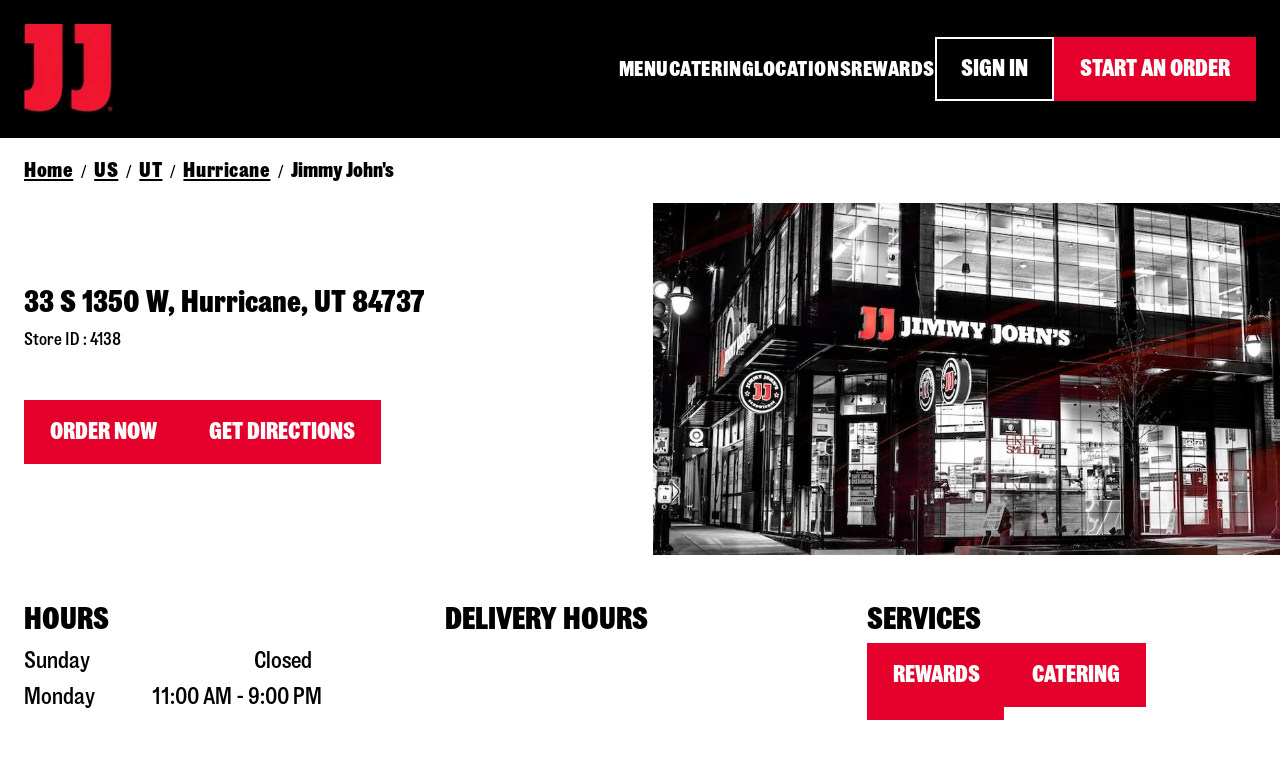

--- FILE ---
content_type: text/html; charset=utf-8
request_url: https://locations.jimmyjohns.com/ut/hurricane/sandwiches-4138.html
body_size: 38344
content:
<!DOCTYPE html><html lang="en"><head><link rel="stylesheet" href="/assets/static/style-Dw_igaKH.css"/>
<link rel="stylesheet" href="/assets/static/index-CRRKRZAm.css"/><title>Sandwich Shop &amp; Gourmet Subs in Hurricane | Jimmy John&#39;s 4138</title>
    <meta charset="UTF-8"/>
    <meta name="viewport" content="width=device-width, initial-scale=1"/>
    <link rel="icon" type="image/x-icon"/>
<link rel="canonical" href="https://locations.jimmyjohns.com/ut/hurricane/sandwiches-4138.html"/>
<meta name="description" content="With gourmet sub sandwiches made from ingredients that are always Freaky Fresh®, Jimmy John’s is the ultimate local sandwich shop for you. Order online today for delivery or pick up in-store from your local Jimmy John’s at 33 S 1350 W in Hurricane, UT."/>
<link rel="icon" type="image/x-icon" href="https://a.mktgcdn.com/p/1Rceh-AVNp-91DLjqBPIx3BR7xpRdtWOX77r7EbJ-i8/96x96.png"/>
<!-- Google Tag Manager -->
    <script>(function(w,d,s,l,i){w[l]=w[l]||[];w[l].push({'gtm.start':
    new Date().getTime(),event:'gtm.js'});var f=d.getElementsByTagName(s)[0],
    j=d.createElement(s),dl=l!='dataLayer'?'&l='+l:'';j.async=true;j.src=
    'https://www.googletagmanager.com/gtm.js?id='+i+dl;f.parentNode.insertBefore(j,f);
    })(window,document,'script','dataLayer','GTM-53GXS98');</script>
    <!-- End Google Tag Manager -->
<link href="../../y-fonts/goodstuff.css" rel="stylesheet"/>


<style type="text/css">@font-face {font-family:Open Sans;font-style:normal;font-weight:300 800;src:url(/cf-fonts/v/open-sans/5.0.20/hebrew/wght/normal.woff2);unicode-range:U+0590-05FF,U+200C-2010,U+20AA,U+25CC,U+FB1D-FB4F;font-display:swap;}@font-face {font-family:Open Sans;font-style:normal;font-weight:300 800;src:url(/cf-fonts/v/open-sans/5.0.20/cyrillic/wght/normal.woff2);unicode-range:U+0301,U+0400-045F,U+0490-0491,U+04B0-04B1,U+2116;font-display:swap;}@font-face {font-family:Open Sans;font-style:normal;font-weight:300 800;src:url(/cf-fonts/v/open-sans/5.0.20/vietnamese/wght/normal.woff2);unicode-range:U+0102-0103,U+0110-0111,U+0128-0129,U+0168-0169,U+01A0-01A1,U+01AF-01B0,U+0300-0301,U+0303-0304,U+0308-0309,U+0323,U+0329,U+1EA0-1EF9,U+20AB;font-display:swap;}@font-face {font-family:Open Sans;font-style:normal;font-weight:300 800;src:url(/cf-fonts/v/open-sans/5.0.20/cyrillic-ext/wght/normal.woff2);unicode-range:U+0460-052F,U+1C80-1C88,U+20B4,U+2DE0-2DFF,U+A640-A69F,U+FE2E-FE2F;font-display:swap;}@font-face {font-family:Open Sans;font-style:normal;font-weight:300 800;src:url(/cf-fonts/v/open-sans/5.0.20/greek-ext/wght/normal.woff2);unicode-range:U+1F00-1FFF;font-display:swap;}@font-face {font-family:Open Sans;font-style:normal;font-weight:300 800;src:url(/cf-fonts/v/open-sans/5.0.20/latin-ext/wght/normal.woff2);unicode-range:U+0100-02AF,U+0304,U+0308,U+0329,U+1E00-1E9F,U+1EF2-1EFF,U+2020,U+20A0-20AB,U+20AD-20CF,U+2113,U+2C60-2C7F,U+A720-A7FF;font-display:swap;}@font-face {font-family:Open Sans;font-style:normal;font-weight:300 800;src:url(/cf-fonts/v/open-sans/5.0.20/latin/wght/normal.woff2);unicode-range:U+0000-00FF,U+0131,U+0152-0153,U+02BB-02BC,U+02C6,U+02DA,U+02DC,U+0304,U+0308,U+0329,U+2000-206F,U+2074,U+20AC,U+2122,U+2191,U+2193,U+2212,U+2215,U+FEFF,U+FFFD;font-display:swap;}@font-face {font-family:Open Sans;font-style:normal;font-weight:300 800;src:url(/cf-fonts/v/open-sans/5.0.20/greek/wght/normal.woff2);unicode-range:U+0370-03FF;font-display:swap;}@font-face {font-family:Open Sans;font-style:italic;font-weight:300 800;src:url(/cf-fonts/v/open-sans/5.0.20/greek/wght/italic.woff2);unicode-range:U+0370-03FF;font-display:swap;}@font-face {font-family:Open Sans;font-style:italic;font-weight:300 800;src:url(/cf-fonts/v/open-sans/5.0.20/latin/wght/italic.woff2);unicode-range:U+0000-00FF,U+0131,U+0152-0153,U+02BB-02BC,U+02C6,U+02DA,U+02DC,U+0304,U+0308,U+0329,U+2000-206F,U+2074,U+20AC,U+2122,U+2191,U+2193,U+2212,U+2215,U+FEFF,U+FFFD;font-display:swap;}@font-face {font-family:Open Sans;font-style:italic;font-weight:300 800;src:url(/cf-fonts/v/open-sans/5.0.20/cyrillic/wght/italic.woff2);unicode-range:U+0301,U+0400-045F,U+0490-0491,U+04B0-04B1,U+2116;font-display:swap;}@font-face {font-family:Open Sans;font-style:italic;font-weight:300 800;src:url(/cf-fonts/v/open-sans/5.0.20/hebrew/wght/italic.woff2);unicode-range:U+0590-05FF,U+200C-2010,U+20AA,U+25CC,U+FB1D-FB4F;font-display:swap;}@font-face {font-family:Open Sans;font-style:italic;font-weight:300 800;src:url(/cf-fonts/v/open-sans/5.0.20/latin-ext/wght/italic.woff2);unicode-range:U+0100-02AF,U+0304,U+0308,U+0329,U+1E00-1E9F,U+1EF2-1EFF,U+2020,U+20A0-20AB,U+20AD-20CF,U+2113,U+2C60-2C7F,U+A720-A7FF;font-display:swap;}@font-face {font-family:Open Sans;font-style:italic;font-weight:300 800;src:url(/cf-fonts/v/open-sans/5.0.20/vietnamese/wght/italic.woff2);unicode-range:U+0102-0103,U+0110-0111,U+0128-0129,U+0168-0169,U+01A0-01A1,U+01AF-01B0,U+0300-0301,U+0303-0304,U+0308-0309,U+0323,U+0329,U+1EA0-1EF9,U+20AB;font-display:swap;}@font-face {font-family:Open Sans;font-style:italic;font-weight:300 800;src:url(/cf-fonts/v/open-sans/5.0.20/greek-ext/wght/italic.woff2);unicode-range:U+1F00-1FFF;font-display:swap;}@font-face {font-family:Open Sans;font-style:italic;font-weight:300 800;src:url(/cf-fonts/v/open-sans/5.0.20/cyrillic-ext/wght/italic.woff2);unicode-range:U+0460-052F,U+1C80-1C88,U+20B4,U+2DE0-2DFF,U+A640-A69F,U+FE2E-FE2F;font-display:swap;}</style><style type="text/css"></style><style id="visual-editor-theme" type="text/css">.components{--colors-palette-primary-contrast-contrast:#000000 !important;--colors-palette-tertiary-contrast-contrast:#000000 !important;--colors-palette-secondary-contrast-contrast:#000000 !important;--colors-palette-quaternary-contrast-contrast:#000000 !important;--colors-palette-primary:#e4002b !important;--colors-palette-secondary:#000000 !important;--colors-palette-tertiary:#000000 !important;--colors-palette-quaternary:#e4002b !important;--fontFamily-h1-fontFamily:'Good Stuff', sans-serif !important;--fontSize-h1-fontSize:32px !important;--fontWeight-h1-fontWeight:700 !important;--textTransform-h1-textTransform:none !important;--fontFamily-h2-fontFamily:'Good Stuff', sans-serif !important;--fontSize-h2-fontSize:40px !important;--fontWeight-h2-fontWeight:700 !important;--textTransform-h2-textTransform:none !important;--fontFamily-h3-fontFamily:'Good Stuff', sans-serif !important;--fontSize-h3-fontSize:32px !important;--fontWeight-h3-fontWeight:700 !important;--textTransform-h3-textTransform:none !important;--fontFamily-h4-fontFamily:'Good Stuff', sans-serif !important;--fontSize-h4-fontSize:32px !important;--fontWeight-h4-fontWeight:700 !important;--textTransform-h4-textTransform:none !important;--fontFamily-h5-fontFamily:'Good Stuff', sans-serif !important;--fontSize-h5-fontSize:18px !important;--fontWeight-h5-fontWeight:400 !important;--textTransform-h5-textTransform:none !important;--fontFamily-h6-fontFamily:'Good Stuff', sans-serif !important;--fontSize-h6-fontSize:24px !important;--fontWeight-h6-fontWeight:700 !important;--textTransform-h6-textTransform:none !important;--fontFamily-body-fontFamily:'Good Stuff', sans-serif !important;--fontSize-body-fontSize:24px !important;--fontWeight-body-fontWeight:400 !important;--textTransform-body-textTransform:none !important;--maxWidth-pageSection-contentWidth:1440px !important;--padding-pageSection-verticalPadding:40px !important;--fontFamily-button-fontFamily:'Good Stuff', sans-serif !important;--fontSize-button-fontSize:24px !important;--fontWeight-button-fontWeight:700 !important;--borderRadius-button-borderRadius:0px !important;--textTransform-button-textTransform:uppercase !important;--letterSpacing-button-letterSpacing:0em !important;--fontFamily-link-fontFamily:'Good Stuff', sans-serif !important;--fontSize-link-fontSize:24px !important;--fontWeight-link-fontWeight:700 !important;--textTransform-link-textTransform:none !important;--letterSpacing-link-letterSpacing:0.025em !important;--display-link-caret:none !important;--borderRadius-image-borderRadius:2px !important;--colors-palette-primary-contrast:#FFFFFF !important;--colors-palette-tertiary-contrast:#FFFFFF !important;--colors-palette-secondary-contrast:#FFFFFF !important;--colors-palette-quaternary-contrast:#FFFFFF !important}</style>
<script type="application/ld+json">
  {"@graph":[{"@context":"https://schema.org","@type":"LocalBusiness","@id":"https://locations.jimmyjohns.com/2024084560#LocalBusiness","url":"https://locations.jimmyjohns.com/ut/hurricane/sandwiches-4138.html","name":"Jimmy John's","address":{"@type":"PostalAddress","streetAddress":"33 S 1350 W","addressLocality":"Hurricane","addressRegion":"UT","postalCode":"84737","addressCountry":"US"},"openingHoursSpecification":[{"@type":"OpeningHoursSpecification","dayOfWeek":["https://schema.org/Monday","https://schema.org/Tuesday","https://schema.org/Wednesday","https://schema.org/Thursday","https://schema.org/Friday","https://schema.org/Saturday"],"opens":"11:00","closes":"21:00"},{"@type":"OpeningHoursSpecification","dayOfWeek":"https://schema.org/Sunday","opens":"00:00","closes":"00:00"}],"telephone":"+14356353165","paymentAccepted":"American Express,Discover,MasterCard,Visa","hasOfferCatalog":{"@type":"OfferCatalog","itemListElement":[{"@type":"Offer","itemOffered":{"@type":"Service","name":"Drive-thru"}},{"@type":"Offer","itemOffered":{"@type":"Service","name":"Delivery"}},{"@type":"Offer","itemOffered":{"@type":"Service","name":"Freaky Fast RewardsÂ®"}},{"@type":"Offer","itemOffered":{"@type":"Service","name":"Catering"}}]}},{"@type":"BreadcrumbList","@context":"https://schema.org","@id":"https://locations.jimmyjohns.com/2024084560#breadcrumbs","itemListElement":[{"@type":"ListItem","position":1,"name":"Location Pages Directory","item":"https://locations.jimmyjohns.com/index.html"},{"@type":"ListItem","position":2,"name":"US","item":"https://locations.jimmyjohns.com/us"},{"@type":"ListItem","position":3,"name":"UT","item":"https://locations.jimmyjohns.com/us/ut"},{"@type":"ListItem","position":4,"name":"Hurricane","item":"https://locations.jimmyjohns.com/us/ut/hurricane"},{"@type":"ListItem","position":5,"name":"Jimmy John's","item":"https://locations.jimmyjohns.com/ut/hurricane/sandwiches-4138.html"}]}]}
  </script>
<script type="application/ld+json">{"@context":["https://www.w3.org/ns/credentials/v2","https://schema.org","https://w3id.org/security/data-integrity/v2",{"CertifiedFact":"https://yext.com/.well-known/certified-fact/"}],"credentialSchema":{"id":"https://yext.com/.well-known/certified-fact/core-snapshot/1/schema.json","type":"JsonSchema"},"credentialSubject":{"address":{"@type":"PostalAddress","addressCountry":"US","addressLocality":"Hurricane","addressRegion":"UT","postalCode":"84737","streetAddress":"33 S 1350 W"},"asOf":"2026-01-19T23:20:00Z","geo":{"@type":"GeoCoordinates","latitude":37.17611311982992,"longitude":-113.31216018066158},"name":"Jimmy John's","openingHoursSpecification":[{"@type":"OpeningHoursSpecification","closes":"21:00","dayOfWeek":"https://schema.org/Monday","opens":"11:00"},{"@type":"OpeningHoursSpecification","closes":"21:00","dayOfWeek":"https://schema.org/Tuesday","opens":"11:00"},{"@type":"OpeningHoursSpecification","closes":"21:00","dayOfWeek":"https://schema.org/Wednesday","opens":"11:00"},{"@type":"OpeningHoursSpecification","closes":"21:00","dayOfWeek":"https://schema.org/Thursday","opens":"11:00"},{"@type":"OpeningHoursSpecification","closes":"21:00","dayOfWeek":"https://schema.org/Friday","opens":"11:00"},{"@type":"OpeningHoursSpecification","closes":"21:00","dayOfWeek":"https://schema.org/Saturday","opens":"11:00"},{"@type":"OpeningHoursSpecification","dayOfWeek":"https://schema.org/Sunday"}],"telephone":"+14356353165","url":"https://online.jimmyjohns.com/menu/jj-4138/"},"issuer":"did:web:yext.com","proof":{"created":"2026-01-19T23:20:00Z","cryptosuite":"eddsa-jcs-2022","proofPurpose":"assertionMethod","proofValue":"z5Vgt1fPornRbqea6PbwJK9zgeU9TbnMdkopqn1bpDQtM7eE2C4hK38WtcwLS6TM8UqDQNgrcgrTAYhcVHdim9hDQ","type":"DataIntegrityProof","verificationMethod":"did:web:yext.com#key-2025"},"termsOfUse":[{"purpose":"Attests facts as-of validFrom","type":"CertifiedFact:SnapshotTerms"}],"type":["VerifiableCredential","CertifiedFact:CoreSnapshot"],"validFrom":"2026-01-19T23:20:00Z"}</script><script type="module">
        const componentURL = new URL("/assets/client/main.1H3BnkzZ.js", import.meta.url)
        const component = await import(componentURL);

        const renderURL = new URL("/assets/render/_client.BBNH2lRL.js", import.meta.url)
        const render = await import(renderURL);

        render.render(
        {
            Page: component.default,
            pageProps: JSON.parse(decodeURIComponent("%7B%22document%22%3A%7B%22C_deliveryCTA%22%3A%7B%22label%22%3A%22DELIVERY%22%2C%22link%22%3A%22https%3A%2F%2Flocations.jimmyjohns.com%2Fut%2Fhurricane%2Fdelivery-4138.html%22%2C%22linkType%22%3A%22URL%22%7D%2C%22__%22%3A%7B%22codeTemplate%22%3A%22main%22%2C%22entityPageSet%22%3A%7B%7D%2C%22layout%22%3A%22%7B%5C%22root%5C%22%3A%20%7B%5C%22type%5C%22%3A%20%5C%22root%5C%22%2C%20%5C%22props%5C%22%3A%20%7B%5C%22title%5C%22%3A%20%7B%5C%22field%5C%22%3A%20%5C%22name%5C%22%2C%20%5C%22constantValue%5C%22%3A%20%7B%5C%22en%5C%22%3A%20%5C%22Sandwich%20Shop%20%26%20Gourmet%20Subs%20in%20%5B%5Baddress.city%5D%5D%20%7C%20Jimmy%20John's%20%5B%5Bc_storeCode%5D%5D%5C%22%2C%20%5C%22hasLocalizedValue%5C%22%3A%20%5C%22true%5C%22%7D%2C%20%5C%22constantValueEnabled%5C%22%3A%20true%7D%2C%20%5C%22version%5C%22%3A%2051%2C%20%5C%22description%5C%22%3A%20%7B%5C%22field%5C%22%3A%20%5C%22description%5C%22%2C%20%5C%22constantValue%5C%22%3A%20%7B%5C%22en%5C%22%3A%20%5C%22With%20gourmet%20sub%20sandwiches%20made%20from%20ingredients%20that%20are%20always%20Freaky%20Fresh%C2%AE%2C%20Jimmy%20John%E2%80%99s%20is%20the%20ultimate%20local%20sandwich%20shop%20for%20you.%20Order%20online%20today%20for%20delivery%20or%20pick%20up%20in-store%20from%20your%20local%20Jimmy%20John%E2%80%99s%20at%20%5B%5Baddress.line1%5D%5D%20in%20%5B%5Baddress.city%5D%5D%2C%20%5B%5Baddress.region%5D%5D.%5C%22%2C%20%5C%22hasLocalizedValue%5C%22%3A%20%5C%22true%5C%22%7D%2C%20%5C%22constantValueEnabled%5C%22%3A%20true%7D%7D%7D%2C%20%5C%22zones%5C%22%3A%20%7B%7D%2C%20%5C%22content%5C%22%3A%20%5B%7B%5C%22type%5C%22%3A%20%5C%22CustomCodeSection%5C%22%2C%20%5C%22props%5C%22%3A%20%7B%5C%22id%5C%22%3A%20%5C%22CustomCodeSection-401cd0c0-73d6-4070-9fbe-8b3ff7db513f%5C%22%2C%20%5C%22css%5C%22%3A%20%5C%22%5C%22%2C%20%5C%22html%5C%22%3A%20%5C%22%5C%22%2C%20%5C%22analytics%5C%22%3A%20%7B%5C%22scope%5C%22%3A%20%5C%22customCodeSection%5C%22%7D%2C%20%5C%22javascript%5C%22%3A%20%5C%22%20%3Cscript%3E(function(w%2Cd%2Cs%2Cl%2Ci)%7Bw%5Bl%5D%3Dw%5Bl%5D%7C%7C%5B%5D%3Bw%5Bl%5D.push(%7B'gtm.start'%3A%5C%5Cn%20%20%20%20new%20Date().getTime()%2Cevent%3A'gtm.js'%7D)%3Bvar%20f%3Dd.getElementsByTagName(s)%5B0%5D%2C%5C%5Cn%20%20%20%20j%3Dd.createElement(s)%2Cdl%3Dl!%3D'dataLayer'%3F'%26l%3D'%2Bl%3A''%3Bj.async%3Dtrue%3Bj.src%3D%5C%5Cn%20%20%20%20'https%3A%2F%2Fwww.googletagmanager.com%2Fgtm.js%3Fid%3D'%2Bi%2Bdl%3Bf.parentNode.insertBefore(j%2Cf)%3B%5C%5Cn%20%20%20%20%7D)(window%2Cdocument%2C'script'%2C'dataLayer'%2C'GTM-53GXS98')%3B%3C%2Fscript%3E%5C%22%2C%20%5C%22liveVisibility%5C%22%3A%20true%7D%7D%2C%20%7B%5C%22type%5C%22%3A%20%5C%22ExpandedHeader%5C%22%2C%20%5C%22props%5C%22%3A%20%7B%5C%22id%5C%22%3A%20%5C%22ExpandedHeader-84f1ec29-3de0-4d31-a119-7edce3f2e3c9%5C%22%2C%20%5C%22slots%5C%22%3A%20%7B%5C%22PrimaryHeaderSlot%5C%22%3A%20%5B%7B%5C%22type%5C%22%3A%20%5C%22PrimaryHeaderSlot%5C%22%2C%20%5C%22props%5C%22%3A%20%7B%5C%22id%5C%22%3A%20%5C%22ExpandedHeader-84f1ec29-3de0-4d31-a119-7edce3f2e3c9-PrimaryHeaderSlot%5C%22%2C%20%5C%22slots%5C%22%3A%20%7B%5C%22LogoSlot%5C%22%3A%20%5B%7B%5C%22type%5C%22%3A%20%5C%22ImageSlot%5C%22%2C%20%5C%22props%5C%22%3A%20%7B%5C%22id%5C%22%3A%20%5C%22ImageSlot-d347c3f4-ad3d-45b5-ab89-e31b47188bb8%5C%22%2C%20%5C%22data%5C%22%3A%20%7B%5C%22link%5C%22%3A%20%7B%5C%22en%5C%22%3A%20%5C%22https%3A%2F%2Fwww.jimmyjohns.com%2F%5C%22%2C%20%5C%22hasLocalizedValue%5C%22%3A%20%5C%22true%5C%22%7D%2C%20%5C%22image%5C%22%3A%20%7B%5C%22field%5C%22%3A%20%5C%22%5C%22%2C%20%5C%22constantValue%5C%22%3A%20%7B%5C%22en%5C%22%3A%20%7B%5C%22url%5C%22%3A%20%5C%22https%3A%2F%2Fa.mktgcdn.com%2Fp%2F-r8fmep9YrSonoZP2pGVsmVXEkWdy5l6Cm082yvb8a8%2F855x873.jpg%5C%22%2C%20%5C%22width%5C%22%3A%20855%2C%20%5C%22height%5C%22%3A%20873%2C%20%5C%22assetImage%5C%22%3A%20%7B%5C%22id%5C%22%3A%20%5C%2222262909%5C%22%2C%20%5C%22name%5C%22%3A%20%5C%22New%20logo%20JJ%5C%22%2C%20%5C%22sourceUrl%5C%22%3A%20%5C%22%5C%22%2C%20%5C%22childImages%5C%22%3A%20%5B%7B%5C%22url%5C%22%3A%20%5C%22https%3A%2F%2Fa.mktgcdn.com%2Fp%2F-r8fmep9YrSonoZP2pGVsmVXEkWdy5l6Cm082yvb8a8%2F855x873.jpg%5C%22%2C%20%5C%22dimension%5C%22%3A%20%7B%5C%22width%5C%22%3A%20855%2C%20%5C%22height%5C%22%3A%20873%7D%7D%5D%2C%20%5C%22originalImage%5C%22%3A%20%7B%5C%22url%5C%22%3A%20%5C%22https%3A%2F%2Fa.mktgcdn.com%2Fp%2FuvSoO0E9NQRmm1WD8AoeWwrrhWgK7ayYtsUbwwK-eXk%2F855x873.jpg%5C%22%2C%20%5C%22dimension%5C%22%3A%20%7B%5C%22width%5C%22%3A%20855%2C%20%5C%22height%5C%22%3A%20873%7D%2C%20%5C%22exifMetadata%5C%22%3A%20%7B%5C%22rotate%5C%22%3A%200%7D%7D%2C%20%5C%22transformations%5C%22%3A%20%7B%7D%2C%20%5C%22transformedImage%5C%22%3A%20%7B%5C%22url%5C%22%3A%20%5C%22https%3A%2F%2Fa.mktgcdn.com%2Fp%2F-r8fmep9YrSonoZP2pGVsmVXEkWdy5l6Cm082yvb8a8%2F855x873.jpg%5C%22%2C%20%5C%22dimension%5C%22%3A%20%7B%5C%22width%5C%22%3A%20855%2C%20%5C%22height%5C%22%3A%20873%7D%7D%7D%2C%20%5C%22alternateText%5C%22%3A%20%7B%5C%22en%5C%22%3A%20%5C%22Jimmy%20Johns%5C%22%2C%20%5C%22hasLocalizedValue%5C%22%3A%20%5C%22true%5C%22%7D%7D%2C%20%5C%22hasLocalizedValue%5C%22%3A%20%5C%22true%5C%22%7D%2C%20%5C%22constantValueEnabled%5C%22%3A%20true%7D%7D%2C%20%5C%22styles%5C%22%3A%20%7B%5C%22width%5C%22%3A%2090%2C%20%5C%22aspectRatio%5C%22%3A%201%7D%7D%7D%5D%2C%20%5C%22LinksSlot%5C%22%3A%20%5B%7B%5C%22type%5C%22%3A%20%5C%22HeaderLinks%5C%22%2C%20%5C%22props%5C%22%3A%20%7B%5C%22id%5C%22%3A%20%5C%22HeaderLinks-45afe9bc-f063-489d-b6ed-902bf50e346b%5C%22%2C%20%5C%22data%5C%22%3A%20%7B%5C%22links%5C%22%3A%20%5B%7B%5C%22link%5C%22%3A%20%5C%22https%3A%2F%2Fwww.jimmyjohns.com%2Fmenu%5C%22%2C%20%5C%22label%5C%22%3A%20%7B%5C%22en%5C%22%3A%20%5C%22MENU%5C%22%2C%20%5C%22hasLocalizedValue%5C%22%3A%20%5C%22true%5C%22%7D%2C%20%5C%22linkType%5C%22%3A%20%5C%22URL%5C%22%7D%2C%20%7B%5C%22link%5C%22%3A%20%5C%22https%3A%2F%2Fwww.jimmyjohns.com%2Fcatering%5C%22%2C%20%5C%22label%5C%22%3A%20%7B%5C%22en%5C%22%3A%20%5C%22CATERING%5C%22%2C%20%5C%22hasLocalizedValue%5C%22%3A%20%5C%22true%5C%22%7D%2C%20%5C%22linkType%5C%22%3A%20%5C%22URL%5C%22%7D%2C%20%7B%5C%22link%5C%22%3A%20%5C%22https%3A%2F%2Fwww.jimmyjohns.com%2Flocations%5C%22%2C%20%5C%22label%5C%22%3A%20%7B%5C%22en%5C%22%3A%20%5C%22LOCATIONS%5C%22%2C%20%5C%22hasLocalizedValue%5C%22%3A%20%5C%22true%5C%22%7D%2C%20%5C%22linkType%5C%22%3A%20%5C%22URL%5C%22%7D%2C%20%7B%5C%22link%5C%22%3A%20%5C%22https%3A%2F%2Fwww.jimmyjohns.com%2Frewards%5C%22%2C%20%5C%22label%5C%22%3A%20%7B%5C%22en%5C%22%3A%20%5C%22REWARDS%5C%22%2C%20%5C%22hasLocalizedValue%5C%22%3A%20%5C%22true%5C%22%7D%2C%20%5C%22linkType%5C%22%3A%20%5C%22URL%5C%22%7D%5D%7D%7D%7D%5D%2C%20%5C%22PrimaryCTASlot%5C%22%3A%20%5B%7B%5C%22type%5C%22%3A%20%5C%22CTASlot%5C%22%2C%20%5C%22props%5C%22%3A%20%7B%5C%22id%5C%22%3A%20%5C%22CTASlot-dd507054-14a2-4f9e-b5f2-3d28a9856c1c%5C%22%2C%20%5C%22data%5C%22%3A%20%7B%5C%22show%5C%22%3A%20true%2C%20%5C%22entityField%5C%22%3A%20%7B%5C%22field%5C%22%3A%20%5C%22%5C%22%2C%20%5C%22constantValue%5C%22%3A%20%7B%5C%22link%5C%22%3A%20%7B%5C%22en%5C%22%3A%20%5C%22https%3A%2F%2Fwww.jimmyjohns.com%2Fmy-account%2Fsign-in%5C%22%2C%20%5C%22hasLocalizedValue%5C%22%3A%20%5C%22true%5C%22%7D%2C%20%5C%22label%5C%22%3A%20%7B%5C%22en%5C%22%3A%20%5C%22SIGN%20IN%5C%22%2C%20%5C%22hasLocalizedValue%5C%22%3A%20%5C%22true%5C%22%7D%2C%20%5C%22linkType%5C%22%3A%20%5C%22URL%5C%22%7D%2C%20%5C%22constantValueEnabled%5C%22%3A%20true%7D%7D%2C%20%5C%22styles%5C%22%3A%20%7B%5C%22variant%5C%22%3A%20%5C%22secondary%5C%22%2C%20%5C%22presetImage%5C%22%3A%20%5C%22app-store%5C%22%7D%2C%20%5C%22eventName%5C%22%3A%20%5C%22primaryCta%5C%22%7D%7D%5D%2C%20%5C%22SecondaryCTASlot%5C%22%3A%20%5B%7B%5C%22type%5C%22%3A%20%5C%22CTASlot%5C%22%2C%20%5C%22props%5C%22%3A%20%7B%5C%22id%5C%22%3A%20%5C%22CTASlot-fecfebdb-dd2e-441d-b83c-10cbed50ef25%5C%22%2C%20%5C%22data%5C%22%3A%20%7B%5C%22show%5C%22%3A%20true%2C%20%5C%22entityField%5C%22%3A%20%7B%5C%22field%5C%22%3A%20%5C%22%5C%22%2C%20%5C%22constantValue%5C%22%3A%20%7B%5C%22link%5C%22%3A%20%7B%5C%22en%5C%22%3A%20%5C%22https%3A%2F%2Fwww.jimmyjohns.com%2Flocations%5C%22%2C%20%5C%22hasLocalizedValue%5C%22%3A%20%5C%22true%5C%22%7D%2C%20%5C%22label%5C%22%3A%20%7B%5C%22en%5C%22%3A%20%5C%22START%20AN%20ORDER%5C%22%2C%20%5C%22hasLocalizedValue%5C%22%3A%20%5C%22true%5C%22%7D%2C%20%5C%22linkType%5C%22%3A%20%5C%22URL%5C%22%7D%2C%20%5C%22constantValueEnabled%5C%22%3A%20true%7D%7D%2C%20%5C%22styles%5C%22%3A%20%7B%5C%22variant%5C%22%3A%20%5C%22primary%5C%22%2C%20%5C%22presetImage%5C%22%3A%20%5C%22app-store%5C%22%7D%2C%20%5C%22eventName%5C%22%3A%20%5C%22secondaryCta%5C%22%7D%7D%5D%7D%2C%20%5C%22styles%5C%22%3A%20%7B%5C%22backgroundColor%5C%22%3A%20%7B%5C%22bgColor%5C%22%3A%20%5C%22bg-palette-secondary%5C%22%2C%20%5C%22textColor%5C%22%3A%20%5C%22text-palette-secondary-contrast%5C%22%7D%7D%2C%20%5C%22parentValues%5C%22%3A%20%7B%5C%22maxWidth%5C%22%3A%20%5C%22theme%5C%22%2C%20%5C%22SecondaryHeaderSlot%5C%22%3A%20%5B%7B%5C%22type%5C%22%3A%20%5C%22SecondaryHeaderSlot%5C%22%2C%20%5C%22props%5C%22%3A%20%7B%5C%22id%5C%22%3A%20%5C%22ExpandedHeader-84f1ec29-3de0-4d31-a119-7edce3f2e3c9-SecondaryHeaderSlot%5C%22%2C%20%5C%22data%5C%22%3A%20%7B%5C%22show%5C%22%3A%20false%2C%20%5C%22showLanguageDropdown%5C%22%3A%20false%7D%2C%20%5C%22slots%5C%22%3A%20%7B%5C%22LinksSlot%5C%22%3A%20%5B%7B%5C%22type%5C%22%3A%20%5C%22HeaderLinks%5C%22%2C%20%5C%22props%5C%22%3A%20%7B%5C%22id%5C%22%3A%20%5C%22ExpandedHeader-84f1ec29-3de0-4d31-a119-7edce3f2e3c9-SecondaryHeaderLinksSlot%5C%22%2C%20%5C%22data%5C%22%3A%20%7B%5C%22links%5C%22%3A%20%5B%7B%5C%22link%5C%22%3A%20%5C%22%23%5C%22%2C%20%5C%22label%5C%22%3A%20%7B%5C%22en%5C%22%3A%20%5C%22Secondary%20Header%20Link%5C%22%2C%20%5C%22hasLocalizedValue%5C%22%3A%20%5C%22true%5C%22%7D%2C%20%5C%22linkType%5C%22%3A%20%5C%22URL%5C%22%7D%2C%20%7B%5C%22link%5C%22%3A%20%5C%22%23%5C%22%2C%20%5C%22label%5C%22%3A%20%7B%5C%22en%5C%22%3A%20%5C%22Secondary%20Header%20Link%5C%22%2C%20%5C%22hasLocalizedValue%5C%22%3A%20%5C%22true%5C%22%7D%2C%20%5C%22linkType%5C%22%3A%20%5C%22URL%5C%22%7D%2C%20%7B%5C%22link%5C%22%3A%20%5C%22%23%5C%22%2C%20%5C%22label%5C%22%3A%20%7B%5C%22en%5C%22%3A%20%5C%22Secondary%20Header%20Link%5C%22%2C%20%5C%22hasLocalizedValue%5C%22%3A%20%5C%22true%5C%22%7D%2C%20%5C%22linkType%5C%22%3A%20%5C%22URL%5C%22%7D%2C%20%7B%5C%22link%5C%22%3A%20%5C%22%23%5C%22%2C%20%5C%22label%5C%22%3A%20%7B%5C%22en%5C%22%3A%20%5C%22Secondary%20Header%20Link%5C%22%2C%20%5C%22hasLocalizedValue%5C%22%3A%20%5C%22true%5C%22%7D%2C%20%5C%22linkType%5C%22%3A%20%5C%22URL%5C%22%7D%2C%20%7B%5C%22link%5C%22%3A%20%5C%22%23%5C%22%2C%20%5C%22label%5C%22%3A%20%7B%5C%22en%5C%22%3A%20%5C%22Secondary%20Header%20Link%5C%22%2C%20%5C%22hasLocalizedValue%5C%22%3A%20%5C%22true%5C%22%7D%2C%20%5C%22linkType%5C%22%3A%20%5C%22URL%5C%22%7D%5D%7D%2C%20%5C%22parentData%5C%22%3A%20%7B%5C%22type%5C%22%3A%20%5C%22Secondary%5C%22%7D%7D%7D%5D%7D%2C%20%5C%22styles%5C%22%3A%20%7B%5C%22backgroundColor%5C%22%3A%20%7B%5C%22bgColor%5C%22%3A%20%5C%22bg-palette-primary-light%5C%22%2C%20%5C%22textColor%5C%22%3A%20%5C%22text-black%5C%22%7D%7D%2C%20%5C%22parentStyles%5C%22%3A%20%7B%5C%22maxWidth%5C%22%3A%20%5C%22theme%5C%22%7D%7D%7D%5D%7D%2C%20%5C%22conditionalRender%5C%22%3A%20%7B%5C%22CTAs%5C%22%3A%20true%2C%20%5C%22navContent%5C%22%3A%20true%2C%20%5C%22hasLogoImage%5C%22%3A%20true%7D%7D%7D%5D%2C%20%5C%22SecondaryHeaderSlot%5C%22%3A%20%5B%7B%5C%22type%5C%22%3A%20%5C%22SecondaryHeaderSlot%5C%22%2C%20%5C%22props%5C%22%3A%20%7B%5C%22id%5C%22%3A%20%5C%22ExpandedHeader-84f1ec29-3de0-4d31-a119-7edce3f2e3c9-SecondaryHeaderSlot%5C%22%2C%20%5C%22data%5C%22%3A%20%7B%5C%22show%5C%22%3A%20false%2C%20%5C%22showLanguageDropdown%5C%22%3A%20false%7D%2C%20%5C%22slots%5C%22%3A%20%7B%5C%22LinksSlot%5C%22%3A%20%5B%7B%5C%22type%5C%22%3A%20%5C%22HeaderLinks%5C%22%2C%20%5C%22props%5C%22%3A%20%7B%5C%22id%5C%22%3A%20%5C%22ExpandedHeader-84f1ec29-3de0-4d31-a119-7edce3f2e3c9-SecondaryHeaderLinksSlot%5C%22%2C%20%5C%22data%5C%22%3A%20%7B%5C%22links%5C%22%3A%20%5B%7B%5C%22link%5C%22%3A%20%5C%22%23%5C%22%2C%20%5C%22label%5C%22%3A%20%7B%5C%22en%5C%22%3A%20%5C%22Secondary%20Header%20Link%5C%22%2C%20%5C%22hasLocalizedValue%5C%22%3A%20%5C%22true%5C%22%7D%2C%20%5C%22linkType%5C%22%3A%20%5C%22URL%5C%22%7D%2C%20%7B%5C%22link%5C%22%3A%20%5C%22%23%5C%22%2C%20%5C%22label%5C%22%3A%20%7B%5C%22en%5C%22%3A%20%5C%22Secondary%20Header%20Link%5C%22%2C%20%5C%22hasLocalizedValue%5C%22%3A%20%5C%22true%5C%22%7D%2C%20%5C%22linkType%5C%22%3A%20%5C%22URL%5C%22%7D%2C%20%7B%5C%22link%5C%22%3A%20%5C%22%23%5C%22%2C%20%5C%22label%5C%22%3A%20%7B%5C%22en%5C%22%3A%20%5C%22Secondary%20Header%20Link%5C%22%2C%20%5C%22hasLocalizedValue%5C%22%3A%20%5C%22true%5C%22%7D%2C%20%5C%22linkType%5C%22%3A%20%5C%22URL%5C%22%7D%2C%20%7B%5C%22link%5C%22%3A%20%5C%22%23%5C%22%2C%20%5C%22label%5C%22%3A%20%7B%5C%22en%5C%22%3A%20%5C%22Secondary%20Header%20Link%5C%22%2C%20%5C%22hasLocalizedValue%5C%22%3A%20%5C%22true%5C%22%7D%2C%20%5C%22linkType%5C%22%3A%20%5C%22URL%5C%22%7D%2C%20%7B%5C%22link%5C%22%3A%20%5C%22%23%5C%22%2C%20%5C%22label%5C%22%3A%20%7B%5C%22en%5C%22%3A%20%5C%22Secondary%20Header%20Link%5C%22%2C%20%5C%22hasLocalizedValue%5C%22%3A%20%5C%22true%5C%22%7D%2C%20%5C%22linkType%5C%22%3A%20%5C%22URL%5C%22%7D%5D%7D%2C%20%5C%22parentData%5C%22%3A%20%7B%5C%22type%5C%22%3A%20%5C%22Secondary%5C%22%7D%7D%7D%5D%7D%2C%20%5C%22styles%5C%22%3A%20%7B%5C%22backgroundColor%5C%22%3A%20%7B%5C%22bgColor%5C%22%3A%20%5C%22bg-palette-primary-light%5C%22%2C%20%5C%22textColor%5C%22%3A%20%5C%22text-black%5C%22%7D%7D%2C%20%5C%22parentStyles%5C%22%3A%20%7B%5C%22maxWidth%5C%22%3A%20%5C%22theme%5C%22%7D%7D%7D%5D%7D%2C%20%5C%22styles%5C%22%3A%20%7B%5C%22maxWidth%5C%22%3A%20%5C%22theme%5C%22%2C%20%5C%22headerPosition%5C%22%3A%20%5C%22fixed%5C%22%7D%2C%20%5C%22ignoreLocaleWarning%5C%22%3A%20%5B%5C%22slots.SecondaryHeaderSlot%5C%22%5D%7D%7D%2C%20%7B%5C%22type%5C%22%3A%20%5C%22BreadcrumbsSection%5C%22%2C%20%5C%22props%5C%22%3A%20%7B%5C%22id%5C%22%3A%20%5C%22BreadcrumbsSection-16e56d01-021b-4882-9f40-d3861490d278%5C%22%2C%20%5C%22data%5C%22%3A%20%7B%5C%22directoryRoot%5C%22%3A%20%7B%5C%22en%5C%22%3A%20%5C%22Home%5C%22%2C%20%5C%22hasLocalizedValue%5C%22%3A%20%5C%22true%5C%22%7D%7D%2C%20%5C%22analytics%5C%22%3A%20%7B%5C%22scope%5C%22%3A%20%5C%22breadcrumbs%5C%22%7D%2C%20%5C%22liveVisibility%5C%22%3A%20true%7D%7D%2C%20%7B%5C%22type%5C%22%3A%20%5C%22HeroSection%5C%22%2C%20%5C%22props%5C%22%3A%20%7B%5C%22id%5C%22%3A%20%5C%22HeroSection-c18d2d63-a529-4168-bd13-d38124210eaf%5C%22%2C%20%5C%22data%5C%22%3A%20%7B%5C%22backgroundImage%5C%22%3A%20%7B%5C%22field%5C%22%3A%20%5C%22%5C%22%2C%20%5C%22constantValue%5C%22%3A%20%7B%5C%22url%5C%22%3A%20%5C%22https%3A%2F%2Fa.mktgcdn.com%2Fp%2FB-Uz7WhqEn-nEC0XS-7N1ewxYJmpDOKy3BQOKDJGsJ4%2F908x618.jpg%5C%22%2C%20%5C%22width%5C%22%3A%20908%2C%20%5C%22height%5C%22%3A%20618%2C%20%5C%22assetImage%5C%22%3A%20%7B%5C%22id%5C%22%3A%20%5C%2222251958%5C%22%2C%20%5C%22name%5C%22%3A%20%5C%22JJ's%20Locations%5C%22%2C%20%5C%22altText%5C%22%3A%20%5C%22%5C%22%2C%20%5C%22sourceUrl%5C%22%3A%20%5C%22https%3A%2F%2Fa.mktgcdn.com%2Fp%2FB-Uz7WhqEn-nEC0XS-7N1ewxYJmpDOKy3BQOKDJGsJ4%2F908x618.jpg%5C%22%2C%20%5C%22childImages%5C%22%3A%20%5B%7B%5C%22url%5C%22%3A%20%5C%22%2F%2Fa.mktgcdn.com%2Fp%2FB-Uz7WhqEn-nEC0XS-7N1ewxYJmpDOKy3BQOKDJGsJ4%2F908x618.jpg%5C%22%2C%20%5C%22dimension%5C%22%3A%20%7B%5C%22width%5C%22%3A%20908%2C%20%5C%22height%5C%22%3A%20618%7D%7D%2C%20%7B%5C%22url%5C%22%3A%20%5C%22%2F%2Fa.mktgcdn.com%2Fp%2FB-Uz7WhqEn-nEC0XS-7N1ewxYJmpDOKy3BQOKDJGsJ4%2F619x421.jpg%5C%22%2C%20%5C%22dimension%5C%22%3A%20%7B%5C%22width%5C%22%3A%20619%2C%20%5C%22height%5C%22%3A%20421%7D%7D%2C%20%7B%5C%22url%5C%22%3A%20%5C%22%2F%2Fa.mktgcdn.com%2Fp%2FB-Uz7WhqEn-nEC0XS-7N1ewxYJmpDOKy3BQOKDJGsJ4%2F600x408.jpg%5C%22%2C%20%5C%22dimension%5C%22%3A%20%7B%5C%22width%5C%22%3A%20600%2C%20%5C%22height%5C%22%3A%20408%7D%7D%2C%20%7B%5C%22url%5C%22%3A%20%5C%22%2F%2Fa.mktgcdn.com%2Fp%2FB-Uz7WhqEn-nEC0XS-7N1ewxYJmpDOKy3BQOKDJGsJ4%2F196x133.jpg%5C%22%2C%20%5C%22dimension%5C%22%3A%20%7B%5C%22width%5C%22%3A%20196%2C%20%5C%22height%5C%22%3A%20133%7D%7D%5D%2C%20%5C%22originalImage%5C%22%3A%20null%2C%20%5C%22transformedImage%5C%22%3A%20%7B%5C%22url%5C%22%3A%20%5C%22https%3A%2F%2Fa.mktgcdn.com%2Fp%2FB-Uz7WhqEn-nEC0XS-7N1ewxYJmpDOKy3BQOKDJGsJ4%2F908x618.jpg%5C%22%2C%20%5C%22dimension%5C%22%3A%20%7B%5C%22width%5C%22%3A%20908%2C%20%5C%22height%5C%22%3A%20618%7D%7D%7D%2C%20%5C%22alternateText%5C%22%3A%20%7B%5C%22en%5C%22%3A%20%5C%22Jimmy%20John's%5C%22%2C%20%5C%22hasLocalizedValue%5C%22%3A%20%5C%22true%5C%22%7D%7D%2C%20%5C%22constantValueEnabled%5C%22%3A%20true%7D%7D%2C%20%5C%22slots%5C%22%3A%20%7B%5C%22ImageSlot%5C%22%3A%20%5B%7B%5C%22type%5C%22%3A%20%5C%22HeroImageSlot%5C%22%2C%20%5C%22props%5C%22%3A%20%7B%5C%22id%5C%22%3A%20%5C%22HeroImageSlot-552b4643-31a8-43d2-bfd1-fc64067cfd83%5C%22%2C%20%5C%22data%5C%22%3A%20%7B%5C%22image%5C%22%3A%20%7B%5C%22field%5C%22%3A%20%5C%22%5C%22%2C%20%5C%22constantValue%5C%22%3A%20%7B%5C%22en%5C%22%3A%20%7B%5C%22url%5C%22%3A%20%5C%22https%3A%2F%2Fa.mktgcdn.com%2Fp%2FB-Uz7WhqEn-nEC0XS-7N1ewxYJmpDOKy3BQOKDJGsJ4%2F908x618.jpg%5C%22%2C%20%5C%22width%5C%22%3A%20908%2C%20%5C%22height%5C%22%3A%20618%2C%20%5C%22assetImage%5C%22%3A%20%7B%5C%22id%5C%22%3A%20%5C%2222251958%5C%22%2C%20%5C%22name%5C%22%3A%20%5C%22JJ's%20Locations%5C%22%2C%20%5C%22altText%5C%22%3A%20%5C%22%5C%22%2C%20%5C%22sourceUrl%5C%22%3A%20%5C%22https%3A%2F%2Fa.mktgcdn.com%2Fp%2FB-Uz7WhqEn-nEC0XS-7N1ewxYJmpDOKy3BQOKDJGsJ4%2F908x618.jpg%5C%22%2C%20%5C%22childImages%5C%22%3A%20%5B%7B%5C%22url%5C%22%3A%20%5C%22%2F%2Fa.mktgcdn.com%2Fp%2FB-Uz7WhqEn-nEC0XS-7N1ewxYJmpDOKy3BQOKDJGsJ4%2F908x618.jpg%5C%22%2C%20%5C%22dimension%5C%22%3A%20%7B%5C%22width%5C%22%3A%20908%2C%20%5C%22height%5C%22%3A%20618%7D%7D%2C%20%7B%5C%22url%5C%22%3A%20%5C%22%2F%2Fa.mktgcdn.com%2Fp%2FB-Uz7WhqEn-nEC0XS-7N1ewxYJmpDOKy3BQOKDJGsJ4%2F619x421.jpg%5C%22%2C%20%5C%22dimension%5C%22%3A%20%7B%5C%22width%5C%22%3A%20619%2C%20%5C%22height%5C%22%3A%20421%7D%7D%2C%20%7B%5C%22url%5C%22%3A%20%5C%22%2F%2Fa.mktgcdn.com%2Fp%2FB-Uz7WhqEn-nEC0XS-7N1ewxYJmpDOKy3BQOKDJGsJ4%2F600x408.jpg%5C%22%2C%20%5C%22dimension%5C%22%3A%20%7B%5C%22width%5C%22%3A%20600%2C%20%5C%22height%5C%22%3A%20408%7D%7D%2C%20%7B%5C%22url%5C%22%3A%20%5C%22%2F%2Fa.mktgcdn.com%2Fp%2FB-Uz7WhqEn-nEC0XS-7N1ewxYJmpDOKy3BQOKDJGsJ4%2F196x133.jpg%5C%22%2C%20%5C%22dimension%5C%22%3A%20%7B%5C%22width%5C%22%3A%20196%2C%20%5C%22height%5C%22%3A%20133%7D%7D%5D%2C%20%5C%22originalImage%5C%22%3A%20null%2C%20%5C%22transformedImage%5C%22%3A%20%7B%5C%22url%5C%22%3A%20%5C%22https%3A%2F%2Fa.mktgcdn.com%2Fp%2FB-Uz7WhqEn-nEC0XS-7N1ewxYJmpDOKy3BQOKDJGsJ4%2F908x618.jpg%5C%22%2C%20%5C%22dimension%5C%22%3A%20%7B%5C%22width%5C%22%3A%20908%2C%20%5C%22height%5C%22%3A%20618%7D%7D%7D%2C%20%5C%22alternateText%5C%22%3A%20%7B%5C%22en%5C%22%3A%20%5C%22Jimmy%20John's%5C%22%2C%20%5C%22hasLocalizedValue%5C%22%3A%20%5C%22true%5C%22%7D%7D%2C%20%5C%22hasLocalizedValue%5C%22%3A%20%5C%22true%5C%22%7D%2C%20%5C%22constantValueEnabled%5C%22%3A%20true%7D%7D%2C%20%5C%22styles%5C%22%3A%20%7B%5C%22height%5C%22%3A%20300%2C%20%5C%22aspectRatio%5C%22%3A%201.78%7D%2C%20%5C%22variant%5C%22%3A%20%5C%22compact%5C%22%2C%20%5C%22className%5C%22%3A%20%5C%22w-full%20h-full%20ml-auto%5C%22%7D%7D%5D%2C%20%5C%22PrimaryCTASlot%5C%22%3A%20%5B%7B%5C%22type%5C%22%3A%20%5C%22CTASlot%5C%22%2C%20%5C%22props%5C%22%3A%20%7B%5C%22id%5C%22%3A%20%5C%22CTASlot-4f754abf-bbff-4df6-9a3c-3943c905dcc6%5C%22%2C%20%5C%22data%5C%22%3A%20%7B%5C%22entityField%5C%22%3A%20%7B%5C%22field%5C%22%3A%20%5C%22%5C%22%2C%20%5C%22constantValue%5C%22%3A%20%7B%5C%22link%5C%22%3A%20%7B%5C%22en%5C%22%3A%20%5C%22https%3A%2F%2Fwww.jimmyjohns.com%2Fmenu%2F%5C%22%2C%20%5C%22hasLocalizedValue%5C%22%3A%20%5C%22true%5C%22%7D%2C%20%5C%22label%5C%22%3A%20%7B%5C%22en%5C%22%3A%20%5C%22Order%20Now%5C%22%2C%20%5C%22hasLocalizedValue%5C%22%3A%20%5C%22true%5C%22%7D%2C%20%5C%22ctaType%5C%22%3A%20%5C%22textAndLink%5C%22%2C%20%5C%22linkType%5C%22%3A%20%5C%22URL%5C%22%7D%2C%20%5C%22selectedTypes%5C%22%3A%20%5B%5C%22type.cta%5C%22%5D%2C%20%5C%22constantValueEnabled%5C%22%3A%20true%7D%7D%2C%20%5C%22styles%5C%22%3A%20%7B%5C%22variant%5C%22%3A%20%5C%22primary%5C%22%7D%2C%20%5C%22eventName%5C%22%3A%20%5C%22primaryCta%5C%22%2C%20%5C%22parentStyles%5C%22%3A%20%7B%7D%7D%7D%5D%2C%20%5C%22GeomodifierSlot%5C%22%3A%20%5B%7B%5C%22type%5C%22%3A%20%5C%22HeadingTextSlot%5C%22%2C%20%5C%22props%5C%22%3A%20%7B%5C%22id%5C%22%3A%20%5C%22HeadingTextSlot-ff7ba70f-7995-46f0-88bb-0f59bcaa7e8c%5C%22%2C%20%5C%22data%5C%22%3A%20%7B%5C%22text%5C%22%3A%20%7B%5C%22field%5C%22%3A%20%5C%22%5C%22%2C%20%5C%22constantValue%5C%22%3A%20%7B%5C%22en%5C%22%3A%20%5C%22Store%20ID%20%3A%20%5B%5Bc_storeCode%5D%5D%5C%22%2C%20%5C%22hasLocalizedValue%5C%22%3A%20%5C%22true%5C%22%7D%2C%20%5C%22constantValueEnabled%5C%22%3A%20true%7D%7D%2C%20%5C%22styles%5C%22%3A%20%7B%5C%22level%5C%22%3A%205%7D%7D%7D%5D%2C%20%5C%22HoursStatusSlot%5C%22%3A%20%5B%7B%5C%22type%5C%22%3A%20%5C%22HoursStatusSlot%5C%22%2C%20%5C%22props%5C%22%3A%20%7B%5C%22id%5C%22%3A%20%5C%22HoursStatusSlot-0759f0ea-dea5-45d2-97d1-da375d270591%5C%22%2C%20%5C%22data%5C%22%3A%20%7B%5C%22hours%5C%22%3A%20%7B%5C%22field%5C%22%3A%20%5C%22hours%5C%22%2C%20%5C%22constantValue%5C%22%3A%20%7B%7D%7D%7D%2C%20%5C%22styles%5C%22%3A%20%7B%7D%7D%7D%5D%2C%20%5C%22BusinessNameSlot%5C%22%3A%20%5B%7B%5C%22type%5C%22%3A%20%5C%22HeadingTextSlot%5C%22%2C%20%5C%22props%5C%22%3A%20%7B%5C%22id%5C%22%3A%20%5C%22HeadingTextSlot-d0bbc693-f50d-431e-bf3a-77772907ff8e%5C%22%2C%20%5C%22data%5C%22%3A%20%7B%5C%22text%5C%22%3A%20%7B%5C%22field%5C%22%3A%20%5C%22%5C%22%2C%20%5C%22constantValue%5C%22%3A%20%7B%5C%22en%5C%22%3A%20%5C%22%5B%5Baddress.line1%5D%5D%2C%20%5B%5Baddress.city%5D%5D%2C%20%5B%5Baddress.region%5D%5D%20%20%5B%5Baddress.postalCode%5D%5D%5C%22%2C%20%5C%22hasLocalizedValue%5C%22%3A%20%5C%22true%5C%22%7D%2C%20%5C%22constantValueEnabled%5C%22%3A%20true%7D%7D%2C%20%5C%22styles%5C%22%3A%20%7B%5C%22align%5C%22%3A%20%5C%22left%5C%22%2C%20%5C%22level%5C%22%3A%201%2C%20%5C%22semanticLevelOverride%5C%22%3A%206%7D%7D%7D%5D%2C%20%5C%22SecondaryCTASlot%5C%22%3A%20%5B%7B%5C%22type%5C%22%3A%20%5C%22CTASlot%5C%22%2C%20%5C%22props%5C%22%3A%20%7B%5C%22id%5C%22%3A%20%5C%22CTASlot-46c4a7b5-4c4a-4447-b6d2-632ce508a8e1%5C%22%2C%20%5C%22data%5C%22%3A%20%7B%5C%22entityField%5C%22%3A%20%7B%5C%22field%5C%22%3A%20%5C%22%5C%22%2C%20%5C%22constantValue%5C%22%3A%20%7B%5C%22link%5C%22%3A%20%7B%5C%22en%5C%22%3A%20%5C%22%23%5C%22%2C%20%5C%22hasLocalizedValue%5C%22%3A%20%5C%22true%5C%22%7D%2C%20%5C%22label%5C%22%3A%20%7B%5C%22en%5C%22%3A%20%5C%22Get%20Directions%5C%22%2C%20%5C%22hasLocalizedValue%5C%22%3A%20%5C%22true%5C%22%7D%2C%20%5C%22ctaType%5C%22%3A%20%5C%22getDirections%5C%22%2C%20%5C%22linkType%5C%22%3A%20%5C%22URL%5C%22%7D%2C%20%5C%22selectedTypes%5C%22%3A%20%5B%5C%22type.coordinate%5C%22%5D%2C%20%5C%22constantValueEnabled%5C%22%3A%20true%7D%7D%2C%20%5C%22styles%5C%22%3A%20%7B%5C%22variant%5C%22%3A%20%5C%22primary%5C%22%7D%2C%20%5C%22eventName%5C%22%3A%20%5C%22secondaryCta%5C%22%2C%20%5C%22parentStyles%5C%22%3A%20%7B%7D%7D%7D%5D%7D%2C%20%5C%22styles%5C%22%3A%20%7B%5C%22variant%5C%22%3A%20%5C%22compact%5C%22%2C%20%5C%22showImage%5C%22%3A%20true%2C%20%5C%22imageHeight%5C%22%3A%20300%2C%20%5C%22backgroundColor%5C%22%3A%20%7B%5C%22bgColor%5C%22%3A%20%5C%22bg-white%5C%22%2C%20%5C%22textColor%5C%22%3A%20%5C%22text-black%5C%22%7D%2C%20%5C%22showAverageReview%5C%22%3A%20true%2C%20%5C%22mobileImagePosition%5C%22%3A%20%5C%22bottom%5C%22%2C%20%5C%22desktopImagePosition%5C%22%3A%20%5C%22right%5C%22%2C%20%5C%22mobileContentAlignment%5C%22%3A%20%5C%22left%5C%22%2C%20%5C%22desktopContainerPosition%5C%22%3A%20%5C%22left%5C%22%7D%2C%20%5C%22analytics%5C%22%3A%20%7B%5C%22scope%5C%22%3A%20%5C%22heroSection%5C%22%7D%2C%20%5C%22liveVisibility%5C%22%3A%20true%2C%20%5C%22conditionalRender%5C%22%3A%20%7B%5C%22hours%5C%22%3A%20true%7D%7D%7D%2C%20%7B%5C%22type%5C%22%3A%20%5C%22Grid%5C%22%2C%20%5C%22props%5C%22%3A%20%7B%5C%22id%5C%22%3A%20%5C%22Grid-b6d6faf6-b6a3-4dfd-a651-8adc874a9b38%5C%22%2C%20%5C%22align%5C%22%3A%20%5C%22left%5C%22%2C%20%5C%22slots%5C%22%3A%20%5B%7B%5C%22Column%5C%22%3A%20%5B%7B%5C%22type%5C%22%3A%20%5C%22HeadingText%5C%22%2C%20%5C%22props%5C%22%3A%20%7B%5C%22id%5C%22%3A%20%5C%22HeadingText-695c8b02-d292-4f41-a7c6-0451cde001de%5C%22%2C%20%5C%22data%5C%22%3A%20%7B%5C%22text%5C%22%3A%20%7B%5C%22field%5C%22%3A%20%5C%22%5C%22%2C%20%5C%22constantValue%5C%22%3A%20%7B%5C%22en%5C%22%3A%20%5C%22HOURS%5C%22%2C%20%5C%22hasLocalizedValue%5C%22%3A%20%5C%22true%5C%22%7D%2C%20%5C%22constantValueEnabled%5C%22%3A%20true%7D%7D%2C%20%5C%22styles%5C%22%3A%20%7B%5C%22align%5C%22%3A%20%5C%22left%5C%22%2C%20%5C%22level%5C%22%3A%203%7D%7D%7D%2C%20%7B%5C%22type%5C%22%3A%20%5C%22HoursTable%5C%22%2C%20%5C%22props%5C%22%3A%20%7B%5C%22id%5C%22%3A%20%5C%22HoursTable-69310456-6fa8-44ed-83b2-80193272f910%5C%22%2C%20%5C%22data%5C%22%3A%20%7B%5C%22hours%5C%22%3A%20%7B%5C%22field%5C%22%3A%20%5C%22hours%5C%22%2C%20%5C%22constantValue%5C%22%3A%20%7B%7D%7D%7D%2C%20%5C%22styles%5C%22%3A%20%7B%5C%22alignment%5C%22%3A%20%5C%22items-start%5C%22%2C%20%5C%22startOfWeek%5C%22%3A%20%5C%22today%5C%22%2C%20%5C%22collapseDays%5C%22%3A%20false%2C%20%5C%22showAdditionalHoursText%5C%22%3A%20true%7D%7D%7D%5D%7D%2C%20%7B%5C%22Column%5C%22%3A%20%5B%7B%5C%22type%5C%22%3A%20%5C%22HeadingText%5C%22%2C%20%5C%22props%5C%22%3A%20%7B%5C%22id%5C%22%3A%20%5C%22HeadingText-143ccc2f-02a5-49a8-94aa-b2e4422b70e5%5C%22%2C%20%5C%22data%5C%22%3A%20%7B%5C%22text%5C%22%3A%20%7B%5C%22field%5C%22%3A%20%5C%22%5C%22%2C%20%5C%22constantValue%5C%22%3A%20%7B%5C%22en%5C%22%3A%20%5C%22DELIVERY%20HOURS%5C%22%2C%20%5C%22hasLocalizedValue%5C%22%3A%20%5C%22true%5C%22%7D%2C%20%5C%22constantValueEnabled%5C%22%3A%20true%7D%7D%2C%20%5C%22styles%5C%22%3A%20%7B%5C%22align%5C%22%3A%20%5C%22left%5C%22%2C%20%5C%22level%5C%22%3A%203%7D%7D%7D%2C%20%7B%5C%22type%5C%22%3A%20%5C%22HoursTable%5C%22%2C%20%5C%22props%5C%22%3A%20%7B%5C%22id%5C%22%3A%20%5C%22HoursTable-70055bc1-677b-45aa-96f3-48a9ee8e46c3%5C%22%2C%20%5C%22data%5C%22%3A%20%7B%5C%22hours%5C%22%3A%20%7B%5C%22field%5C%22%3A%20%5C%22deliveryHours%5C%22%2C%20%5C%22constantValue%5C%22%3A%20%7B%7D%7D%7D%2C%20%5C%22styles%5C%22%3A%20%7B%5C%22alignment%5C%22%3A%20%5C%22items-start%5C%22%2C%20%5C%22startOfWeek%5C%22%3A%20%5C%22today%5C%22%2C%20%5C%22collapseDays%5C%22%3A%20false%2C%20%5C%22showAdditionalHoursText%5C%22%3A%20true%7D%7D%7D%5D%7D%2C%20%7B%5C%22Column%5C%22%3A%20%5B%7B%5C%22type%5C%22%3A%20%5C%22HeadingText%5C%22%2C%20%5C%22props%5C%22%3A%20%7B%5C%22id%5C%22%3A%20%5C%22HeadingText-9418df19-8e4f-49e1-b02b-210fe602064d%5C%22%2C%20%5C%22data%5C%22%3A%20%7B%5C%22text%5C%22%3A%20%7B%5C%22field%5C%22%3A%20%5C%22%5C%22%2C%20%5C%22constantValue%5C%22%3A%20%7B%5C%22en%5C%22%3A%20%5C%22SERVICES%5C%22%2C%20%5C%22hasLocalizedValue%5C%22%3A%20%5C%22true%5C%22%7D%2C%20%5C%22constantValueEnabled%5C%22%3A%20true%7D%7D%2C%20%5C%22styles%5C%22%3A%20%7B%5C%22align%5C%22%3A%20%5C%22left%5C%22%2C%20%5C%22level%5C%22%3A%203%7D%7D%7D%2C%20%7B%5C%22type%5C%22%3A%20%5C%22CTAGroup%5C%22%2C%20%5C%22props%5C%22%3A%20%7B%5C%22id%5C%22%3A%20%5C%22CTAGroup-de2cdaf8-891b-43c1-974e-9829b0b7dfbf%5C%22%2C%20%5C%22buttons%5C%22%3A%20%5B%7B%5C%22variant%5C%22%3A%20%5C%22primary%5C%22%2C%20%5C%22entityField%5C%22%3A%20%7B%5C%22field%5C%22%3A%20%5C%22c_rewardsCta%5C%22%2C%20%5C%22constantValue%5C%22%3A%20%7B%5C%22link%5C%22%3A%20%5C%22%23%5C%22%2C%20%5C%22label%5C%22%3A%20%5C%22Button%5C%22%2C%20%5C%22ctaType%5C%22%3A%20%5C%22textAndLink%5C%22%7D%2C%20%5C%22constantValueEnabled%5C%22%3A%20false%7D%2C%20%5C%22presetImage%5C%22%3A%20%5C%22app-store%5C%22%7D%2C%20%7B%5C%22variant%5C%22%3A%20%5C%22primary%5C%22%2C%20%5C%22entityField%5C%22%3A%20%7B%5C%22field%5C%22%3A%20%5C%22c_CATERINGCTA%5C%22%2C%20%5C%22constantValue%5C%22%3A%20%7B%5C%22link%5C%22%3A%20%5C%22%23%5C%22%2C%20%5C%22label%5C%22%3A%20%7B%5C%22en%5C%22%3A%20%5C%22%5B%5Bc_cATERINGURL%5D%5D%5C%22%2C%20%5C%22hasLocalizedValue%5C%22%3A%20%5C%22true%5C%22%7D%2C%20%5C%22ctaType%5C%22%3A%20%5C%22textAndLink%5C%22%7D%2C%20%5C%22constantValueEnabled%5C%22%3A%20false%7D%2C%20%5C%22presetImage%5C%22%3A%20%5C%22app-store%5C%22%7D%2C%20%7B%5C%22variant%5C%22%3A%20%5C%22primary%5C%22%2C%20%5C%22entityField%5C%22%3A%20%7B%5C%22field%5C%22%3A%20%5C%22C_deliveryCTA%5C%22%2C%20%5C%22constantValue%5C%22%3A%20%7B%5C%22link%5C%22%3A%20%5C%22%23%5C%22%2C%20%5C%22label%5C%22%3A%20%5C%22Button%5C%22%2C%20%5C%22ctaType%5C%22%3A%20%5C%22textAndLink%5C%22%7D%2C%20%5C%22constantValueEnabled%5C%22%3A%20false%7D%2C%20%5C%22presetImage%5C%22%3A%20%5C%22app-store%5C%22%7D%5D%7D%7D%5D%7D%5D%2C%20%5C%22columns%5C%22%3A%203%2C%20%5C%22analytics%5C%22%3A%20%7B%5C%22scope%5C%22%3A%20%5C%22gridSection%5C%22%7D%2C%20%5C%22liveVisibility%5C%22%3A%20true%2C%20%5C%22backgroundColor%5C%22%3A%20%7B%5C%22bgColor%5C%22%3A%20%5C%22bg-palette-tertiary-light%5C%22%2C%20%5C%22textColor%5C%22%3A%20%5C%22text-black%5C%22%7D%7D%7D%2C%20%7B%5C%22type%5C%22%3A%20%5C%22Grid%5C%22%2C%20%5C%22props%5C%22%3A%20%7B%5C%22id%5C%22%3A%20%5C%22Grid-e08303a2-eb07-4178-b161-578c58bc4371%5C%22%2C%20%5C%22align%5C%22%3A%20%5C%22left%5C%22%2C%20%5C%22slots%5C%22%3A%20%5B%7B%5C%22Column%5C%22%3A%20%5B%7B%5C%22type%5C%22%3A%20%5C%22HeadingText%5C%22%2C%20%5C%22props%5C%22%3A%20%7B%5C%22id%5C%22%3A%20%5C%22HeadingText-c9dec0e1-6052-432c-9406-45b92c624510%5C%22%2C%20%5C%22data%5C%22%3A%20%7B%5C%22text%5C%22%3A%20%7B%5C%22field%5C%22%3A%20%5C%22%5C%22%2C%20%5C%22constantValue%5C%22%3A%20%7B%5C%22en%5C%22%3A%20%5C%22ABOUT%5C%22%2C%20%5C%22hasLocalizedValue%5C%22%3A%20%5C%22true%5C%22%7D%2C%20%5C%22constantValueEnabled%5C%22%3A%20true%7D%7D%2C%20%5C%22styles%5C%22%3A%20%7B%5C%22align%5C%22%3A%20%5C%22left%5C%22%2C%20%5C%22level%5C%22%3A%203%7D%7D%7D%2C%20%7B%5C%22type%5C%22%3A%20%5C%22HeadingText%5C%22%2C%20%5C%22props%5C%22%3A%20%7B%5C%22id%5C%22%3A%20%5C%22HeadingText-9ab3a4b5-0a90-480a-9601-df2a8fe1eea8%5C%22%2C%20%5C%22data%5C%22%3A%20%7B%5C%22text%5C%22%3A%20%7B%5C%22field%5C%22%3A%20%5C%22%5C%22%2C%20%5C%22constantValue%5C%22%3A%20%7B%5C%22en%5C%22%3A%20%5C%22Sandwich%20Delivery%20in%20%5B%5Baddress.city%5D%5D%20for%20Lunch%20or%20Dinner%5C%22%2C%20%5C%22hasLocalizedValue%5C%22%3A%20%5C%22true%5C%22%7D%2C%20%5C%22constantValueEnabled%5C%22%3A%20true%7D%7D%2C%20%5C%22styles%5C%22%3A%20%7B%5C%22align%5C%22%3A%20%5C%22left%5C%22%2C%20%5C%22level%5C%22%3A%201%7D%7D%7D%2C%20%7B%5C%22type%5C%22%3A%20%5C%22TextList%5C%22%2C%20%5C%22props%5C%22%3A%20%7B%5C%22id%5C%22%3A%20%5C%22TextList-fd52bc9b-78cc-43b7-b07d-60ca3d68105b%5C%22%2C%20%5C%22list%5C%22%3A%20%7B%5C%22field%5C%22%3A%20%5C%22%5C%22%2C%20%5C%22constantValue%5C%22%3A%20%5B%5D%7D%2C%20%5C%22commaSeparated%5C%22%3A%20false%7D%7D%2C%20%7B%5C%22type%5C%22%3A%20%5C%22TextList%5C%22%2C%20%5C%22props%5C%22%3A%20%7B%5C%22id%5C%22%3A%20%5C%22TextList-2ced04e9-25a5-4bfe-9395-2b5cd05ee120%5C%22%2C%20%5C%22list%5C%22%3A%20%7B%5C%22field%5C%22%3A%20%5C%22%5C%22%2C%20%5C%22constantValue%5C%22%3A%20%5B%5D%7D%2C%20%5C%22commaSeparated%5C%22%3A%20false%7D%7D%2C%20%7B%5C%22type%5C%22%3A%20%5C%22BodyText%5C%22%2C%20%5C%22props%5C%22%3A%20%7B%5C%22id%5C%22%3A%20%5C%22BodyText-0f5345a5-0148-4c17-8d4c-9012d62d4a6b%5C%22%2C%20%5C%22data%5C%22%3A%20%7B%5C%22text%5C%22%3A%20%7B%5C%22field%5C%22%3A%20%5C%22%5C%22%2C%20%5C%22constantValue%5C%22%3A%20%7B%5C%22en%5C%22%3A%20%7B%5C%22html%5C%22%3A%20%5C%22%3Cp%20dir%3D%5C%5C%5C%22ltr%5C%5C%5C%22%20style%3D%5C%5C%5C%22font-size%3A%2014.67px%3B%20font-weight%3A%20400%3B%20line-height%3A%2018.67px%3B%20color%3A%20rgb(0%2C%200%2C%200)%3B%20margin%3A%200%3B%20padding%3A%203px%202px%203px%202px%3B%20position%3A%20relative%3B%5C%5C%5C%22%3E%3Cspan%3EJimmy%20John%E2%80%99s%20has%20sandwiches%20near%20you%20in%20%3C%2Fspan%3E%3Cspan%3E%5B%5Baddress.city%5D%5D%3C%2Fspan%3E%3Cspan%3E!%20Order%20online%20or%20with%20the%20Jimmy%20John%E2%80%99s%20app%20for%20quick%20and%20easy%20ordering.%20Always%20made%20with%20fresh-baked%20bread%2C%20hand-sliced%20meats%20and%20fresh%20veggies%2C%20we%20bring%20fresh%20sandwiches%20right%20to%20you%2C%20plus%20your%20favorite%20sides%20and%20drinks!%20Order%20online%20now%20from%20your%20local%20Jimmy%20John%E2%80%99s%20at%20%3C%2Fspan%3E%3Cspan%3E%5B%5Baddress.line1%5D%5D%3C%2Fspan%3E%3Cspan%3E%20for%20sandwich%20pickup%20or%20delivery*%20today!%C2%A0*Delivery%20subject%20to%20availability%3B%20fees%20may%20apply.%3C%2Fspan%3E%3C%2Fp%3E%5C%22%2C%20%5C%22json%5C%22%3A%20%5C%22%7B%5C%5C%5C%22root%5C%5C%5C%22%3A%7B%5C%5C%5C%22children%5C%5C%5C%22%3A%5B%7B%5C%5C%5C%22children%5C%5C%5C%22%3A%5B%7B%5C%5C%5C%22detail%5C%5C%5C%22%3A0%2C%5C%5C%5C%22format%5C%5C%5C%22%3A0%2C%5C%5C%5C%22mode%5C%5C%5C%22%3A%5C%5C%5C%22normal%5C%5C%5C%22%2C%5C%5C%5C%22style%5C%5C%5C%22%3A%5C%5C%5C%22%5C%5C%5C%22%2C%5C%5C%5C%22text%5C%5C%5C%22%3A%5C%5C%5C%22Jimmy%20John%E2%80%99s%20has%20sandwiches%20near%20you%20in%20%5C%5C%5C%22%2C%5C%5C%5C%22type%5C%5C%5C%22%3A%5C%5C%5C%22text%5C%5C%5C%22%2C%5C%5C%5C%22version%5C%5C%5C%22%3A1%7D%2C%7B%5C%5C%5C%22text%5C%5C%5C%22%3A%5C%5C%5C%22address.city%5C%5C%5C%22%2C%5C%5C%5C%22rawText%5C%5C%5C%22%3A%5C%5C%5C%22address.city%5C%5C%5C%22%2C%5C%5C%5C%22format%5C%5C%5C%22%3A0%2C%5C%5C%5C%22style%5C%5C%5C%22%3A%5C%5C%5C%22%5C%5C%5C%22%2C%5C%5C%5C%22mode%5C%5C%5C%22%3A%5C%5C%5C%22token%5C%5C%5C%22%2C%5C%5C%5C%22detail%5C%5C%5C%22%3A0%2C%5C%5C%5C%22type%5C%5C%5C%22%3A%5C%5C%5C%22embedkey%5C%5C%5C%22%2C%5C%5C%5C%22version%5C%5C%5C%22%3A1%7D%2C%7B%5C%5C%5C%22detail%5C%5C%5C%22%3A0%2C%5C%5C%5C%22format%5C%5C%5C%22%3A0%2C%5C%5C%5C%22mode%5C%5C%5C%22%3A%5C%5C%5C%22normal%5C%5C%5C%22%2C%5C%5C%5C%22style%5C%5C%5C%22%3A%5C%5C%5C%22%5C%5C%5C%22%2C%5C%5C%5C%22text%5C%5C%5C%22%3A%5C%5C%5C%22!%20Order%20online%20or%20with%20the%20Jimmy%20John%E2%80%99s%20app%20for%20quick%20and%20easy%20ordering.%20Always%20made%20with%20fresh-baked%20bread%2C%20hand-sliced%20meats%20and%20fresh%20veggies%2C%20we%20bring%20fresh%20sandwiches%20right%20to%20you%2C%20plus%20your%20favorite%20sides%20and%20drinks!%20Order%20online%20now%20from%20your%20local%20Jimmy%20John%E2%80%99s%20at%20%5C%5C%5C%22%2C%5C%5C%5C%22type%5C%5C%5C%22%3A%5C%5C%5C%22text%5C%5C%5C%22%2C%5C%5C%5C%22version%5C%5C%5C%22%3A1%7D%2C%7B%5C%5C%5C%22text%5C%5C%5C%22%3A%5C%5C%5C%22address.line1%5C%5C%5C%22%2C%5C%5C%5C%22rawText%5C%5C%5C%22%3A%5C%5C%5C%22address.line1%5C%5C%5C%22%2C%5C%5C%5C%22format%5C%5C%5C%22%3A0%2C%5C%5C%5C%22style%5C%5C%5C%22%3A%5C%5C%5C%22%5C%5C%5C%22%2C%5C%5C%5C%22mode%5C%5C%5C%22%3A%5C%5C%5C%22token%5C%5C%5C%22%2C%5C%5C%5C%22detail%5C%5C%5C%22%3A0%2C%5C%5C%5C%22type%5C%5C%5C%22%3A%5C%5C%5C%22embedkey%5C%5C%5C%22%2C%5C%5C%5C%22version%5C%5C%5C%22%3A1%7D%2C%7B%5C%5C%5C%22detail%5C%5C%5C%22%3A0%2C%5C%5C%5C%22format%5C%5C%5C%22%3A0%2C%5C%5C%5C%22mode%5C%5C%5C%22%3A%5C%5C%5C%22normal%5C%5C%5C%22%2C%5C%5C%5C%22style%5C%5C%5C%22%3A%5C%5C%5C%22%5C%5C%5C%22%2C%5C%5C%5C%22text%5C%5C%5C%22%3A%5C%5C%5C%22%20for%20sandwich%20pickup%20or%20delivery*%20today!%C2%A0*Delivery%20subject%20to%20availability%3B%20fees%20may%20apply.%5C%5C%5C%22%2C%5C%5C%5C%22type%5C%5C%5C%22%3A%5C%5C%5C%22text%5C%5C%5C%22%2C%5C%5C%5C%22version%5C%5C%5C%22%3A1%7D%5D%2C%5C%5C%5C%22direction%5C%5C%5C%22%3A%5C%5C%5C%22ltr%5C%5C%5C%22%2C%5C%5C%5C%22format%5C%5C%5C%22%3A%5C%5C%5C%22%5C%5C%5C%22%2C%5C%5C%5C%22indent%5C%5C%5C%22%3A0%2C%5C%5C%5C%22type%5C%5C%5C%22%3A%5C%5C%5C%22paragraph%5C%5C%5C%22%2C%5C%5C%5C%22version%5C%5C%5C%22%3A1%7D%5D%2C%5C%5C%5C%22direction%5C%5C%5C%22%3A%5C%5C%5C%22ltr%5C%5C%5C%22%2C%5C%5C%5C%22format%5C%5C%5C%22%3A%5C%5C%5C%22%5C%5C%5C%22%2C%5C%5C%5C%22indent%5C%5C%5C%22%3A0%2C%5C%5C%5C%22type%5C%5C%5C%22%3A%5C%5C%5C%22root%5C%5C%5C%22%2C%5C%5C%5C%22version%5C%5C%5C%22%3A1%7D%7D%5C%22%7D%2C%20%5C%22hasLocalizedValue%5C%22%3A%20%5C%22true%5C%22%7D%2C%20%5C%22constantValueEnabled%5C%22%3A%20true%7D%7D%2C%20%5C%22styles%5C%22%3A%20%7B%5C%22variant%5C%22%3A%20%5C%22sm%5C%22%7D%7D%7D%2C%20%7B%5C%22type%5C%22%3A%20%5C%22TextList%5C%22%2C%20%5C%22props%5C%22%3A%20%7B%5C%22id%5C%22%3A%20%5C%22TextList-e2aa5324-966f-4b30-a00a-a4e006675a3e%5C%22%2C%20%5C%22list%5C%22%3A%20%7B%5C%22field%5C%22%3A%20%5C%22%5C%22%2C%20%5C%22constantValue%5C%22%3A%20%5B%5D%7D%2C%20%5C%22commaSeparated%5C%22%3A%20false%7D%7D%2C%20%7B%5C%22type%5C%22%3A%20%5C%22TextList%5C%22%2C%20%5C%22props%5C%22%3A%20%7B%5C%22id%5C%22%3A%20%5C%22TextList-6fdc4a80-03ba-4a6f-8d73-1974641c31e2%5C%22%2C%20%5C%22list%5C%22%3A%20%7B%5C%22field%5C%22%3A%20%5C%22%5C%22%2C%20%5C%22constantValue%5C%22%3A%20%5B%5D%7D%2C%20%5C%22commaSeparated%5C%22%3A%20false%7D%7D%2C%20%7B%5C%22type%5C%22%3A%20%5C%22TextList%5C%22%2C%20%5C%22props%5C%22%3A%20%7B%5C%22id%5C%22%3A%20%5C%22TextList-8a4b1507-c3ab-4756-aa15-e5a92d7cf467%5C%22%2C%20%5C%22list%5C%22%3A%20%7B%5C%22field%5C%22%3A%20%5C%22%5C%22%2C%20%5C%22constantValue%5C%22%3A%20%5B%5D%7D%2C%20%5C%22commaSeparated%5C%22%3A%20false%7D%7D%5D%7D%2C%20%7B%5C%22Column%5C%22%3A%20%5B%5D%7D%2C%20%7B%5C%22Column%5C%22%3A%20%5B%5D%7D%5D%2C%20%5C%22columns%5C%22%3A%201%2C%20%5C%22analytics%5C%22%3A%20%7B%5C%22scope%5C%22%3A%20%5C%22gridSection%5C%22%7D%2C%20%5C%22liveVisibility%5C%22%3A%20true%2C%20%5C%22backgroundColor%5C%22%3A%20%7B%5C%22bgColor%5C%22%3A%20%5C%22bg-white%5C%22%2C%20%5C%22textColor%5C%22%3A%20%5C%22text-black%5C%22%7D%7D%7D%2C%20%7B%5C%22type%5C%22%3A%20%5C%22FAQSection%5C%22%2C%20%5C%22props%5C%22%3A%20%7B%5C%22id%5C%22%3A%20%5C%22FAQSection-dadbc552-4769-4f23-a2d1-0d8906b25751%5C%22%2C%20%5C%22data%5C%22%3A%20%7B%5C%22field%5C%22%3A%20%5C%22%5C%22%2C%20%5C%22constantValue%5C%22%3A%20%5B%7B%5C%22id%5C%22%3A%20%5C%22FAQSection-dadbc552-4769-4f23-a2d1-0d8906b25751-Card-0%5C%22%7D%2C%20%7B%5C%22id%5C%22%3A%20%5C%22FAQSection-dadbc552-4769-4f23-a2d1-0d8906b25751-Card-1%5C%22%7D%2C%20%7B%5C%22id%5C%22%3A%20%5C%22FAQSection-dadbc552-4769-4f23-a2d1-0d8906b25751-Card-2%5C%22%7D%2C%20%7B%5C%22id%5C%22%3A%20%5C%22FAQSection-dadbc552-4769-4f23-a2d1-0d8906b25751-Card-3%5C%22%7D%2C%20%7B%5C%22id%5C%22%3A%20%5C%22FAQSection-dadbc552-4769-4f23-a2d1-0d8906b25751-Card-4%5C%22%7D%2C%20%7B%5C%22id%5C%22%3A%20%5C%22FAQSection-dadbc552-4769-4f23-a2d1-0d8906b25751-Card-5%5C%22%7D%2C%20%7B%5C%22id%5C%22%3A%20%5C%22FAQSection-dadbc552-4769-4f23-a2d1-0d8906b25751-Card-6%5C%22%7D%2C%20%7B%5C%22id%5C%22%3A%20%5C%22FAQSection-dadbc552-4769-4f23-a2d1-0d8906b25751-Card-7%5C%22%7D%5D%2C%20%5C%22constantValueEnabled%5C%22%3A%20true%7D%2C%20%5C%22slots%5C%22%3A%20%7B%5C%22CardSlot%5C%22%3A%20%5B%7B%5C%22type%5C%22%3A%20%5C%22FAQCard%5C%22%2C%20%5C%22props%5C%22%3A%20%7B%5C%22id%5C%22%3A%20%5C%22FAQSection-dadbc552-4769-4f23-a2d1-0d8906b25751-Card-0%5C%22%2C%20%5C%22data%5C%22%3A%20%7B%5C%22answer%5C%22%3A%20%7B%5C%22field%5C%22%3A%20%5C%22%5C%22%2C%20%5C%22constantValue%5C%22%3A%20%7B%5C%22en%5C%22%3A%20%7B%5C%22html%5C%22%3A%20%5C%22%3Cp%20dir%3D%5C%5C%5C%22ltr%5C%5C%5C%22%20style%3D%5C%5C%5C%22font-size%3A%2014.67px%3B%20font-weight%3A%20400%3B%20line-height%3A%2018.67px%3B%20color%3A%20rgb(0%2C%200%2C%200)%3B%20margin%3A%200%3B%20padding%3A%203px%202px%203px%202px%3B%20position%3A%20relative%3B%5C%5C%5C%22%3E%3Cspan%3EVisit%20your%20local%20Jimmy%20John%E2%80%99s%20at%20%5B%5Baddress.line1%5D%5D.%3C%2Fspan%3E%3C%2Fp%3E%5C%22%2C%20%5C%22json%5C%22%3A%20%5C%22%7B%5C%5C%5C%22root%5C%5C%5C%22%3A%7B%5C%5C%5C%22children%5C%5C%5C%22%3A%5B%7B%5C%5C%5C%22children%5C%5C%5C%22%3A%5B%7B%5C%5C%5C%22detail%5C%5C%5C%22%3A0%2C%5C%5C%5C%22format%5C%5C%5C%22%3A0%2C%5C%5C%5C%22mode%5C%5C%5C%22%3A%5C%5C%5C%22normal%5C%5C%5C%22%2C%5C%5C%5C%22style%5C%5C%5C%22%3A%5C%5C%5C%22%5C%5C%5C%22%2C%5C%5C%5C%22text%5C%5C%5C%22%3A%5C%5C%5C%22Visit%20your%20local%20Jimmy%20John%E2%80%99s%20at%20%5B%5Baddress.line1%5D%5D.%5C%5C%5C%22%2C%5C%5C%5C%22type%5C%5C%5C%22%3A%5C%5C%5C%22text%5C%5C%5C%22%2C%5C%5C%5C%22version%5C%5C%5C%22%3A1%7D%5D%2C%5C%5C%5C%22direction%5C%5C%5C%22%3A%5C%5C%5C%22ltr%5C%5C%5C%22%2C%5C%5C%5C%22format%5C%5C%5C%22%3A%5C%5C%5C%22%5C%5C%5C%22%2C%5C%5C%5C%22indent%5C%5C%5C%22%3A0%2C%5C%5C%5C%22type%5C%5C%5C%22%3A%5C%5C%5C%22paragraph%5C%5C%5C%22%2C%5C%5C%5C%22version%5C%5C%5C%22%3A1%7D%5D%2C%5C%5C%5C%22direction%5C%5C%5C%22%3A%5C%5C%5C%22ltr%5C%5C%5C%22%2C%5C%5C%5C%22format%5C%5C%5C%22%3A%5C%5C%5C%22%5C%5C%5C%22%2C%5C%5C%5C%22indent%5C%5C%5C%22%3A0%2C%5C%5C%5C%22type%5C%5C%5C%22%3A%5C%5C%5C%22root%5C%5C%5C%22%2C%5C%5C%5C%22version%5C%5C%5C%22%3A1%7D%7D%5C%22%7D%2C%20%5C%22hasLocalizedValue%5C%22%3A%20%5C%22true%5C%22%7D%2C%20%5C%22constantValueEnabled%5C%22%3A%20true%7D%2C%20%5C%22question%5C%22%3A%20%7B%5C%22field%5C%22%3A%20%5C%22%5C%22%2C%20%5C%22constantValue%5C%22%3A%20%7B%5C%22en%5C%22%3A%20%7B%5C%22html%5C%22%3A%20%5C%22%3Cp%20dir%3D%5C%5C%5C%22ltr%5C%5C%5C%22%20style%3D%5C%5C%5C%22font-size%3A%2014.67px%3B%20font-weight%3A%20400%3B%20line-height%3A%2018.67px%3B%20color%3A%20rgb(0%2C%200%2C%200)%3B%20margin%3A%200%3B%20padding%3A%203px%202px%203px%202px%3B%20position%3A%20relative%3B%5C%5C%5C%22%3E%3Cb%3E%3Cstrong%20style%3D%5C%5C%5C%22font-weight%3A%20bold%3B%5C%5C%5C%22%3EWhere%20is%20a%20Jimmy%20John%E2%80%99s%20location%20near%20me%3F%3C%2Fstrong%3E%3C%2Fb%3E%3C%2Fp%3E%5C%22%2C%20%5C%22json%5C%22%3A%20%5C%22%7B%5C%5C%5C%22root%5C%5C%5C%22%3A%7B%5C%5C%5C%22children%5C%5C%5C%22%3A%5B%7B%5C%5C%5C%22children%5C%5C%5C%22%3A%5B%7B%5C%5C%5C%22detail%5C%5C%5C%22%3A0%2C%5C%5C%5C%22format%5C%5C%5C%22%3A1%2C%5C%5C%5C%22mode%5C%5C%5C%22%3A%5C%5C%5C%22normal%5C%5C%5C%22%2C%5C%5C%5C%22style%5C%5C%5C%22%3A%5C%5C%5C%22%5C%5C%5C%22%2C%5C%5C%5C%22text%5C%5C%5C%22%3A%5C%5C%5C%22Where%20is%20a%20Jimmy%20John%E2%80%99s%20location%20near%20me%3F%5C%5C%5C%22%2C%5C%5C%5C%22type%5C%5C%5C%22%3A%5C%5C%5C%22text%5C%5C%5C%22%2C%5C%5C%5C%22version%5C%5C%5C%22%3A1%7D%5D%2C%5C%5C%5C%22direction%5C%5C%5C%22%3A%5C%5C%5C%22ltr%5C%5C%5C%22%2C%5C%5C%5C%22format%5C%5C%5C%22%3A%5C%5C%5C%22%5C%5C%5C%22%2C%5C%5C%5C%22indent%5C%5C%5C%22%3A0%2C%5C%5C%5C%22type%5C%5C%5C%22%3A%5C%5C%5C%22paragraph%5C%5C%5C%22%2C%5C%5C%5C%22version%5C%5C%5C%22%3A1%7D%5D%2C%5C%5C%5C%22direction%5C%5C%5C%22%3A%5C%5C%5C%22ltr%5C%5C%5C%22%2C%5C%5C%5C%22format%5C%5C%5C%22%3A%5C%5C%5C%22%5C%5C%5C%22%2C%5C%5C%5C%22indent%5C%5C%5C%22%3A0%2C%5C%5C%5C%22type%5C%5C%5C%22%3A%5C%5C%5C%22root%5C%5C%5C%22%2C%5C%5C%5C%22version%5C%5C%5C%22%3A1%7D%7D%5C%22%7D%2C%20%5C%22hasLocalizedValue%5C%22%3A%20%5C%22true%5C%22%7D%2C%20%5C%22constantValueEnabled%5C%22%3A%20true%7D%7D%2C%20%5C%22index%5C%22%3A%200%2C%20%5C%22slots%5C%22%3A%20%7B%7D%2C%20%5C%22styles%5C%22%3A%20%7B%5C%22answerVariant%5C%22%3A%20%5C%22base%5C%22%2C%20%5C%22questionVariant%5C%22%3A%20%5C%22base%5C%22%7D%7D%7D%2C%20%7B%5C%22type%5C%22%3A%20%5C%22FAQCard%5C%22%2C%20%5C%22props%5C%22%3A%20%7B%5C%22id%5C%22%3A%20%5C%22FAQSection-dadbc552-4769-4f23-a2d1-0d8906b25751-Card-1%5C%22%2C%20%5C%22data%5C%22%3A%20%7B%5C%22answer%5C%22%3A%20%7B%5C%22field%5C%22%3A%20%5C%22%5C%22%2C%20%5C%22constantValue%5C%22%3A%20%7B%5C%22en%5C%22%3A%20%7B%5C%22html%5C%22%3A%20%5C%22%3Cp%20dir%3D%5C%5C%5C%22ltr%5C%5C%5C%22%20style%3D%5C%5C%5C%22font-size%3A%2014.67px%3B%20font-weight%3A%20400%3B%20line-height%3A%2018.67px%3B%20color%3A%20rgb(0%2C%200%2C%200)%3B%20margin%3A%200%3B%20padding%3A%203px%202px%203px%202px%3B%20position%3A%20relative%3B%5C%5C%5C%22%3E%3Cspan%3EYes%2C%20Jimmy%20John%E2%80%99s%20offers%20contactless%20delivery%20options%20to%20those%20within%20our%20delivery%20areas.%3C%2Fspan%3E%3C%2Fp%3E%5C%22%2C%20%5C%22json%5C%22%3A%20%5C%22%7B%5C%5C%5C%22root%5C%5C%5C%22%3A%7B%5C%5C%5C%22children%5C%5C%5C%22%3A%5B%7B%5C%5C%5C%22children%5C%5C%5C%22%3A%5B%7B%5C%5C%5C%22detail%5C%5C%5C%22%3A0%2C%5C%5C%5C%22format%5C%5C%5C%22%3A0%2C%5C%5C%5C%22mode%5C%5C%5C%22%3A%5C%5C%5C%22normal%5C%5C%5C%22%2C%5C%5C%5C%22style%5C%5C%5C%22%3A%5C%5C%5C%22%5C%5C%5C%22%2C%5C%5C%5C%22text%5C%5C%5C%22%3A%5C%5C%5C%22Yes%2C%20Jimmy%20John%E2%80%99s%20offers%20contactless%20delivery%20options%20to%20those%20within%20our%20delivery%20areas.%5C%5C%5C%22%2C%5C%5C%5C%22type%5C%5C%5C%22%3A%5C%5C%5C%22text%5C%5C%5C%22%2C%5C%5C%5C%22version%5C%5C%5C%22%3A1%7D%5D%2C%5C%5C%5C%22direction%5C%5C%5C%22%3A%5C%5C%5C%22ltr%5C%5C%5C%22%2C%5C%5C%5C%22format%5C%5C%5C%22%3A%5C%5C%5C%22%5C%5C%5C%22%2C%5C%5C%5C%22indent%5C%5C%5C%22%3A0%2C%5C%5C%5C%22type%5C%5C%5C%22%3A%5C%5C%5C%22paragraph%5C%5C%5C%22%2C%5C%5C%5C%22version%5C%5C%5C%22%3A1%7D%5D%2C%5C%5C%5C%22direction%5C%5C%5C%22%3A%5C%5C%5C%22ltr%5C%5C%5C%22%2C%5C%5C%5C%22format%5C%5C%5C%22%3A%5C%5C%5C%22%5C%5C%5C%22%2C%5C%5C%5C%22indent%5C%5C%5C%22%3A0%2C%5C%5C%5C%22type%5C%5C%5C%22%3A%5C%5C%5C%22root%5C%5C%5C%22%2C%5C%5C%5C%22version%5C%5C%5C%22%3A1%7D%7D%5C%22%7D%2C%20%5C%22hasLocalizedValue%5C%22%3A%20%5C%22true%5C%22%7D%2C%20%5C%22constantValueEnabled%5C%22%3A%20true%7D%2C%20%5C%22question%5C%22%3A%20%7B%5C%22field%5C%22%3A%20%5C%22%5C%22%2C%20%5C%22constantValue%5C%22%3A%20%7B%5C%22en%5C%22%3A%20%7B%5C%22html%5C%22%3A%20%5C%22%3Cp%20dir%3D%5C%5C%5C%22ltr%5C%5C%5C%22%20style%3D%5C%5C%5C%22font-size%3A%2014.67px%3B%20font-weight%3A%20400%3B%20line-height%3A%2018.67px%3B%20color%3A%20rgb(0%2C%200%2C%200)%3B%20margin%3A%200%3B%20padding%3A%203px%202px%203px%202px%3B%20position%3A%20relative%3B%5C%5C%5C%22%3E%3Cb%3E%3Cstrong%20style%3D%5C%5C%5C%22font-weight%3A%20bold%3B%5C%5C%5C%22%3EDoes%20%5B%5Baddress.line1%5D%5D%20Jimmy%20John%E2%80%99s%20offer%20delivery%20options%3F%20%3C%2Fstrong%3E%3C%2Fb%3E%3C%2Fp%3E%5C%22%2C%20%5C%22json%5C%22%3A%20%5C%22%7B%5C%5C%5C%22root%5C%5C%5C%22%3A%7B%5C%5C%5C%22children%5C%5C%5C%22%3A%5B%7B%5C%5C%5C%22children%5C%5C%5C%22%3A%5B%7B%5C%5C%5C%22detail%5C%5C%5C%22%3A0%2C%5C%5C%5C%22format%5C%5C%5C%22%3A1%2C%5C%5C%5C%22mode%5C%5C%5C%22%3A%5C%5C%5C%22normal%5C%5C%5C%22%2C%5C%5C%5C%22style%5C%5C%5C%22%3A%5C%5C%5C%22%5C%5C%5C%22%2C%5C%5C%5C%22text%5C%5C%5C%22%3A%5C%5C%5C%22Does%20%5B%5Baddress.line1%5D%5D%20Jimmy%20John%E2%80%99s%20offer%20delivery%20options%3F%20%5C%5C%5C%22%2C%5C%5C%5C%22type%5C%5C%5C%22%3A%5C%5C%5C%22text%5C%5C%5C%22%2C%5C%5C%5C%22version%5C%5C%5C%22%3A1%7D%5D%2C%5C%5C%5C%22direction%5C%5C%5C%22%3A%5C%5C%5C%22ltr%5C%5C%5C%22%2C%5C%5C%5C%22format%5C%5C%5C%22%3A%5C%5C%5C%22%5C%5C%5C%22%2C%5C%5C%5C%22indent%5C%5C%5C%22%3A0%2C%5C%5C%5C%22type%5C%5C%5C%22%3A%5C%5C%5C%22paragraph%5C%5C%5C%22%2C%5C%5C%5C%22version%5C%5C%5C%22%3A1%7D%5D%2C%5C%5C%5C%22direction%5C%5C%5C%22%3A%5C%5C%5C%22ltr%5C%5C%5C%22%2C%5C%5C%5C%22format%5C%5C%5C%22%3A%5C%5C%5C%22%5C%5C%5C%22%2C%5C%5C%5C%22indent%5C%5C%5C%22%3A0%2C%5C%5C%5C%22type%5C%5C%5C%22%3A%5C%5C%5C%22root%5C%5C%5C%22%2C%5C%5C%5C%22version%5C%5C%5C%22%3A1%7D%7D%5C%22%7D%2C%20%5C%22hasLocalizedValue%5C%22%3A%20%5C%22true%5C%22%7D%2C%20%5C%22constantValueEnabled%5C%22%3A%20true%7D%7D%2C%20%5C%22index%5C%22%3A%201%2C%20%5C%22slots%5C%22%3A%20%7B%7D%2C%20%5C%22styles%5C%22%3A%20%7B%5C%22answerVariant%5C%22%3A%20%5C%22base%5C%22%2C%20%5C%22questionVariant%5C%22%3A%20%5C%22base%5C%22%7D%7D%7D%2C%20%7B%5C%22type%5C%22%3A%20%5C%22FAQCard%5C%22%2C%20%5C%22props%5C%22%3A%20%7B%5C%22id%5C%22%3A%20%5C%22FAQSection-dadbc552-4769-4f23-a2d1-0d8906b25751-Card-2%5C%22%2C%20%5C%22data%5C%22%3A%20%7B%5C%22answer%5C%22%3A%20%7B%5C%22field%5C%22%3A%20%5C%22%5C%22%2C%20%5C%22constantValue%5C%22%3A%20%7B%5C%22en%5C%22%3A%20%7B%5C%22html%5C%22%3A%20%5C%22%3Cp%20dir%3D%5C%5C%5C%22ltr%5C%5C%5C%22%20style%3D%5C%5C%5C%22font-size%3A%2014.67px%3B%20font-weight%3A%20400%3B%20line-height%3A%2018.67px%3B%20color%3A%20rgb(0%2C%200%2C%200)%3B%20margin%3A%200%3B%20padding%3A%203px%202px%203px%202px%3B%20position%3A%20relative%3B%5C%5C%5C%22%3E%3Cspan%3EMembers%20of%20the%20Jimmy%20John%E2%80%99s%20Rewards%E2%84%A2%20loyalty%20program%20earn%20points%20for%20purchasing%20and%20can%20convert%20those%20points%20into%20the%20reward%20of%20their%20choosing.%C2%A0%3C%2Fspan%3E%3Ca%20href%3D%5C%5C%5C%22https%3A%2F%2Fwww.jimmyjohns.com%2Frewards%5C%5C%5C%22%20target%3D%5C%5C%5C%22_blank%5C%5C%5C%22%20style%3D%5C%5C%5C%22color%3A%20rgb(33%2C%20111%2C%20219)%3B%20text-decoration%3A%20none%3B%5C%5C%5C%22%3E%3Cspan%3ESign%20up%20for%20Jimmy%20John%E2%80%99s%20Rewards%E2%84%A2%3C%2Fspan%3E%3C%2Fa%3E%3Cspan%3E%C2%A0now%20to%20earn%20a%20free%20sandwich%20after%20your%20first%20order!%3C%2Fspan%3E%3C%2Fp%3E%5C%22%2C%20%5C%22json%5C%22%3A%20%5C%22%7B%5C%5C%5C%22root%5C%5C%5C%22%3A%7B%5C%5C%5C%22children%5C%5C%5C%22%3A%5B%7B%5C%5C%5C%22children%5C%5C%5C%22%3A%5B%7B%5C%5C%5C%22detail%5C%5C%5C%22%3A0%2C%5C%5C%5C%22format%5C%5C%5C%22%3A0%2C%5C%5C%5C%22mode%5C%5C%5C%22%3A%5C%5C%5C%22normal%5C%5C%5C%22%2C%5C%5C%5C%22style%5C%5C%5C%22%3A%5C%5C%5C%22%5C%5C%5C%22%2C%5C%5C%5C%22text%5C%5C%5C%22%3A%5C%5C%5C%22Members%20of%20the%20Jimmy%20John%E2%80%99s%20Rewards%E2%84%A2%20loyalty%20program%20earn%20points%20for%20purchasing%20and%20can%20convert%20those%20points%20into%20the%20reward%20of%20their%20choosing.%C2%A0%5C%5C%5C%22%2C%5C%5C%5C%22type%5C%5C%5C%22%3A%5C%5C%5C%22text%5C%5C%5C%22%2C%5C%5C%5C%22version%5C%5C%5C%22%3A1%7D%2C%7B%5C%5C%5C%22children%5C%5C%5C%22%3A%5B%7B%5C%5C%5C%22detail%5C%5C%5C%22%3A0%2C%5C%5C%5C%22format%5C%5C%5C%22%3A0%2C%5C%5C%5C%22mode%5C%5C%5C%22%3A%5C%5C%5C%22normal%5C%5C%5C%22%2C%5C%5C%5C%22style%5C%5C%5C%22%3A%5C%5C%5C%22%5C%5C%5C%22%2C%5C%5C%5C%22text%5C%5C%5C%22%3A%5C%5C%5C%22Sign%20up%20for%20Jimmy%20John%E2%80%99s%20Rewards%E2%84%A2%5C%5C%5C%22%2C%5C%5C%5C%22type%5C%5C%5C%22%3A%5C%5C%5C%22text%5C%5C%5C%22%2C%5C%5C%5C%22version%5C%5C%5C%22%3A1%7D%5D%2C%5C%5C%5C%22direction%5C%5C%5C%22%3A%5C%5C%5C%22ltr%5C%5C%5C%22%2C%5C%5C%5C%22format%5C%5C%5C%22%3A%5C%5C%5C%22%5C%5C%5C%22%2C%5C%5C%5C%22indent%5C%5C%5C%22%3A0%2C%5C%5C%5C%22type%5C%5C%5C%22%3A%5C%5C%5C%22link%5C%5C%5C%22%2C%5C%5C%5C%22version%5C%5C%5C%22%3A1%2C%5C%5C%5C%22rel%5C%5C%5C%22%3Anull%2C%5C%5C%5C%22target%5C%5C%5C%22%3A%5C%5C%5C%22_blank%5C%5C%5C%22%2C%5C%5C%5C%22url%5C%5C%5C%22%3A%5C%5C%5C%22https%3A%2F%2Fwww.jimmyjohns.com%2Frewards%5C%5C%5C%22%7D%2C%7B%5C%5C%5C%22detail%5C%5C%5C%22%3A0%2C%5C%5C%5C%22format%5C%5C%5C%22%3A0%2C%5C%5C%5C%22mode%5C%5C%5C%22%3A%5C%5C%5C%22normal%5C%5C%5C%22%2C%5C%5C%5C%22style%5C%5C%5C%22%3A%5C%5C%5C%22%5C%5C%5C%22%2C%5C%5C%5C%22text%5C%5C%5C%22%3A%5C%5C%5C%22%C2%A0now%20to%20earn%20a%20free%20sandwich%20after%20your%20first%20order!%5C%5C%5C%22%2C%5C%5C%5C%22type%5C%5C%5C%22%3A%5C%5C%5C%22text%5C%5C%5C%22%2C%5C%5C%5C%22version%5C%5C%5C%22%3A1%7D%5D%2C%5C%5C%5C%22direction%5C%5C%5C%22%3A%5C%5C%5C%22ltr%5C%5C%5C%22%2C%5C%5C%5C%22format%5C%5C%5C%22%3A%5C%5C%5C%22%5C%5C%5C%22%2C%5C%5C%5C%22indent%5C%5C%5C%22%3A0%2C%5C%5C%5C%22type%5C%5C%5C%22%3A%5C%5C%5C%22paragraph%5C%5C%5C%22%2C%5C%5C%5C%22version%5C%5C%5C%22%3A1%7D%5D%2C%5C%5C%5C%22direction%5C%5C%5C%22%3A%5C%5C%5C%22ltr%5C%5C%5C%22%2C%5C%5C%5C%22format%5C%5C%5C%22%3A%5C%5C%5C%22%5C%5C%5C%22%2C%5C%5C%5C%22indent%5C%5C%5C%22%3A0%2C%5C%5C%5C%22type%5C%5C%5C%22%3A%5C%5C%5C%22root%5C%5C%5C%22%2C%5C%5C%5C%22version%5C%5C%5C%22%3A1%7D%7D%5C%22%7D%2C%20%5C%22hasLocalizedValue%5C%22%3A%20%5C%22true%5C%22%7D%2C%20%5C%22constantValueEnabled%5C%22%3A%20true%7D%2C%20%5C%22question%5C%22%3A%20%7B%5C%22field%5C%22%3A%20%5C%22%5C%22%2C%20%5C%22constantValue%5C%22%3A%20%7B%5C%22en%5C%22%3A%20%7B%5C%22html%5C%22%3A%20%5C%22%3Cp%20dir%3D%5C%5C%5C%22ltr%5C%5C%5C%22%20style%3D%5C%5C%5C%22font-size%3A%2014.67px%3B%20font-weight%3A%20400%3B%20line-height%3A%2018.67px%3B%20color%3A%20rgb(0%2C%200%2C%200)%3B%20margin%3A%200%3B%20padding%3A%203px%202px%203px%202px%3B%20position%3A%20relative%3B%5C%5C%5C%22%3E%3Cb%3E%3Cstrong%20style%3D%5C%5C%5C%22font-weight%3A%20bold%3B%5C%5C%5C%22%3EWhat%20rewards%20are%20available%20at%20Jimmy%20John%E2%80%99s%3F%3C%2Fstrong%3E%3C%2Fb%3E%3C%2Fp%3E%5C%22%2C%20%5C%22json%5C%22%3A%20%5C%22%7B%5C%5C%5C%22root%5C%5C%5C%22%3A%7B%5C%5C%5C%22children%5C%5C%5C%22%3A%5B%7B%5C%5C%5C%22children%5C%5C%5C%22%3A%5B%7B%5C%5C%5C%22detail%5C%5C%5C%22%3A0%2C%5C%5C%5C%22format%5C%5C%5C%22%3A1%2C%5C%5C%5C%22mode%5C%5C%5C%22%3A%5C%5C%5C%22normal%5C%5C%5C%22%2C%5C%5C%5C%22style%5C%5C%5C%22%3A%5C%5C%5C%22%5C%5C%5C%22%2C%5C%5C%5C%22text%5C%5C%5C%22%3A%5C%5C%5C%22What%20rewards%20are%20available%20at%20Jimmy%20John%E2%80%99s%3F%5C%5C%5C%22%2C%5C%5C%5C%22type%5C%5C%5C%22%3A%5C%5C%5C%22text%5C%5C%5C%22%2C%5C%5C%5C%22version%5C%5C%5C%22%3A1%7D%5D%2C%5C%5C%5C%22direction%5C%5C%5C%22%3A%5C%5C%5C%22ltr%5C%5C%5C%22%2C%5C%5C%5C%22format%5C%5C%5C%22%3A%5C%5C%5C%22%5C%5C%5C%22%2C%5C%5C%5C%22indent%5C%5C%5C%22%3A0%2C%5C%5C%5C%22type%5C%5C%5C%22%3A%5C%5C%5C%22paragraph%5C%5C%5C%22%2C%5C%5C%5C%22version%5C%5C%5C%22%3A1%7D%5D%2C%5C%5C%5C%22direction%5C%5C%5C%22%3A%5C%5C%5C%22ltr%5C%5C%5C%22%2C%5C%5C%5C%22format%5C%5C%5C%22%3A%5C%5C%5C%22%5C%5C%5C%22%2C%5C%5C%5C%22indent%5C%5C%5C%22%3A0%2C%5C%5C%5C%22type%5C%5C%5C%22%3A%5C%5C%5C%22root%5C%5C%5C%22%2C%5C%5C%5C%22version%5C%5C%5C%22%3A1%7D%7D%5C%22%7D%2C%20%5C%22hasLocalizedValue%5C%22%3A%20%5C%22true%5C%22%7D%2C%20%5C%22constantValueEnabled%5C%22%3A%20true%7D%7D%2C%20%5C%22index%5C%22%3A%202%2C%20%5C%22slots%5C%22%3A%20%7B%7D%2C%20%5C%22styles%5C%22%3A%20%7B%5C%22answerVariant%5C%22%3A%20%5C%22base%5C%22%2C%20%5C%22questionVariant%5C%22%3A%20%5C%22base%5C%22%7D%7D%7D%2C%20%7B%5C%22type%5C%22%3A%20%5C%22FAQCard%5C%22%2C%20%5C%22props%5C%22%3A%20%7B%5C%22id%5C%22%3A%20%5C%22FAQSection-dadbc552-4769-4f23-a2d1-0d8906b25751-Card-3%5C%22%2C%20%5C%22data%5C%22%3A%20%7B%5C%22answer%5C%22%3A%20%7B%5C%22field%5C%22%3A%20%5C%22%5C%22%2C%20%5C%22constantValue%5C%22%3A%20%7B%5C%22en%5C%22%3A%20%7B%5C%22html%5C%22%3A%20%5C%22%3Cp%20dir%3D%5C%5C%5C%22ltr%5C%5C%5C%22%20style%3D%5C%5C%5C%22font-size%3A%2014.67px%3B%20font-weight%3A%20400%3B%20line-height%3A%2018.67px%3B%20color%3A%20rgb(0%2C%200%2C%200)%3B%20margin%3A%200%3B%20padding%3A%203px%202px%203px%202px%3B%20position%3A%20relative%3B%5C%5C%5C%22%3E%3Cspan%3EPlace%20an%20order%20via%20the%20Jimmy%20John%E2%80%99s%20app%20or%20the%20Jimmy%20John%E2%80%99s%20website%20to%20order%20for%20delivery%20or%20pick%20up%20from%20your%20local%20Jimmy%20John%E2%80%99s.%3C%2Fspan%3E%3C%2Fp%3E%5C%22%2C%20%5C%22json%5C%22%3A%20%5C%22%7B%5C%5C%5C%22root%5C%5C%5C%22%3A%7B%5C%5C%5C%22children%5C%5C%5C%22%3A%5B%7B%5C%5C%5C%22children%5C%5C%5C%22%3A%5B%7B%5C%5C%5C%22detail%5C%5C%5C%22%3A0%2C%5C%5C%5C%22format%5C%5C%5C%22%3A0%2C%5C%5C%5C%22mode%5C%5C%5C%22%3A%5C%5C%5C%22normal%5C%5C%5C%22%2C%5C%5C%5C%22style%5C%5C%5C%22%3A%5C%5C%5C%22%5C%5C%5C%22%2C%5C%5C%5C%22text%5C%5C%5C%22%3A%5C%5C%5C%22Place%20an%20order%20via%20the%20Jimmy%20John%E2%80%99s%20app%20or%20the%20Jimmy%20John%E2%80%99s%20website%20to%20order%20for%20delivery%20or%20pick%20up%20from%20your%20local%20Jimmy%20John%E2%80%99s.%5C%5C%5C%22%2C%5C%5C%5C%22type%5C%5C%5C%22%3A%5C%5C%5C%22text%5C%5C%5C%22%2C%5C%5C%5C%22version%5C%5C%5C%22%3A1%7D%5D%2C%5C%5C%5C%22direction%5C%5C%5C%22%3A%5C%5C%5C%22ltr%5C%5C%5C%22%2C%5C%5C%5C%22format%5C%5C%5C%22%3A%5C%5C%5C%22%5C%5C%5C%22%2C%5C%5C%5C%22indent%5C%5C%5C%22%3A0%2C%5C%5C%5C%22type%5C%5C%5C%22%3A%5C%5C%5C%22paragraph%5C%5C%5C%22%2C%5C%5C%5C%22version%5C%5C%5C%22%3A1%7D%5D%2C%5C%5C%5C%22direction%5C%5C%5C%22%3A%5C%5C%5C%22ltr%5C%5C%5C%22%2C%5C%5C%5C%22format%5C%5C%5C%22%3A%5C%5C%5C%22%5C%5C%5C%22%2C%5C%5C%5C%22indent%5C%5C%5C%22%3A0%2C%5C%5C%5C%22type%5C%5C%5C%22%3A%5C%5C%5C%22root%5C%5C%5C%22%2C%5C%5C%5C%22version%5C%5C%5C%22%3A1%7D%7D%5C%22%7D%2C%20%5C%22hasLocalizedValue%5C%22%3A%20%5C%22true%5C%22%7D%2C%20%5C%22constantValueEnabled%5C%22%3A%20true%7D%2C%20%5C%22question%5C%22%3A%20%7B%5C%22field%5C%22%3A%20%5C%22%5C%22%2C%20%5C%22constantValue%5C%22%3A%20%7B%5C%22en%5C%22%3A%20%7B%5C%22html%5C%22%3A%20%5C%22%3Cp%20dir%3D%5C%5C%5C%22ltr%5C%5C%5C%22%20style%3D%5C%5C%5C%22font-size%3A%2014.67px%3B%20font-weight%3A%20400%3B%20line-height%3A%2018.67px%3B%20color%3A%20rgb(0%2C%200%2C%200)%3B%20margin%3A%200%3B%20padding%3A%203px%202px%203px%202px%3B%20position%3A%20relative%3B%5C%5C%5C%22%3E%3Cb%3E%3Cstrong%20style%3D%5C%5C%5C%22font-weight%3A%20bold%3B%5C%5C%5C%22%3EHow%20does%20Jimmy%20John%E2%80%99s%20Order%20Ahead%20option%20work%3F%3C%2Fstrong%3E%3C%2Fb%3E%3C%2Fp%3E%5C%22%2C%20%5C%22json%5C%22%3A%20%5C%22%7B%5C%5C%5C%22root%5C%5C%5C%22%3A%7B%5C%5C%5C%22children%5C%5C%5C%22%3A%5B%7B%5C%5C%5C%22children%5C%5C%5C%22%3A%5B%7B%5C%5C%5C%22detail%5C%5C%5C%22%3A0%2C%5C%5C%5C%22format%5C%5C%5C%22%3A1%2C%5C%5C%5C%22mode%5C%5C%5C%22%3A%5C%5C%5C%22normal%5C%5C%5C%22%2C%5C%5C%5C%22style%5C%5C%5C%22%3A%5C%5C%5C%22%5C%5C%5C%22%2C%5C%5C%5C%22text%5C%5C%5C%22%3A%5C%5C%5C%22How%20does%20Jimmy%20John%E2%80%99s%20Order%20Ahead%20option%20work%3F%5C%5C%5C%22%2C%5C%5C%5C%22type%5C%5C%5C%22%3A%5C%5C%5C%22text%5C%5C%5C%22%2C%5C%5C%5C%22version%5C%5C%5C%22%3A1%7D%5D%2C%5C%5C%5C%22direction%5C%5C%5C%22%3A%5C%5C%5C%22ltr%5C%5C%5C%22%2C%5C%5C%5C%22format%5C%5C%5C%22%3A%5C%5C%5C%22%5C%5C%5C%22%2C%5C%5C%5C%22indent%5C%5C%5C%22%3A0%2C%5C%5C%5C%22type%5C%5C%5C%22%3A%5C%5C%5C%22paragraph%5C%5C%5C%22%2C%5C%5C%5C%22version%5C%5C%5C%22%3A1%7D%5D%2C%5C%5C%5C%22direction%5C%5C%5C%22%3A%5C%5C%5C%22ltr%5C%5C%5C%22%2C%5C%5C%5C%22format%5C%5C%5C%22%3A%5C%5C%5C%22%5C%5C%5C%22%2C%5C%5C%5C%22indent%5C%5C%5C%22%3A0%2C%5C%5C%5C%22type%5C%5C%5C%22%3A%5C%5C%5C%22root%5C%5C%5C%22%2C%5C%5C%5C%22version%5C%5C%5C%22%3A1%7D%7D%5C%22%7D%2C%20%5C%22hasLocalizedValue%5C%22%3A%20%5C%22true%5C%22%7D%2C%20%5C%22constantValueEnabled%5C%22%3A%20true%7D%7D%2C%20%5C%22index%5C%22%3A%203%2C%20%5C%22slots%5C%22%3A%20%7B%7D%2C%20%5C%22styles%5C%22%3A%20%7B%5C%22answerVariant%5C%22%3A%20%5C%22base%5C%22%2C%20%5C%22questionVariant%5C%22%3A%20%5C%22base%5C%22%7D%7D%7D%2C%20%7B%5C%22type%5C%22%3A%20%5C%22FAQCard%5C%22%2C%20%5C%22props%5C%22%3A%20%7B%5C%22id%5C%22%3A%20%5C%22FAQSection-dadbc552-4769-4f23-a2d1-0d8906b25751-Card-4%5C%22%2C%20%5C%22data%5C%22%3A%20%7B%5C%22answer%5C%22%3A%20%7B%5C%22field%5C%22%3A%20%5C%22%5C%22%2C%20%5C%22constantValue%5C%22%3A%20%7B%5C%22en%5C%22%3A%20%7B%5C%22html%5C%22%3A%20%5C%22%3Cp%20dir%3D%5C%5C%5C%22ltr%5C%5C%5C%22%20style%3D%5C%5C%5C%22font-size%3A%2014.67px%3B%20font-weight%3A%20400%3B%20line-height%3A%2018.67px%3B%20color%3A%20rgb(0%2C%200%2C%200)%3B%20margin%3A%200%3B%20padding%3A%203px%202px%203px%202px%3B%20position%3A%20relative%3B%5C%5C%5C%22%3E%3Cspan%3EEarn%20a%20free%20sandwich%20after%20your%20first%20order%20with%20%3C%2Fspan%3E%3Ca%20href%3D%5C%5C%5C%22https%3A%2F%2Fwww.jimmyjohns.com%2Frewards%5C%5C%5C%22%20rel%3D%5C%5C%5C%22noopener%5C%5C%5C%22%20style%3D%5C%5C%5C%22color%3A%20rgb(33%2C%20111%2C%20219)%3B%20text-decoration%3A%20none%3B%5C%5C%5C%22%3E%3Cspan%3EJimmy%20John%E2%80%99s%20Rewards%E2%84%A2%3C%2Fspan%3E%3C%2Fa%3E%3Cspan%3E.%3C%2Fspan%3E%3C%2Fp%3E%5C%22%2C%20%5C%22json%5C%22%3A%20%5C%22%7B%5C%5C%5C%22root%5C%5C%5C%22%3A%7B%5C%5C%5C%22children%5C%5C%5C%22%3A%5B%7B%5C%5C%5C%22children%5C%5C%5C%22%3A%5B%7B%5C%5C%5C%22detail%5C%5C%5C%22%3A0%2C%5C%5C%5C%22format%5C%5C%5C%22%3A0%2C%5C%5C%5C%22mode%5C%5C%5C%22%3A%5C%5C%5C%22normal%5C%5C%5C%22%2C%5C%5C%5C%22style%5C%5C%5C%22%3A%5C%5C%5C%22%5C%5C%5C%22%2C%5C%5C%5C%22text%5C%5C%5C%22%3A%5C%5C%5C%22Earn%20a%20free%20sandwich%20after%20your%20first%20order%20with%20%5C%5C%5C%22%2C%5C%5C%5C%22type%5C%5C%5C%22%3A%5C%5C%5C%22text%5C%5C%5C%22%2C%5C%5C%5C%22version%5C%5C%5C%22%3A1%7D%2C%7B%5C%5C%5C%22children%5C%5C%5C%22%3A%5B%7B%5C%5C%5C%22detail%5C%5C%5C%22%3A0%2C%5C%5C%5C%22format%5C%5C%5C%22%3A0%2C%5C%5C%5C%22mode%5C%5C%5C%22%3A%5C%5C%5C%22normal%5C%5C%5C%22%2C%5C%5C%5C%22style%5C%5C%5C%22%3A%5C%5C%5C%22%5C%5C%5C%22%2C%5C%5C%5C%22text%5C%5C%5C%22%3A%5C%5C%5C%22Jimmy%20John%E2%80%99s%20Rewards%E2%84%A2%5C%5C%5C%22%2C%5C%5C%5C%22type%5C%5C%5C%22%3A%5C%5C%5C%22text%5C%5C%5C%22%2C%5C%5C%5C%22version%5C%5C%5C%22%3A1%7D%5D%2C%5C%5C%5C%22direction%5C%5C%5C%22%3A%5C%5C%5C%22ltr%5C%5C%5C%22%2C%5C%5C%5C%22format%5C%5C%5C%22%3A%5C%5C%5C%22%5C%5C%5C%22%2C%5C%5C%5C%22indent%5C%5C%5C%22%3A0%2C%5C%5C%5C%22type%5C%5C%5C%22%3A%5C%5C%5C%22link%5C%5C%5C%22%2C%5C%5C%5C%22version%5C%5C%5C%22%3A1%2C%5C%5C%5C%22rel%5C%5C%5C%22%3A%5C%5C%5C%22noopener%5C%5C%5C%22%2C%5C%5C%5C%22target%5C%5C%5C%22%3Anull%2C%5C%5C%5C%22url%5C%5C%5C%22%3A%5C%5C%5C%22https%3A%2F%2Fwww.jimmyjohns.com%2Frewards%5C%5C%5C%22%7D%2C%7B%5C%5C%5C%22detail%5C%5C%5C%22%3A0%2C%5C%5C%5C%22format%5C%5C%5C%22%3A0%2C%5C%5C%5C%22mode%5C%5C%5C%22%3A%5C%5C%5C%22normal%5C%5C%5C%22%2C%5C%5C%5C%22style%5C%5C%5C%22%3A%5C%5C%5C%22%5C%5C%5C%22%2C%5C%5C%5C%22text%5C%5C%5C%22%3A%5C%5C%5C%22.%5C%5C%5C%22%2C%5C%5C%5C%22type%5C%5C%5C%22%3A%5C%5C%5C%22text%5C%5C%5C%22%2C%5C%5C%5C%22version%5C%5C%5C%22%3A1%7D%5D%2C%5C%5C%5C%22direction%5C%5C%5C%22%3A%5C%5C%5C%22ltr%5C%5C%5C%22%2C%5C%5C%5C%22format%5C%5C%5C%22%3A%5C%5C%5C%22%5C%5C%5C%22%2C%5C%5C%5C%22indent%5C%5C%5C%22%3A0%2C%5C%5C%5C%22type%5C%5C%5C%22%3A%5C%5C%5C%22paragraph%5C%5C%5C%22%2C%5C%5C%5C%22version%5C%5C%5C%22%3A1%7D%5D%2C%5C%5C%5C%22direction%5C%5C%5C%22%3A%5C%5C%5C%22ltr%5C%5C%5C%22%2C%5C%5C%5C%22format%5C%5C%5C%22%3A%5C%5C%5C%22%5C%5C%5C%22%2C%5C%5C%5C%22indent%5C%5C%5C%22%3A0%2C%5C%5C%5C%22type%5C%5C%5C%22%3A%5C%5C%5C%22root%5C%5C%5C%22%2C%5C%5C%5C%22version%5C%5C%5C%22%3A1%7D%7D%5C%22%7D%2C%20%5C%22hasLocalizedValue%5C%22%3A%20%5C%22true%5C%22%7D%2C%20%5C%22constantValueEnabled%5C%22%3A%20true%7D%2C%20%5C%22question%5C%22%3A%20%7B%5C%22field%5C%22%3A%20%5C%22%5C%22%2C%20%5C%22constantValue%5C%22%3A%20%7B%5C%22en%5C%22%3A%20%7B%5C%22html%5C%22%3A%20%5C%22%3Cp%20dir%3D%5C%5C%5C%22ltr%5C%5C%5C%22%20style%3D%5C%5C%5C%22font-size%3A%2014.67px%3B%20font-weight%3A%20400%3B%20line-height%3A%2018.67px%3B%20color%3A%20rgb(0%2C%200%2C%200)%3B%20margin%3A%200%3B%20padding%3A%203px%202px%203px%202px%3B%20position%3A%20relative%3B%5C%5C%5C%22%3E%3Cb%3E%3Cstrong%20style%3D%5C%5C%5C%22font-weight%3A%20bold%3B%5C%5C%5C%22%3EHow%20do%20I%20get%20a%20free%20sandwich%20from%20Jimmy%20John%E2%80%99s%3F%3C%2Fstrong%3E%3C%2Fb%3E%3C%2Fp%3E%5C%22%2C%20%5C%22json%5C%22%3A%20%5C%22%7B%5C%5C%5C%22root%5C%5C%5C%22%3A%7B%5C%5C%5C%22children%5C%5C%5C%22%3A%5B%7B%5C%5C%5C%22children%5C%5C%5C%22%3A%5B%7B%5C%5C%5C%22detail%5C%5C%5C%22%3A0%2C%5C%5C%5C%22format%5C%5C%5C%22%3A1%2C%5C%5C%5C%22mode%5C%5C%5C%22%3A%5C%5C%5C%22normal%5C%5C%5C%22%2C%5C%5C%5C%22style%5C%5C%5C%22%3A%5C%5C%5C%22%5C%5C%5C%22%2C%5C%5C%5C%22text%5C%5C%5C%22%3A%5C%5C%5C%22How%20do%20I%20get%20a%20free%20sandwich%20from%20Jimmy%20John%E2%80%99s%3F%5C%5C%5C%22%2C%5C%5C%5C%22type%5C%5C%5C%22%3A%5C%5C%5C%22text%5C%5C%5C%22%2C%5C%5C%5C%22version%5C%5C%5C%22%3A1%7D%5D%2C%5C%5C%5C%22direction%5C%5C%5C%22%3A%5C%5C%5C%22ltr%5C%5C%5C%22%2C%5C%5C%5C%22format%5C%5C%5C%22%3A%5C%5C%5C%22%5C%5C%5C%22%2C%5C%5C%5C%22indent%5C%5C%5C%22%3A0%2C%5C%5C%5C%22type%5C%5C%5C%22%3A%5C%5C%5C%22paragraph%5C%5C%5C%22%2C%5C%5C%5C%22version%5C%5C%5C%22%3A1%7D%5D%2C%5C%5C%5C%22direction%5C%5C%5C%22%3A%5C%5C%5C%22ltr%5C%5C%5C%22%2C%5C%5C%5C%22format%5C%5C%5C%22%3A%5C%5C%5C%22%5C%5C%5C%22%2C%5C%5C%5C%22indent%5C%5C%5C%22%3A0%2C%5C%5C%5C%22type%5C%5C%5C%22%3A%5C%5C%5C%22root%5C%5C%5C%22%2C%5C%5C%5C%22version%5C%5C%5C%22%3A1%7D%7D%5C%22%7D%2C%20%5C%22hasLocalizedValue%5C%22%3A%20%5C%22true%5C%22%7D%2C%20%5C%22constantValueEnabled%5C%22%3A%20true%7D%7D%2C%20%5C%22index%5C%22%3A%204%2C%20%5C%22slots%5C%22%3A%20%7B%7D%2C%20%5C%22styles%5C%22%3A%20%7B%5C%22answerVariant%5C%22%3A%20%5C%22base%5C%22%2C%20%5C%22questionVariant%5C%22%3A%20%5C%22base%5C%22%7D%7D%7D%2C%20%7B%5C%22type%5C%22%3A%20%5C%22FAQCard%5C%22%2C%20%5C%22props%5C%22%3A%20%7B%5C%22id%5C%22%3A%20%5C%22FAQSection-dadbc552-4769-4f23-a2d1-0d8906b25751-Card-5%5C%22%2C%20%5C%22data%5C%22%3A%20%7B%5C%22answer%5C%22%3A%20%7B%5C%22field%5C%22%3A%20%5C%22%5C%22%2C%20%5C%22constantValue%5C%22%3A%20%7B%5C%22en%5C%22%3A%20%7B%5C%22html%5C%22%3A%20%5C%22%3Cp%20dir%3D%5C%5C%5C%22ltr%5C%5C%5C%22%20style%3D%5C%5C%5C%22font-size%3A%2014.67px%3B%20font-weight%3A%20400%3B%20line-height%3A%2018.67px%3B%20color%3A%20rgb(0%2C%200%2C%200)%3B%20margin%3A%200%3B%20padding%3A%203px%202px%203px%202px%3B%20position%3A%20relative%3B%5C%5C%5C%22%3E%3Cspan%3EJimmy%20John%E2%80%99s%C2%A0%3C%2Fspan%3E%3Ca%20href%3D%5C%5C%5C%22https%3A%2F%2Fwww.jimmyjohns.com%2Fmenu%2Fslims%2F%5C%5C%5C%22%20target%3D%5C%5C%5C%22_blank%5C%5C%5C%22%20style%3D%5C%5C%5C%22color%3A%20rgb(33%2C%20111%2C%20219)%3B%20text-decoration%3A%20none%3B%5C%5C%5C%22%3E%3Cspan%3EPlain%20Slims%C2%AE%3C%2Fspan%3E%3C%2Fa%3E%3Cspan%3E%C2%A0and%C2%A0%3C%2Fspan%3E%3Ca%20href%3D%5C%5C%5C%22https%3A%2F%2Fwww.jimmyjohns.com%2Fmenu%2Flittlejohns%2F%5C%5C%5C%22%20target%3D%5C%5C%5C%22_blank%5C%5C%5C%22%20style%3D%5C%5C%5C%22color%3A%20rgb(33%2C%20111%2C%20219)%3B%20text-decoration%3A%20none%3B%5C%5C%5C%22%3E%3Cspan%3ELittle%20Johns%C2%AE%3C%2Fspan%3E%3C%2Fa%3E%3Cspan%3E%C2%A0are%20perfect%20sandwich%20options%20for%20kids.%3C%2Fspan%3E%3C%2Fp%3E%5C%22%2C%20%5C%22json%5C%22%3A%20%5C%22%7B%5C%5C%5C%22root%5C%5C%5C%22%3A%7B%5C%5C%5C%22children%5C%5C%5C%22%3A%5B%7B%5C%5C%5C%22children%5C%5C%5C%22%3A%5B%7B%5C%5C%5C%22detail%5C%5C%5C%22%3A0%2C%5C%5C%5C%22format%5C%5C%5C%22%3A0%2C%5C%5C%5C%22mode%5C%5C%5C%22%3A%5C%5C%5C%22normal%5C%5C%5C%22%2C%5C%5C%5C%22style%5C%5C%5C%22%3A%5C%5C%5C%22%5C%5C%5C%22%2C%5C%5C%5C%22text%5C%5C%5C%22%3A%5C%5C%5C%22Jimmy%20John%E2%80%99s%C2%A0%5C%5C%5C%22%2C%5C%5C%5C%22type%5C%5C%5C%22%3A%5C%5C%5C%22text%5C%5C%5C%22%2C%5C%5C%5C%22version%5C%5C%5C%22%3A1%7D%2C%7B%5C%5C%5C%22children%5C%5C%5C%22%3A%5B%7B%5C%5C%5C%22detail%5C%5C%5C%22%3A0%2C%5C%5C%5C%22format%5C%5C%5C%22%3A0%2C%5C%5C%5C%22mode%5C%5C%5C%22%3A%5C%5C%5C%22normal%5C%5C%5C%22%2C%5C%5C%5C%22style%5C%5C%5C%22%3A%5C%5C%5C%22%5C%5C%5C%22%2C%5C%5C%5C%22text%5C%5C%5C%22%3A%5C%5C%5C%22Plain%20Slims%C2%AE%5C%5C%5C%22%2C%5C%5C%5C%22type%5C%5C%5C%22%3A%5C%5C%5C%22text%5C%5C%5C%22%2C%5C%5C%5C%22version%5C%5C%5C%22%3A1%7D%5D%2C%5C%5C%5C%22direction%5C%5C%5C%22%3A%5C%5C%5C%22ltr%5C%5C%5C%22%2C%5C%5C%5C%22format%5C%5C%5C%22%3A%5C%5C%5C%22%5C%5C%5C%22%2C%5C%5C%5C%22indent%5C%5C%5C%22%3A0%2C%5C%5C%5C%22type%5C%5C%5C%22%3A%5C%5C%5C%22link%5C%5C%5C%22%2C%5C%5C%5C%22version%5C%5C%5C%22%3A1%2C%5C%5C%5C%22rel%5C%5C%5C%22%3Anull%2C%5C%5C%5C%22target%5C%5C%5C%22%3A%5C%5C%5C%22_blank%5C%5C%5C%22%2C%5C%5C%5C%22url%5C%5C%5C%22%3A%5C%5C%5C%22https%3A%2F%2Fwww.jimmyjohns.com%2Fmenu%2Fslims%2F%5C%5C%5C%22%7D%2C%7B%5C%5C%5C%22detail%5C%5C%5C%22%3A0%2C%5C%5C%5C%22format%5C%5C%5C%22%3A0%2C%5C%5C%5C%22mode%5C%5C%5C%22%3A%5C%5C%5C%22normal%5C%5C%5C%22%2C%5C%5C%5C%22style%5C%5C%5C%22%3A%5C%5C%5C%22%5C%5C%5C%22%2C%5C%5C%5C%22text%5C%5C%5C%22%3A%5C%5C%5C%22%C2%A0and%C2%A0%5C%5C%5C%22%2C%5C%5C%5C%22type%5C%5C%5C%22%3A%5C%5C%5C%22text%5C%5C%5C%22%2C%5C%5C%5C%22version%5C%5C%5C%22%3A1%7D%2C%7B%5C%5C%5C%22children%5C%5C%5C%22%3A%5B%7B%5C%5C%5C%22detail%5C%5C%5C%22%3A0%2C%5C%5C%5C%22format%5C%5C%5C%22%3A0%2C%5C%5C%5C%22mode%5C%5C%5C%22%3A%5C%5C%5C%22normal%5C%5C%5C%22%2C%5C%5C%5C%22style%5C%5C%5C%22%3A%5C%5C%5C%22%5C%5C%5C%22%2C%5C%5C%5C%22text%5C%5C%5C%22%3A%5C%5C%5C%22Little%20Johns%C2%AE%5C%5C%5C%22%2C%5C%5C%5C%22type%5C%5C%5C%22%3A%5C%5C%5C%22text%5C%5C%5C%22%2C%5C%5C%5C%22version%5C%5C%5C%22%3A1%7D%5D%2C%5C%5C%5C%22direction%5C%5C%5C%22%3A%5C%5C%5C%22ltr%5C%5C%5C%22%2C%5C%5C%5C%22format%5C%5C%5C%22%3A%5C%5C%5C%22%5C%5C%5C%22%2C%5C%5C%5C%22indent%5C%5C%5C%22%3A0%2C%5C%5C%5C%22type%5C%5C%5C%22%3A%5C%5C%5C%22link%5C%5C%5C%22%2C%5C%5C%5C%22version%5C%5C%5C%22%3A1%2C%5C%5C%5C%22rel%5C%5C%5C%22%3Anull%2C%5C%5C%5C%22target%5C%5C%5C%22%3A%5C%5C%5C%22_blank%5C%5C%5C%22%2C%5C%5C%5C%22url%5C%5C%5C%22%3A%5C%5C%5C%22https%3A%2F%2Fwww.jimmyjohns.com%2Fmenu%2Flittlejohns%2F%5C%5C%5C%22%7D%2C%7B%5C%5C%5C%22detail%5C%5C%5C%22%3A0%2C%5C%5C%5C%22format%5C%5C%5C%22%3A0%2C%5C%5C%5C%22mode%5C%5C%5C%22%3A%5C%5C%5C%22normal%5C%5C%5C%22%2C%5C%5C%5C%22style%5C%5C%5C%22%3A%5C%5C%5C%22%5C%5C%5C%22%2C%5C%5C%5C%22text%5C%5C%5C%22%3A%5C%5C%5C%22%C2%A0are%20perfect%20sandwich%20options%20for%20kids.%5C%5C%5C%22%2C%5C%5C%5C%22type%5C%5C%5C%22%3A%5C%5C%5C%22text%5C%5C%5C%22%2C%5C%5C%5C%22version%5C%5C%5C%22%3A1%7D%5D%2C%5C%5C%5C%22direction%5C%5C%5C%22%3A%5C%5C%5C%22ltr%5C%5C%5C%22%2C%5C%5C%5C%22format%5C%5C%5C%22%3A%5C%5C%5C%22%5C%5C%5C%22%2C%5C%5C%5C%22indent%5C%5C%5C%22%3A0%2C%5C%5C%5C%22type%5C%5C%5C%22%3A%5C%5C%5C%22paragraph%5C%5C%5C%22%2C%5C%5C%5C%22version%5C%5C%5C%22%3A1%7D%5D%2C%5C%5C%5C%22direction%5C%5C%5C%22%3A%5C%5C%5C%22ltr%5C%5C%5C%22%2C%5C%5C%5C%22format%5C%5C%5C%22%3A%5C%5C%5C%22%5C%5C%5C%22%2C%5C%5C%5C%22indent%5C%5C%5C%22%3A0%2C%5C%5C%5C%22type%5C%5C%5C%22%3A%5C%5C%5C%22root%5C%5C%5C%22%2C%5C%5C%5C%22version%5C%5C%5C%22%3A1%7D%7D%5C%22%7D%2C%20%5C%22hasLocalizedValue%5C%22%3A%20%5C%22true%5C%22%7D%2C%20%5C%22constantValueEnabled%5C%22%3A%20true%7D%2C%20%5C%22question%5C%22%3A%20%7B%5C%22field%5C%22%3A%20%5C%22%5C%22%2C%20%5C%22constantValue%5C%22%3A%20%7B%5C%22en%5C%22%3A%20%7B%5C%22html%5C%22%3A%20%5C%22%3Cp%20dir%3D%5C%5C%5C%22ltr%5C%5C%5C%22%20style%3D%5C%5C%5C%22font-size%3A%2014.67px%3B%20font-weight%3A%20400%3B%20line-height%3A%2018.67px%3B%20color%3A%20rgb(0%2C%200%2C%200)%3B%20margin%3A%200%3B%20padding%3A%203px%202px%203px%202px%3B%20position%3A%20relative%3B%5C%5C%5C%22%3E%3Cb%3E%3Cstrong%20style%3D%5C%5C%5C%22font-weight%3A%20bold%3B%5C%5C%5C%22%3EDoes%20Jimmy%20John%E2%80%99s%20have%20a%20kid%E2%80%99s%20menu%3F%3C%2Fstrong%3E%3C%2Fb%3E%3C%2Fp%3E%5C%22%2C%20%5C%22json%5C%22%3A%20%5C%22%7B%5C%5C%5C%22root%5C%5C%5C%22%3A%7B%5C%5C%5C%22children%5C%5C%5C%22%3A%5B%7B%5C%5C%5C%22children%5C%5C%5C%22%3A%5B%7B%5C%5C%5C%22detail%5C%5C%5C%22%3A0%2C%5C%5C%5C%22format%5C%5C%5C%22%3A1%2C%5C%5C%5C%22mode%5C%5C%5C%22%3A%5C%5C%5C%22normal%5C%5C%5C%22%2C%5C%5C%5C%22style%5C%5C%5C%22%3A%5C%5C%5C%22%5C%5C%5C%22%2C%5C%5C%5C%22text%5C%5C%5C%22%3A%5C%5C%5C%22Does%20Jimmy%20John%E2%80%99s%20have%20a%20kid%E2%80%99s%20menu%3F%5C%5C%5C%22%2C%5C%5C%5C%22type%5C%5C%5C%22%3A%5C%5C%5C%22text%5C%5C%5C%22%2C%5C%5C%5C%22version%5C%5C%5C%22%3A1%7D%5D%2C%5C%5C%5C%22direction%5C%5C%5C%22%3A%5C%5C%5C%22ltr%5C%5C%5C%22%2C%5C%5C%5C%22format%5C%5C%5C%22%3A%5C%5C%5C%22%5C%5C%5C%22%2C%5C%5C%5C%22indent%5C%5C%5C%22%3A0%2C%5C%5C%5C%22type%5C%5C%5C%22%3A%5C%5C%5C%22paragraph%5C%5C%5C%22%2C%5C%5C%5C%22version%5C%5C%5C%22%3A1%7D%5D%2C%5C%5C%5C%22direction%5C%5C%5C%22%3A%5C%5C%5C%22ltr%5C%5C%5C%22%2C%5C%5C%5C%22format%5C%5C%5C%22%3A%5C%5C%5C%22%5C%5C%5C%22%2C%5C%5C%5C%22indent%5C%5C%5C%22%3A0%2C%5C%5C%5C%22type%5C%5C%5C%22%3A%5C%5C%5C%22root%5C%5C%5C%22%2C%5C%5C%5C%22version%5C%5C%5C%22%3A1%7D%7D%5C%22%7D%2C%20%5C%22hasLocalizedValue%5C%22%3A%20%5C%22true%5C%22%7D%2C%20%5C%22constantValueEnabled%5C%22%3A%20true%7D%7D%2C%20%5C%22index%5C%22%3A%205%2C%20%5C%22slots%5C%22%3A%20%7B%7D%2C%20%5C%22styles%5C%22%3A%20%7B%5C%22answerVariant%5C%22%3A%20%5C%22base%5C%22%2C%20%5C%22questionVariant%5C%22%3A%20%5C%22base%5C%22%7D%7D%7D%2C%20%7B%5C%22type%5C%22%3A%20%5C%22FAQCard%5C%22%2C%20%5C%22props%5C%22%3A%20%7B%5C%22id%5C%22%3A%20%5C%22FAQSection-dadbc552-4769-4f23-a2d1-0d8906b25751-Card-6%5C%22%2C%20%5C%22data%5C%22%3A%20%7B%5C%22answer%5C%22%3A%20%7B%5C%22field%5C%22%3A%20%5C%22%5C%22%2C%20%5C%22constantValue%5C%22%3A%20%7B%5C%22en%5C%22%3A%20%7B%5C%22html%5C%22%3A%20%5C%22%3Cp%20dir%3D%5C%5C%5C%22ltr%5C%5C%5C%22%20style%3D%5C%5C%5C%22font-size%3A%2014.67px%3B%20font-weight%3A%20400%3B%20line-height%3A%2018.67px%3B%20color%3A%20rgb(0%2C%200%2C%200)%3B%20margin%3A%200%3B%20padding%3A%203px%202px%203px%202px%3B%20position%3A%20relative%3B%5C%5C%5C%22%3E%3Cspan%3EOrder%20your%20favorite%20sandwich%20as%20an%20Unwich%C2%AE%20and%20we%E2%80%99ll%20replace%20the%20bread%20with%20a%20tasty%20lettuce%20wrap.%3C%2Fspan%3E%3C%2Fp%3E%5C%22%2C%20%5C%22json%5C%22%3A%20%5C%22%7B%5C%5C%5C%22root%5C%5C%5C%22%3A%7B%5C%5C%5C%22children%5C%5C%5C%22%3A%5B%7B%5C%5C%5C%22children%5C%5C%5C%22%3A%5B%7B%5C%5C%5C%22detail%5C%5C%5C%22%3A0%2C%5C%5C%5C%22format%5C%5C%5C%22%3A0%2C%5C%5C%5C%22mode%5C%5C%5C%22%3A%5C%5C%5C%22normal%5C%5C%5C%22%2C%5C%5C%5C%22style%5C%5C%5C%22%3A%5C%5C%5C%22%5C%5C%5C%22%2C%5C%5C%5C%22text%5C%5C%5C%22%3A%5C%5C%5C%22Order%20your%20favorite%20sandwich%20as%20an%20Unwich%C2%AE%20and%20we%E2%80%99ll%20replace%20the%20bread%20with%20a%20tasty%20lettuce%20wrap.%5C%5C%5C%22%2C%5C%5C%5C%22type%5C%5C%5C%22%3A%5C%5C%5C%22text%5C%5C%5C%22%2C%5C%5C%5C%22version%5C%5C%5C%22%3A1%7D%5D%2C%5C%5C%5C%22direction%5C%5C%5C%22%3A%5C%5C%5C%22ltr%5C%5C%5C%22%2C%5C%5C%5C%22format%5C%5C%5C%22%3A%5C%5C%5C%22%5C%5C%5C%22%2C%5C%5C%5C%22indent%5C%5C%5C%22%3A0%2C%5C%5C%5C%22type%5C%5C%5C%22%3A%5C%5C%5C%22paragraph%5C%5C%5C%22%2C%5C%5C%5C%22version%5C%5C%5C%22%3A1%7D%5D%2C%5C%5C%5C%22direction%5C%5C%5C%22%3A%5C%5C%5C%22ltr%5C%5C%5C%22%2C%5C%5C%5C%22format%5C%5C%5C%22%3A%5C%5C%5C%22%5C%5C%5C%22%2C%5C%5C%5C%22indent%5C%5C%5C%22%3A0%2C%5C%5C%5C%22type%5C%5C%5C%22%3A%5C%5C%5C%22root%5C%5C%5C%22%2C%5C%5C%5C%22version%5C%5C%5C%22%3A1%7D%7D%5C%22%7D%2C%20%5C%22hasLocalizedValue%5C%22%3A%20%5C%22true%5C%22%7D%2C%20%5C%22constantValueEnabled%5C%22%3A%20true%7D%2C%20%5C%22question%5C%22%3A%20%7B%5C%22field%5C%22%3A%20%5C%22%5C%22%2C%20%5C%22constantValue%5C%22%3A%20%7B%5C%22en%5C%22%3A%20%7B%5C%22html%5C%22%3A%20%5C%22%3Cp%20dir%3D%5C%5C%5C%22ltr%5C%5C%5C%22%20style%3D%5C%5C%5C%22font-size%3A%2014.67px%3B%20font-weight%3A%20400%3B%20line-height%3A%2018.67px%3B%20color%3A%20rgb(0%2C%200%2C%200)%3B%20margin%3A%200%3B%20padding%3A%203px%202px%203px%202px%3B%20position%3A%20relative%3B%5C%5C%5C%22%3E%3Cb%3E%3Cstrong%20style%3D%5C%5C%5C%22font-weight%3A%20bold%3B%5C%5C%5C%22%3EWhat%20is%20Jimmy%20John%26%2339%3Bs%20Unwich%3F%3C%2Fstrong%3E%3C%2Fb%3E%3C%2Fp%3E%5C%22%2C%20%5C%22json%5C%22%3A%20%5C%22%7B%5C%5C%5C%22root%5C%5C%5C%22%3A%7B%5C%5C%5C%22children%5C%5C%5C%22%3A%5B%7B%5C%5C%5C%22children%5C%5C%5C%22%3A%5B%7B%5C%5C%5C%22detail%5C%5C%5C%22%3A0%2C%5C%5C%5C%22format%5C%5C%5C%22%3A1%2C%5C%5C%5C%22mode%5C%5C%5C%22%3A%5C%5C%5C%22normal%5C%5C%5C%22%2C%5C%5C%5C%22style%5C%5C%5C%22%3A%5C%5C%5C%22%5C%5C%5C%22%2C%5C%5C%5C%22text%5C%5C%5C%22%3A%5C%5C%5C%22What%20is%20Jimmy%20John's%20Unwich%3F%5C%5C%5C%22%2C%5C%5C%5C%22type%5C%5C%5C%22%3A%5C%5C%5C%22text%5C%5C%5C%22%2C%5C%5C%5C%22version%5C%5C%5C%22%3A1%7D%5D%2C%5C%5C%5C%22direction%5C%5C%5C%22%3A%5C%5C%5C%22ltr%5C%5C%5C%22%2C%5C%5C%5C%22format%5C%5C%5C%22%3A%5C%5C%5C%22%5C%5C%5C%22%2C%5C%5C%5C%22indent%5C%5C%5C%22%3A0%2C%5C%5C%5C%22type%5C%5C%5C%22%3A%5C%5C%5C%22paragraph%5C%5C%5C%22%2C%5C%5C%5C%22version%5C%5C%5C%22%3A1%7D%5D%2C%5C%5C%5C%22direction%5C%5C%5C%22%3A%5C%5C%5C%22ltr%5C%5C%5C%22%2C%5C%5C%5C%22format%5C%5C%5C%22%3A%5C%5C%5C%22%5C%5C%5C%22%2C%5C%5C%5C%22indent%5C%5C%5C%22%3A0%2C%5C%5C%5C%22type%5C%5C%5C%22%3A%5C%5C%5C%22root%5C%5C%5C%22%2C%5C%5C%5C%22version%5C%5C%5C%22%3A1%7D%7D%5C%22%7D%2C%20%5C%22hasLocalizedValue%5C%22%3A%20%5C%22true%5C%22%7D%2C%20%5C%22constantValueEnabled%5C%22%3A%20true%7D%7D%2C%20%5C%22index%5C%22%3A%206%2C%20%5C%22slots%5C%22%3A%20%7B%7D%2C%20%5C%22styles%5C%22%3A%20%7B%5C%22answerVariant%5C%22%3A%20%5C%22base%5C%22%2C%20%5C%22questionVariant%5C%22%3A%20%5C%22base%5C%22%7D%7D%7D%2C%20%7B%5C%22type%5C%22%3A%20%5C%22FAQCard%5C%22%2C%20%5C%22props%5C%22%3A%20%7B%5C%22id%5C%22%3A%20%5C%22FAQSection-dadbc552-4769-4f23-a2d1-0d8906b25751-Card-7%5C%22%2C%20%5C%22data%5C%22%3A%20%7B%5C%22answer%5C%22%3A%20%7B%5C%22field%5C%22%3A%20%5C%22%5C%22%2C%20%5C%22constantValue%5C%22%3A%20%7B%5C%22en%5C%22%3A%20%7B%5C%22html%5C%22%3A%20%5C%22%3Cp%20dir%3D%5C%5C%5C%22ltr%5C%5C%5C%22%20style%3D%5C%5C%5C%22font-size%3A%2014.67px%3B%20font-weight%3A%20400%3B%20line-height%3A%2018.67px%3B%20color%3A%20rgb(0%2C%200%2C%200)%3B%20margin%3A%200%3B%20padding%3A%203px%202px%203px%202px%3B%20position%3A%20relative%3B%5C%5C%5C%22%3E%3Cspan%3EYes%2C%20your%20local%20Jimmy%20John%E2%80%99s%20does%20have%20an%20indoor%20seating%20area.%3C%2Fspan%3E%3C%2Fp%3E%5C%22%2C%20%5C%22json%5C%22%3A%20%5C%22%7B%5C%5C%5C%22root%5C%5C%5C%22%3A%7B%5C%5C%5C%22children%5C%5C%5C%22%3A%5B%7B%5C%5C%5C%22children%5C%5C%5C%22%3A%5B%7B%5C%5C%5C%22detail%5C%5C%5C%22%3A0%2C%5C%5C%5C%22format%5C%5C%5C%22%3A0%2C%5C%5C%5C%22mode%5C%5C%5C%22%3A%5C%5C%5C%22normal%5C%5C%5C%22%2C%5C%5C%5C%22style%5C%5C%5C%22%3A%5C%5C%5C%22%5C%5C%5C%22%2C%5C%5C%5C%22text%5C%5C%5C%22%3A%5C%5C%5C%22Yes%2C%20your%20local%20Jimmy%20John%E2%80%99s%20does%20have%20an%20indoor%20seating%20area.%5C%5C%5C%22%2C%5C%5C%5C%22type%5C%5C%5C%22%3A%5C%5C%5C%22text%5C%5C%5C%22%2C%5C%5C%5C%22version%5C%5C%5C%22%3A1%7D%5D%2C%5C%5C%5C%22direction%5C%5C%5C%22%3A%5C%5C%5C%22ltr%5C%5C%5C%22%2C%5C%5C%5C%22format%5C%5C%5C%22%3A%5C%5C%5C%22%5C%5C%5C%22%2C%5C%5C%5C%22indent%5C%5C%5C%22%3A0%2C%5C%5C%5C%22type%5C%5C%5C%22%3A%5C%5C%5C%22paragraph%5C%5C%5C%22%2C%5C%5C%5C%22version%5C%5C%5C%22%3A1%7D%5D%2C%5C%5C%5C%22direction%5C%5C%5C%22%3A%5C%5C%5C%22ltr%5C%5C%5C%22%2C%5C%5C%5C%22format%5C%5C%5C%22%3A%5C%5C%5C%22%5C%5C%5C%22%2C%5C%5C%5C%22indent%5C%5C%5C%22%3A0%2C%5C%5C%5C%22type%5C%5C%5C%22%3A%5C%5C%5C%22root%5C%5C%5C%22%2C%5C%5C%5C%22version%5C%5C%5C%22%3A1%7D%7D%5C%22%7D%2C%20%5C%22hasLocalizedValue%5C%22%3A%20%5C%22true%5C%22%7D%2C%20%5C%22constantValueEnabled%5C%22%3A%20true%7D%2C%20%5C%22question%5C%22%3A%20%7B%5C%22field%5C%22%3A%20%5C%22%5C%22%2C%20%5C%22constantValue%5C%22%3A%20%7B%5C%22en%5C%22%3A%20%7B%5C%22html%5C%22%3A%20%5C%22%3Cp%20dir%3D%5C%5C%5C%22ltr%5C%5C%5C%22%20style%3D%5C%5C%5C%22font-size%3A%2014.67px%3B%20font-weight%3A%20400%3B%20line-height%3A%2018.67px%3B%20color%3A%20rgb(0%2C%200%2C%200)%3B%20margin%3A%200%3B%20padding%3A%203px%202px%203px%202px%3B%20position%3A%20relative%3B%5C%5C%5C%22%3E%3Cb%3E%3Cstrong%20style%3D%5C%5C%5C%22font-weight%3A%20bold%3B%5C%5C%5C%22%3EDoes%20Jimmy%20John%26%2339%3Bs%20at%20%5B%5Baddress.line1%5D%5D%20in%20Columbus%20have%20an%20indoor%20seating%20area%3F%3C%2Fstrong%3E%3C%2Fb%3E%3C%2Fp%3E%5C%22%2C%20%5C%22json%5C%22%3A%20%5C%22%7B%5C%5C%5C%22root%5C%5C%5C%22%3A%7B%5C%5C%5C%22children%5C%5C%5C%22%3A%5B%7B%5C%5C%5C%22children%5C%5C%5C%22%3A%5B%7B%5C%5C%5C%22detail%5C%5C%5C%22%3A0%2C%5C%5C%5C%22format%5C%5C%5C%22%3A1%2C%5C%5C%5C%22mode%5C%5C%5C%22%3A%5C%5C%5C%22normal%5C%5C%5C%22%2C%5C%5C%5C%22style%5C%5C%5C%22%3A%5C%5C%5C%22%5C%5C%5C%22%2C%5C%5C%5C%22text%5C%5C%5C%22%3A%5C%5C%5C%22Does%20Jimmy%20John's%20at%20%5B%5Baddress.line1%5D%5D%20in%20Columbus%20have%20an%20indoor%20seating%20area%3F%5C%5C%5C%22%2C%5C%5C%5C%22type%5C%5C%5C%22%3A%5C%5C%5C%22text%5C%5C%5C%22%2C%5C%5C%5C%22version%5C%5C%5C%22%3A1%7D%5D%2C%5C%5C%5C%22direction%5C%5C%5C%22%3A%5C%5C%5C%22ltr%5C%5C%5C%22%2C%5C%5C%5C%22format%5C%5C%5C%22%3A%5C%5C%5C%22%5C%5C%5C%22%2C%5C%5C%5C%22indent%5C%5C%5C%22%3A0%2C%5C%5C%5C%22type%5C%5C%5C%22%3A%5C%5C%5C%22paragraph%5C%5C%5C%22%2C%5C%5C%5C%22version%5C%5C%5C%22%3A1%7D%5D%2C%5C%5C%5C%22direction%5C%5C%5C%22%3A%5C%5C%5C%22ltr%5C%5C%5C%22%2C%5C%5C%5C%22format%5C%5C%5C%22%3A%5C%5C%5C%22%5C%5C%5C%22%2C%5C%5C%5C%22indent%5C%5C%5C%22%3A0%2C%5C%5C%5C%22type%5C%5C%5C%22%3A%5C%5C%5C%22root%5C%5C%5C%22%2C%5C%5C%5C%22version%5C%5C%5C%22%3A1%7D%7D%5C%22%7D%2C%20%5C%22hasLocalizedValue%5C%22%3A%20%5C%22true%5C%22%7D%2C%20%5C%22constantValueEnabled%5C%22%3A%20true%7D%7D%2C%20%5C%22index%5C%22%3A%207%2C%20%5C%22slots%5C%22%3A%20%7B%7D%2C%20%5C%22styles%5C%22%3A%20%7B%5C%22answerVariant%5C%22%3A%20%5C%22base%5C%22%2C%20%5C%22questionVariant%5C%22%3A%20%5C%22base%5C%22%7D%7D%7D%5D%2C%20%5C%22HeadingSlot%5C%22%3A%20%5B%7B%5C%22type%5C%22%3A%20%5C%22HeadingTextSlot%5C%22%2C%20%5C%22props%5C%22%3A%20%7B%5C%22id%5C%22%3A%20%5C%22FAQSection-dadbc552-4769-4f23-a2d1-0d8906b25751-HeadingSlot%5C%22%2C%20%5C%22data%5C%22%3A%20%7B%5C%22text%5C%22%3A%20%7B%5C%22field%5C%22%3A%20%5C%22%5C%22%2C%20%5C%22constantValue%5C%22%3A%20%7B%5C%22en%5C%22%3A%20%5C%22JIMMY%20JOHN'S%20FAQ%5C%22%2C%20%5C%22hasLocalizedValue%5C%22%3A%20%5C%22true%5C%22%7D%2C%20%5C%22constantValueEnabled%5C%22%3A%20true%7D%7D%2C%20%5C%22styles%5C%22%3A%20%7B%5C%22align%5C%22%3A%20%5C%22left%5C%22%2C%20%5C%22level%5C%22%3A%203%7D%7D%7D%5D%7D%2C%20%5C%22styles%5C%22%3A%20%7B%5C%22backgroundColor%5C%22%3A%20%7B%5C%22bgColor%5C%22%3A%20%5C%22bg-palette-tertiary-light%5C%22%2C%20%5C%22textColor%5C%22%3A%20%5C%22text-black%5C%22%7D%7D%2C%20%5C%22analytics%5C%22%3A%20%7B%5C%22scope%5C%22%3A%20%5C%22faqsSection%5C%22%7D%2C%20%5C%22liveVisibility%5C%22%3A%20true%7D%7D%2C%20%7B%5C%22type%5C%22%3A%20%5C%22Grid%5C%22%2C%20%5C%22props%5C%22%3A%20%7B%5C%22id%5C%22%3A%20%5C%22Grid-df8a9f06-60a5-43c5-b88b-611eb377d610%5C%22%2C%20%5C%22align%5C%22%3A%20%5C%22center%5C%22%2C%20%5C%22slots%5C%22%3A%20%5B%7B%5C%22Column%5C%22%3A%20%5B%7B%5C%22type%5C%22%3A%20%5C%22HeadingText%5C%22%2C%20%5C%22props%5C%22%3A%20%7B%5C%22id%5C%22%3A%20%5C%22HeadingText-b926fd36-dd92-4c7f-a87e-14433c0cf95f%5C%22%2C%20%5C%22data%5C%22%3A%20%7B%5C%22text%5C%22%3A%20%7B%5C%22field%5C%22%3A%20%5C%22%5C%22%2C%20%5C%22constantValue%5C%22%3A%20%7B%5C%22en%5C%22%3A%20%5C%22FEATURED%20PRODUCTS%5C%22%2C%20%5C%22hasLocalizedValue%5C%22%3A%20%5C%22true%5C%22%7D%2C%20%5C%22constantValueEnabled%5C%22%3A%20true%7D%7D%2C%20%5C%22styles%5C%22%3A%20%7B%5C%22align%5C%22%3A%20%5C%22left%5C%22%2C%20%5C%22level%5C%22%3A%203%7D%7D%7D%2C%20%7B%5C%22type%5C%22%3A%20%5C%22TextList%5C%22%2C%20%5C%22props%5C%22%3A%20%7B%5C%22id%5C%22%3A%20%5C%22TextList-d034270f-e2c7-48b2-a0b6-35f58da58c6f%5C%22%2C%20%5C%22list%5C%22%3A%20%7B%5C%22field%5C%22%3A%20%5C%22%5C%22%2C%20%5C%22constantValue%5C%22%3A%20%5B%7B%5C%22en%5C%22%3A%20%5C%22These%20are%20some%20of%20our%20classic%20fan%20favorites!%5C%22%2C%20%5C%22hasLocalizedValue%5C%22%3A%20%5C%22true%5C%22%7D%5D%2C%20%5C%22constantValueEnabled%5C%22%3A%20true%7D%2C%20%5C%22commaSeparated%5C%22%3A%20true%7D%7D%2C%20%7B%5C%22type%5C%22%3A%20%5C%22CTAWrapper%5C%22%2C%20%5C%22props%5C%22%3A%20%7B%5C%22id%5C%22%3A%20%5C%22CTAWrapper-9096f339-cba9-4098-a4d5-dd765eb7411a%5C%22%2C%20%5C%22data%5C%22%3A%20%7B%5C%22entityField%5C%22%3A%20%7B%5C%22field%5C%22%3A%20%5C%22%5C%22%2C%20%5C%22selectedType%5C%22%3A%20%5C%22textAndLink%5C%22%2C%20%5C%22constantValue%5C%22%3A%20%7B%5C%22link%5C%22%3A%20%5C%22https%3A%2F%2Fwww.jimmyjohns.com%2Fmenu%5C%22%2C%20%5C%22label%5C%22%3A%20%7B%5C%22en%5C%22%3A%20%5C%22View%20full%20menu%5C%22%2C%20%5C%22hasLocalizedValue%5C%22%3A%20%5C%22true%5C%22%7D%2C%20%5C%22linkType%5C%22%3A%20%5C%22URL%5C%22%7D%2C%20%5C%22constantValueEnabled%5C%22%3A%20true%7D%7D%2C%20%5C%22styles%5C%22%3A%20%7B%5C%22variant%5C%22%3A%20%5C%22primary%5C%22%2C%20%5C%22presetImage%5C%22%3A%20%5C%22app-store%5C%22%7D%7D%7D%5D%7D%2C%20%7B%5C%22Column%5C%22%3A%20%5B%5D%7D%2C%20%7B%5C%22Column%5C%22%3A%20%5B%5D%7D%5D%2C%20%5C%22columns%5C%22%3A%201%2C%20%5C%22analytics%5C%22%3A%20%7B%5C%22scope%5C%22%3A%20%5C%22gridSection%5C%22%7D%2C%20%5C%22liveVisibility%5C%22%3A%20true%2C%20%5C%22backgroundColor%5C%22%3A%20%7B%5C%22bgColor%5C%22%3A%20%5C%22bg-white%5C%22%2C%20%5C%22textColor%5C%22%3A%20%5C%22text-black%5C%22%7D%7D%7D%2C%20%7B%5C%22type%5C%22%3A%20%5C%22Grid%5C%22%2C%20%5C%22props%5C%22%3A%20%7B%5C%22id%5C%22%3A%20%5C%22Grid-e2154cc8-c357-42ca-8df7-b95f6c1b8ef9%5C%22%2C%20%5C%22align%5C%22%3A%20%5C%22left%5C%22%2C%20%5C%22slots%5C%22%3A%20%5B%7B%5C%22Column%5C%22%3A%20%5B%7B%5C%22type%5C%22%3A%20%5C%22ImageWrapper%5C%22%2C%20%5C%22props%5C%22%3A%20%7B%5C%22id%5C%22%3A%20%5C%22ImageWrapper-58747fd4-d447-456f-aead-238d357dc70f%5C%22%2C%20%5C%22data%5C%22%3A%20%7B%5C%22image%5C%22%3A%20%7B%5C%22field%5C%22%3A%20%5C%22%5C%22%2C%20%5C%22constantValue%5C%22%3A%20%7B%5C%22url%5C%22%3A%20%5C%22https%3A%2F%2Fa.mktgcdn.com%2Fp%2FbQ2KhMeuQiCHTfYO1jJowvYu21R_fQ2jzLdXfYsD8ko%2F811x456.png%5C%22%2C%20%5C%22width%5C%22%3A%20811%2C%20%5C%22height%5C%22%3A%20456%2C%20%5C%22assetImage%5C%22%3A%20%7B%5C%22id%5C%22%3A%20%5C%2222251974%5C%22%2C%20%5C%22name%5C%22%3A%20%5C%229%20italian%20night%20club%5C%22%2C%20%5C%22altText%5C%22%3A%20%5C%22%5C%22%2C%20%5C%22sourceUrl%5C%22%3A%20%5C%22https%3A%2F%2Fa.mktgcdn.com%2Fp%2FbQ2KhMeuQiCHTfYO1jJowvYu21R_fQ2jzLdXfYsD8ko%2F811x456.png%5C%22%2C%20%5C%22childImages%5C%22%3A%20%5B%7B%5C%22url%5C%22%3A%20%5C%22%2F%2Fa.mktgcdn.com%2Fp%2FbQ2KhMeuQiCHTfYO1jJowvYu21R_fQ2jzLdXfYsD8ko%2F811x456.png%5C%22%2C%20%5C%22dimension%5C%22%3A%20%7B%5C%22width%5C%22%3A%20811%2C%20%5C%22height%5C%22%3A%20456%7D%7D%2C%20%7B%5C%22url%5C%22%3A%20%5C%22%2F%2Fa.mktgcdn.com%2Fp%2FbQ2KhMeuQiCHTfYO1jJowvYu21R_fQ2jzLdXfYsD8ko%2F619x348.png%5C%22%2C%20%5C%22dimension%5C%22%3A%20%7B%5C%22width%5C%22%3A%20619%2C%20%5C%22height%5C%22%3A%20348%7D%7D%2C%20%7B%5C%22url%5C%22%3A%20%5C%22%2F%2Fa.mktgcdn.com%2Fp%2FbQ2KhMeuQiCHTfYO1jJowvYu21R_fQ2jzLdXfYsD8ko%2F600x337.png%5C%22%2C%20%5C%22dimension%5C%22%3A%20%7B%5C%22width%5C%22%3A%20600%2C%20%5C%22height%5C%22%3A%20337%7D%7D%2C%20%7B%5C%22url%5C%22%3A%20%5C%22%2F%2Fa.mktgcdn.com%2Fp%2FbQ2KhMeuQiCHTfYO1jJowvYu21R_fQ2jzLdXfYsD8ko%2F196x110.png%5C%22%2C%20%5C%22dimension%5C%22%3A%20%7B%5C%22width%5C%22%3A%20196%2C%20%5C%22height%5C%22%3A%20110%7D%7D%5D%2C%20%5C%22originalImage%5C%22%3A%20null%2C%20%5C%22transformedImage%5C%22%3A%20%7B%5C%22url%5C%22%3A%20%5C%22https%3A%2F%2Fa.mktgcdn.com%2Fp%2FbQ2KhMeuQiCHTfYO1jJowvYu21R_fQ2jzLdXfYsD8ko%2F811x456.png%5C%22%2C%20%5C%22dimension%5C%22%3A%20%7B%5C%22width%5C%22%3A%20811%2C%20%5C%22height%5C%22%3A%20456%7D%7D%7D%2C%20%5C%22alternateText%5C%22%3A%20%7B%5C%22en%5C%22%3A%20%5C%229%20italian%20club%5C%22%2C%20%5C%22hasLocalizedValue%5C%22%3A%20%5C%22true%5C%22%7D%7D%2C%20%5C%22constantValueEnabled%5C%22%3A%20true%7D%7D%2C%20%5C%22styles%5C%22%3A%20%7B%5C%22width%5C%22%3A%20640%2C%20%5C%22aspectRatio%5C%22%3A%201.78%7D%2C%20%5C%22allowWidthProp%5C%22%3A%20true%7D%7D%2C%20%7B%5C%22type%5C%22%3A%20%5C%22CTAWrapper%5C%22%2C%20%5C%22props%5C%22%3A%20%7B%5C%22id%5C%22%3A%20%5C%22CTAWrapper-ae3a81f1-9bd1-4674-8229-b5c5cb73a5cd%5C%22%2C%20%5C%22data%5C%22%3A%20%7B%5C%22entityField%5C%22%3A%20%7B%5C%22field%5C%22%3A%20%5C%22%5C%22%2C%20%5C%22selectedType%5C%22%3A%20%5C%22textAndLink%5C%22%2C%20%5C%22constantValue%5C%22%3A%20%7B%5C%22link%5C%22%3A%20%5C%22https%3A%2F%2Fwww.jimmyjohns.com%2Fmenu%2Ffavorites-sandwiches%2Fitalian-night-club%5C%22%2C%20%5C%22label%5C%22%3A%20%7B%5C%22en%5C%22%3A%20%5C%22%239%20Italian%20Night%20Club%5C%22%2C%20%5C%22hasLocalizedValue%5C%22%3A%20%5C%22true%5C%22%7D%2C%20%5C%22linkType%5C%22%3A%20%5C%22URL%5C%22%7D%2C%20%5C%22constantValueEnabled%5C%22%3A%20true%7D%7D%2C%20%5C%22styles%5C%22%3A%20%7B%5C%22variant%5C%22%3A%20%5C%22link%5C%22%2C%20%5C%22presetImage%5C%22%3A%20%5C%22app-store%5C%22%7D%7D%7D%2C%20%7B%5C%22type%5C%22%3A%20%5C%22ImageWrapper%5C%22%2C%20%5C%22props%5C%22%3A%20%7B%5C%22id%5C%22%3A%20%5C%22ImageWrapper-42407c51-31b0-4155-8dab-763a924f6ef9%5C%22%2C%20%5C%22data%5C%22%3A%20%7B%5C%22image%5C%22%3A%20%7B%5C%22field%5C%22%3A%20%5C%22%5C%22%2C%20%5C%22constantValue%5C%22%3A%20%7B%5C%22url%5C%22%3A%20%5C%22https%3A%2F%2Fa.mktgcdn.com%2Fp%2Fq5kvBZldmEih5Gqan4qwhcM6Hd8-aZ938QNAZ3PMSEE%2F790x444.png%5C%22%2C%20%5C%22width%5C%22%3A%20790%2C%20%5C%22height%5C%22%3A%20444%2C%20%5C%22assetImage%5C%22%3A%20%7B%5C%22id%5C%22%3A%20%5C%2222251969%5C%22%2C%20%5C%22name%5C%22%3A%20%5C%224%20TURKEY%20TOM%5C%22%2C%20%5C%22altText%5C%22%3A%20%5C%22%5C%22%2C%20%5C%22sourceUrl%5C%22%3A%20%5C%22https%3A%2F%2Fa.mktgcdn.com%2Fp%2Fq5kvBZldmEih5Gqan4qwhcM6Hd8-aZ938QNAZ3PMSEE%2F790x444.png%5C%22%2C%20%5C%22childImages%5C%22%3A%20%5B%7B%5C%22url%5C%22%3A%20%5C%22%2F%2Fa.mktgcdn.com%2Fp%2Fq5kvBZldmEih5Gqan4qwhcM6Hd8-aZ938QNAZ3PMSEE%2F790x444.png%5C%22%2C%20%5C%22dimension%5C%22%3A%20%7B%5C%22width%5C%22%3A%20790%2C%20%5C%22height%5C%22%3A%20444%7D%7D%2C%20%7B%5C%22url%5C%22%3A%20%5C%22%2F%2Fa.mktgcdn.com%2Fp%2Fq5kvBZldmEih5Gqan4qwhcM6Hd8-aZ938QNAZ3PMSEE%2F619x348.png%5C%22%2C%20%5C%22dimension%5C%22%3A%20%7B%5C%22width%5C%22%3A%20619%2C%20%5C%22height%5C%22%3A%20348%7D%7D%2C%20%7B%5C%22url%5C%22%3A%20%5C%22%2F%2Fa.mktgcdn.com%2Fp%2Fq5kvBZldmEih5Gqan4qwhcM6Hd8-aZ938QNAZ3PMSEE%2F600x337.png%5C%22%2C%20%5C%22dimension%5C%22%3A%20%7B%5C%22width%5C%22%3A%20600%2C%20%5C%22height%5C%22%3A%20337%7D%7D%2C%20%7B%5C%22url%5C%22%3A%20%5C%22%2F%2Fa.mktgcdn.com%2Fp%2Fq5kvBZldmEih5Gqan4qwhcM6Hd8-aZ938QNAZ3PMSEE%2F196x110.png%5C%22%2C%20%5C%22dimension%5C%22%3A%20%7B%5C%22width%5C%22%3A%20196%2C%20%5C%22height%5C%22%3A%20110%7D%7D%5D%2C%20%5C%22originalImage%5C%22%3A%20null%2C%20%5C%22transformedImage%5C%22%3A%20%7B%5C%22url%5C%22%3A%20%5C%22https%3A%2F%2Fa.mktgcdn.com%2Fp%2Fq5kvBZldmEih5Gqan4qwhcM6Hd8-aZ938QNAZ3PMSEE%2F790x444.png%5C%22%2C%20%5C%22dimension%5C%22%3A%20%7B%5C%22width%5C%22%3A%20790%2C%20%5C%22height%5C%22%3A%20444%7D%7D%7D%2C%20%5C%22alternateText%5C%22%3A%20%7B%5C%22en%5C%22%3A%20%5C%22Turkey%20Tom%5C%22%2C%20%5C%22hasLocalizedValue%5C%22%3A%20%5C%22true%5C%22%7D%7D%2C%20%5C%22constantValueEnabled%5C%22%3A%20true%7D%7D%2C%20%5C%22styles%5C%22%3A%20%7B%5C%22width%5C%22%3A%20640%2C%20%5C%22aspectRatio%5C%22%3A%201.78%7D%2C%20%5C%22allowWidthProp%5C%22%3A%20true%7D%7D%2C%20%7B%5C%22type%5C%22%3A%20%5C%22CTAWrapper%5C%22%2C%20%5C%22props%5C%22%3A%20%7B%5C%22id%5C%22%3A%20%5C%22CTAWrapper-2c40b1a5-6c71-4b35-ad43-9bf8157e51b4%5C%22%2C%20%5C%22data%5C%22%3A%20%7B%5C%22entityField%5C%22%3A%20%7B%5C%22field%5C%22%3A%20%5C%22%5C%22%2C%20%5C%22selectedType%5C%22%3A%20%5C%22textAndLink%5C%22%2C%20%5C%22constantValue%5C%22%3A%20%7B%5C%22link%5C%22%3A%20%5C%22https%3A%2F%2Fwww.jimmyjohns.com%2Fmenu%2Foriginals%2Fturkey-tom%5C%22%2C%20%5C%22label%5C%22%3A%20%7B%5C%22en%5C%22%3A%20%5C%22%234%20Turkey%20Tom%5C%22%2C%20%5C%22hasLocalizedValue%5C%22%3A%20%5C%22true%5C%22%7D%2C%20%5C%22linkType%5C%22%3A%20%5C%22URL%5C%22%7D%2C%20%5C%22constantValueEnabled%5C%22%3A%20true%7D%7D%2C%20%5C%22styles%5C%22%3A%20%7B%5C%22variant%5C%22%3A%20%5C%22link%5C%22%2C%20%5C%22presetImage%5C%22%3A%20%5C%22app-store%5C%22%7D%7D%7D%5D%7D%2C%20%7B%5C%22Column%5C%22%3A%20%5B%7B%5C%22type%5C%22%3A%20%5C%22ImageWrapper%5C%22%2C%20%5C%22props%5C%22%3A%20%7B%5C%22id%5C%22%3A%20%5C%22ImageWrapper-a7b59c5e-2d15-4609-ba52-9d83ce9515c3%5C%22%2C%20%5C%22data%5C%22%3A%20%7B%5C%22image%5C%22%3A%20%7B%5C%22field%5C%22%3A%20%5C%22%5C%22%2C%20%5C%22constantValue%5C%22%3A%20%7B%5C%22url%5C%22%3A%20%5C%22https%3A%2F%2Fa.mktgcdn.com%2Fp%2F1zU-4zEFiX9F_IK8lqegy6GhtynejvrR2uxRKMjpwO0%2F844x475.png%5C%22%2C%20%5C%22width%5C%22%3A%20844%2C%20%5C%22height%5C%22%3A%20475%2C%20%5C%22assetImage%5C%22%3A%20%7B%5C%22id%5C%22%3A%20%5C%2222251971%5C%22%2C%20%5C%22name%5C%22%3A%20%5C%2212%20beach%20club%5C%22%2C%20%5C%22altText%5C%22%3A%20%5C%22%5C%22%2C%20%5C%22sourceUrl%5C%22%3A%20%5C%22https%3A%2F%2Fa.mktgcdn.com%2Fp%2F1zU-4zEFiX9F_IK8lqegy6GhtynejvrR2uxRKMjpwO0%2F844x475.png%5C%22%2C%20%5C%22childImages%5C%22%3A%20%5B%7B%5C%22url%5C%22%3A%20%5C%22%2F%2Fa.mktgcdn.com%2Fp%2F1zU-4zEFiX9F_IK8lqegy6GhtynejvrR2uxRKMjpwO0%2F844x475.png%5C%22%2C%20%5C%22dimension%5C%22%3A%20%7B%5C%22width%5C%22%3A%20844%2C%20%5C%22height%5C%22%3A%20475%7D%7D%2C%20%7B%5C%22url%5C%22%3A%20%5C%22%2F%2Fa.mktgcdn.com%2Fp%2F1zU-4zEFiX9F_IK8lqegy6GhtynejvrR2uxRKMjpwO0%2F619x348.png%5C%22%2C%20%5C%22dimension%5C%22%3A%20%7B%5C%22width%5C%22%3A%20619%2C%20%5C%22height%5C%22%3A%20348%7D%7D%2C%20%7B%5C%22url%5C%22%3A%20%5C%22%2F%2Fa.mktgcdn.com%2Fp%2F1zU-4zEFiX9F_IK8lqegy6GhtynejvrR2uxRKMjpwO0%2F600x338.png%5C%22%2C%20%5C%22dimension%5C%22%3A%20%7B%5C%22width%5C%22%3A%20600%2C%20%5C%22height%5C%22%3A%20338%7D%7D%2C%20%7B%5C%22url%5C%22%3A%20%5C%22%2F%2Fa.mktgcdn.com%2Fp%2F1zU-4zEFiX9F_IK8lqegy6GhtynejvrR2uxRKMjpwO0%2F196x110.png%5C%22%2C%20%5C%22dimension%5C%22%3A%20%7B%5C%22width%5C%22%3A%20196%2C%20%5C%22height%5C%22%3A%20110%7D%7D%5D%2C%20%5C%22originalImage%5C%22%3A%20null%2C%20%5C%22transformedImage%5C%22%3A%20%7B%5C%22url%5C%22%3A%20%5C%22https%3A%2F%2Fa.mktgcdn.com%2Fp%2F1zU-4zEFiX9F_IK8lqegy6GhtynejvrR2uxRKMjpwO0%2F844x475.png%5C%22%2C%20%5C%22dimension%5C%22%3A%20%7B%5C%22width%5C%22%3A%20844%2C%20%5C%22height%5C%22%3A%20475%7D%7D%7D%2C%20%5C%22alternateText%5C%22%3A%20%7B%5C%22en%5C%22%3A%20%5C%2212%20beach%20club%5C%22%2C%20%5C%22hasLocalizedValue%5C%22%3A%20%5C%22true%5C%22%7D%7D%2C%20%5C%22constantValueEnabled%5C%22%3A%20true%7D%7D%2C%20%5C%22styles%5C%22%3A%20%7B%5C%22width%5C%22%3A%20640%2C%20%5C%22aspectRatio%5C%22%3A%201.78%7D%2C%20%5C%22allowWidthProp%5C%22%3A%20true%7D%7D%2C%20%7B%5C%22type%5C%22%3A%20%5C%22CTAWrapper%5C%22%2C%20%5C%22props%5C%22%3A%20%7B%5C%22id%5C%22%3A%20%5C%22CTAWrapper-b8d33aaa-89a2-477e-8083-0c246d7dcea0%5C%22%2C%20%5C%22data%5C%22%3A%20%7B%5C%22entityField%5C%22%3A%20%7B%5C%22field%5C%22%3A%20%5C%22%5C%22%2C%20%5C%22selectedType%5C%22%3A%20%5C%22textAndLink%5C%22%2C%20%5C%22constantValue%5C%22%3A%20%7B%5C%22link%5C%22%3A%20%5C%22https%3A%2F%2Fwww.jimmyjohns.com%2Fmenu%2Ffavorites%2Fbeach-club%5C%22%2C%20%5C%22label%5C%22%3A%20%7B%5C%22en%5C%22%3A%20%5C%22%2312%20Beach%20Club%5C%22%2C%20%5C%22hasLocalizedValue%5C%22%3A%20%5C%22true%5C%22%7D%2C%20%5C%22linkType%5C%22%3A%20%5C%22URL%5C%22%7D%2C%20%5C%22constantValueEnabled%5C%22%3A%20true%7D%7D%2C%20%5C%22styles%5C%22%3A%20%7B%5C%22variant%5C%22%3A%20%5C%22link%5C%22%2C%20%5C%22presetImage%5C%22%3A%20%5C%22app-store%5C%22%7D%7D%7D%2C%20%7B%5C%22type%5C%22%3A%20%5C%22ImageWrapper%5C%22%2C%20%5C%22props%5C%22%3A%20%7B%5C%22id%5C%22%3A%20%5C%22ImageWrapper-db3a6e0c-658a-408f-beed-833ca0d65c25%5C%22%2C%20%5C%22data%5C%22%3A%20%7B%5C%22image%5C%22%3A%20%7B%5C%22field%5C%22%3A%20%5C%22%5C%22%2C%20%5C%22constantValue%5C%22%3A%20%7B%5C%22url%5C%22%3A%20%5C%22https%3A%2F%2Fa.mktgcdn.com%2Fp%2F-JdztcQDFJhzugsCyeDBICYwQ4P3eK-YtuqzMgwEo04%2F802x451.png%5C%22%2C%20%5C%22width%5C%22%3A%20802%2C%20%5C%22height%5C%22%3A%20451%2C%20%5C%22assetImage%5C%22%3A%20%7B%5C%22id%5C%22%3A%20%5C%2222251973%5C%22%2C%20%5C%22name%5C%22%3A%20%5C%2216%20club%20lulu%5C%22%2C%20%5C%22altText%5C%22%3A%20%5C%22%5C%22%2C%20%5C%22sourceUrl%5C%22%3A%20%5C%22https%3A%2F%2Fa.mktgcdn.com%2Fp%2F-JdztcQDFJhzugsCyeDBICYwQ4P3eK-YtuqzMgwEo04%2F802x451.png%5C%22%2C%20%5C%22childImages%5C%22%3A%20%5B%7B%5C%22url%5C%22%3A%20%5C%22%2F%2Fa.mktgcdn.com%2Fp%2F-JdztcQDFJhzugsCyeDBICYwQ4P3eK-YtuqzMgwEo04%2F802x451.png%5C%22%2C%20%5C%22dimension%5C%22%3A%20%7B%5C%22width%5C%22%3A%20802%2C%20%5C%22height%5C%22%3A%20451%7D%7D%2C%20%7B%5C%22url%5C%22%3A%20%5C%22%2F%2Fa.mktgcdn.com%2Fp%2F-JdztcQDFJhzugsCyeDBICYwQ4P3eK-YtuqzMgwEo04%2F619x348.png%5C%22%2C%20%5C%22dimension%5C%22%3A%20%7B%5C%22width%5C%22%3A%20619%2C%20%5C%22height%5C%22%3A%20348%7D%7D%2C%20%7B%5C%22url%5C%22%3A%20%5C%22%2F%2Fa.mktgcdn.com%2Fp%2F-JdztcQDFJhzugsCyeDBICYwQ4P3eK-YtuqzMgwEo04%2F600x337.png%5C%22%2C%20%5C%22dimension%5C%22%3A%20%7B%5C%22width%5C%22%3A%20600%2C%20%5C%22height%5C%22%3A%20337%7D%7D%2C%20%7B%5C%22url%5C%22%3A%20%5C%22%2F%2Fa.mktgcdn.com%2Fp%2F-JdztcQDFJhzugsCyeDBICYwQ4P3eK-YtuqzMgwEo04%2F196x110.png%5C%22%2C%20%5C%22dimension%5C%22%3A%20%7B%5C%22width%5C%22%3A%20196%2C%20%5C%22height%5C%22%3A%20110%7D%7D%5D%2C%20%5C%22originalImage%5C%22%3A%20null%2C%20%5C%22transformedImage%5C%22%3A%20%7B%5C%22url%5C%22%3A%20%5C%22https%3A%2F%2Fa.mktgcdn.com%2Fp%2F-JdztcQDFJhzugsCyeDBICYwQ4P3eK-YtuqzMgwEo04%2F802x451.png%5C%22%2C%20%5C%22dimension%5C%22%3A%20%7B%5C%22width%5C%22%3A%20802%2C%20%5C%22height%5C%22%3A%20451%7D%7D%7D%2C%20%5C%22alternateText%5C%22%3A%20%7B%5C%22en%5C%22%3A%20%5C%2216%20club%20lulu%5C%22%2C%20%5C%22hasLocalizedValue%5C%22%3A%20%5C%22true%5C%22%7D%7D%2C%20%5C%22constantValueEnabled%5C%22%3A%20true%7D%7D%2C%20%5C%22styles%5C%22%3A%20%7B%5C%22width%5C%22%3A%20640%2C%20%5C%22aspectRatio%5C%22%3A%201.78%7D%2C%20%5C%22allowWidthProp%5C%22%3A%20true%7D%7D%2C%20%7B%5C%22type%5C%22%3A%20%5C%22CTAWrapper%5C%22%2C%20%5C%22props%5C%22%3A%20%7B%5C%22id%5C%22%3A%20%5C%22CTAWrapper-1c943f0d-c385-4f52-ace1-6a1e089bc8aa%5C%22%2C%20%5C%22data%5C%22%3A%20%7B%5C%22entityField%5C%22%3A%20%7B%5C%22field%5C%22%3A%20%5C%22%5C%22%2C%20%5C%22selectedType%5C%22%3A%20%5C%22textAndLink%5C%22%2C%20%5C%22constantValue%5C%22%3A%20%7B%5C%22link%5C%22%3A%20%5C%22https%3A%2F%2Fwww.jimmyjohns.com%2Fmenu%2Ffavorites-sandwiches%2Fclub-lulu%5C%22%2C%20%5C%22label%5C%22%3A%20%7B%5C%22en%5C%22%3A%20%5C%22%2316%20Club%20Lulu%5C%22%2C%20%5C%22hasLocalizedValue%5C%22%3A%20%5C%22true%5C%22%7D%2C%20%5C%22linkType%5C%22%3A%20%5C%22URL%5C%22%7D%2C%20%5C%22constantValueEnabled%5C%22%3A%20true%7D%7D%2C%20%5C%22styles%5C%22%3A%20%7B%5C%22variant%5C%22%3A%20%5C%22link%5C%22%2C%20%5C%22presetImage%5C%22%3A%20%5C%22app-store%5C%22%7D%7D%7D%5D%7D%2C%20%7B%5C%22Column%5C%22%3A%20%5B%7B%5C%22type%5C%22%3A%20%5C%22ImageWrapper%5C%22%2C%20%5C%22props%5C%22%3A%20%7B%5C%22id%5C%22%3A%20%5C%22ImageWrapper-0ab0dd1b-3133-4072-a69e-b821988d3eff%5C%22%2C%20%5C%22data%5C%22%3A%20%7B%5C%22image%5C%22%3A%20%7B%5C%22field%5C%22%3A%20%5C%22%5C%22%2C%20%5C%22constantValue%5C%22%3A%20%7B%5C%22url%5C%22%3A%20%5C%22https%3A%2F%2Fa.mktgcdn.com%2Fp%2FxvWg4H6A2MguRgeF__dhRgC3klJC_g19_cxP-CY7lwU%2F780x439.png%5C%22%2C%20%5C%22width%5C%22%3A%20780%2C%20%5C%22height%5C%22%3A%20439%2C%20%5C%22assetImage%5C%22%3A%20%7B%5C%22id%5C%22%3A%20%5C%2222251972%5C%22%2C%20%5C%22name%5C%22%3A%20%5C%2211%20country%20club%5C%22%2C%20%5C%22altText%5C%22%3A%20%5C%22%5C%22%2C%20%5C%22sourceUrl%5C%22%3A%20%5C%22https%3A%2F%2Fa.mktgcdn.com%2Fp%2FxvWg4H6A2MguRgeF__dhRgC3klJC_g19_cxP-CY7lwU%2F780x439.png%5C%22%2C%20%5C%22childImages%5C%22%3A%20%5B%7B%5C%22url%5C%22%3A%20%5C%22%2F%2Fa.mktgcdn.com%2Fp%2FxvWg4H6A2MguRgeF__dhRgC3klJC_g19_cxP-CY7lwU%2F780x439.png%5C%22%2C%20%5C%22dimension%5C%22%3A%20%7B%5C%22width%5C%22%3A%20780%2C%20%5C%22height%5C%22%3A%20439%7D%7D%2C%20%7B%5C%22url%5C%22%3A%20%5C%22%2F%2Fa.mktgcdn.com%2Fp%2FxvWg4H6A2MguRgeF__dhRgC3klJC_g19_cxP-CY7lwU%2F619x348.png%5C%22%2C%20%5C%22dimension%5C%22%3A%20%7B%5C%22width%5C%22%3A%20619%2C%20%5C%22height%5C%22%3A%20348%7D%7D%2C%20%7B%5C%22url%5C%22%3A%20%5C%22%2F%2Fa.mktgcdn.com%2Fp%2FxvWg4H6A2MguRgeF__dhRgC3klJC_g19_cxP-CY7lwU%2F600x338.png%5C%22%2C%20%5C%22dimension%5C%22%3A%20%7B%5C%22width%5C%22%3A%20600%2C%20%5C%22height%5C%22%3A%20338%7D%7D%2C%20%7B%5C%22url%5C%22%3A%20%5C%22%2F%2Fa.mktgcdn.com%2Fp%2FxvWg4H6A2MguRgeF__dhRgC3klJC_g19_cxP-CY7lwU%2F196x110.png%5C%22%2C%20%5C%22dimension%5C%22%3A%20%7B%5C%22width%5C%22%3A%20196%2C%20%5C%22height%5C%22%3A%20110%7D%7D%5D%2C%20%5C%22originalImage%5C%22%3A%20null%2C%20%5C%22transformedImage%5C%22%3A%20%7B%5C%22url%5C%22%3A%20%5C%22https%3A%2F%2Fa.mktgcdn.com%2Fp%2FxvWg4H6A2MguRgeF__dhRgC3klJC_g19_cxP-CY7lwU%2F780x439.png%5C%22%2C%20%5C%22dimension%5C%22%3A%20%7B%5C%22width%5C%22%3A%20780%2C%20%5C%22height%5C%22%3A%20439%7D%7D%7D%2C%20%5C%22alternateText%5C%22%3A%20%7B%5C%22en%5C%22%3A%20%5C%2211%20country%20club%5C%22%2C%20%5C%22hasLocalizedValue%5C%22%3A%20%5C%22true%5C%22%7D%7D%2C%20%5C%22constantValueEnabled%5C%22%3A%20true%7D%7D%2C%20%5C%22styles%5C%22%3A%20%7B%5C%22width%5C%22%3A%20640%2C%20%5C%22aspectRatio%5C%22%3A%201.78%7D%2C%20%5C%22allowWidthProp%5C%22%3A%20true%7D%7D%2C%20%7B%5C%22type%5C%22%3A%20%5C%22CTAWrapper%5C%22%2C%20%5C%22props%5C%22%3A%20%7B%5C%22id%5C%22%3A%20%5C%22CTAWrapper-1e76bb2c-3dbb-4a3a-88f1-737c1ddc83fa%5C%22%2C%20%5C%22data%5C%22%3A%20%7B%5C%22entityField%5C%22%3A%20%7B%5C%22field%5C%22%3A%20%5C%22%5C%22%2C%20%5C%22selectedType%5C%22%3A%20%5C%22textAndLink%5C%22%2C%20%5C%22constantValue%5C%22%3A%20%7B%5C%22link%5C%22%3A%20%5C%22https%3A%2F%2Fwww.jimmyjohns.com%2Fmenu%2Ffavorites-sandwiches%2Fcountry-club%5C%22%2C%20%5C%22label%5C%22%3A%20%7B%5C%22en%5C%22%3A%20%5C%22%2311%20Country%20Club%5C%22%2C%20%5C%22hasLocalizedValue%5C%22%3A%20%5C%22true%5C%22%7D%2C%20%5C%22linkType%5C%22%3A%20%5C%22URL%5C%22%7D%2C%20%5C%22constantValueEnabled%5C%22%3A%20true%7D%7D%2C%20%5C%22styles%5C%22%3A%20%7B%5C%22variant%5C%22%3A%20%5C%22link%5C%22%2C%20%5C%22presetImage%5C%22%3A%20%5C%22app-store%5C%22%7D%7D%7D%2C%20%7B%5C%22type%5C%22%3A%20%5C%22ImageWrapper%5C%22%2C%20%5C%22props%5C%22%3A%20%7B%5C%22id%5C%22%3A%20%5C%22ImageWrapper-5d140b8b-1106-48df-bb55-10dd01fbb77d%5C%22%2C%20%5C%22data%5C%22%3A%20%7B%5C%22image%5C%22%3A%20%7B%5C%22field%5C%22%3A%20%5C%22%5C%22%2C%20%5C%22constantValue%5C%22%3A%20%7B%5C%22url%5C%22%3A%20%5C%22https%3A%2F%2Fa.mktgcdn.com%2Fp%2FQ8UEmC-OEMueFQ6JOUmYP7zQiWlwYAYYEwH9I4W7-rM%2F789x444.png%5C%22%2C%20%5C%22width%5C%22%3A%20789%2C%20%5C%22height%5C%22%3A%20444%2C%20%5C%22assetImage%5C%22%3A%20%7B%5C%22id%5C%22%3A%20%5C%2222251970%5C%22%2C%20%5C%22name%5C%22%3A%20%5C%225%20vito%5C%22%2C%20%5C%22altText%5C%22%3A%20%5C%22%5C%22%2C%20%5C%22sourceUrl%5C%22%3A%20%5C%22https%3A%2F%2Fa.mktgcdn.com%2Fp%2FQ8UEmC-OEMueFQ6JOUmYP7zQiWlwYAYYEwH9I4W7-rM%2F789x444.png%5C%22%2C%20%5C%22childImages%5C%22%3A%20%5B%7B%5C%22url%5C%22%3A%20%5C%22%2F%2Fa.mktgcdn.com%2Fp%2FQ8UEmC-OEMueFQ6JOUmYP7zQiWlwYAYYEwH9I4W7-rM%2F789x444.png%5C%22%2C%20%5C%22dimension%5C%22%3A%20%7B%5C%22width%5C%22%3A%20789%2C%20%5C%22height%5C%22%3A%20444%7D%7D%2C%20%7B%5C%22url%5C%22%3A%20%5C%22%2F%2Fa.mktgcdn.com%2Fp%2FQ8UEmC-OEMueFQ6JOUmYP7zQiWlwYAYYEwH9I4W7-rM%2F619x348.png%5C%22%2C%20%5C%22dimension%5C%22%3A%20%7B%5C%22width%5C%22%3A%20619%2C%20%5C%22height%5C%22%3A%20348%7D%7D%2C%20%7B%5C%22url%5C%22%3A%20%5C%22%2F%2Fa.mktgcdn.com%2Fp%2FQ8UEmC-OEMueFQ6JOUmYP7zQiWlwYAYYEwH9I4W7-rM%2F600x338.png%5C%22%2C%20%5C%22dimension%5C%22%3A%20%7B%5C%22width%5C%22%3A%20600%2C%20%5C%22height%5C%22%3A%20338%7D%7D%2C%20%7B%5C%22url%5C%22%3A%20%5C%22%2F%2Fa.mktgcdn.com%2Fp%2FQ8UEmC-OEMueFQ6JOUmYP7zQiWlwYAYYEwH9I4W7-rM%2F196x110.png%5C%22%2C%20%5C%22dimension%5C%22%3A%20%7B%5C%22width%5C%22%3A%20196%2C%20%5C%22height%5C%22%3A%20110%7D%7D%5D%2C%20%5C%22originalImage%5C%22%3A%20null%2C%20%5C%22transformedImage%5C%22%3A%20%7B%5C%22url%5C%22%3A%20%5C%22https%3A%2F%2Fa.mktgcdn.com%2Fp%2FQ8UEmC-OEMueFQ6JOUmYP7zQiWlwYAYYEwH9I4W7-rM%2F789x444.png%5C%22%2C%20%5C%22dimension%5C%22%3A%20%7B%5C%22width%5C%22%3A%20789%2C%20%5C%22height%5C%22%3A%20444%7D%7D%7D%2C%20%5C%22alternateText%5C%22%3A%20%7B%5C%22en%5C%22%3A%20%5C%225vito%5C%22%2C%20%5C%22hasLocalizedValue%5C%22%3A%20%5C%22true%5C%22%7D%7D%2C%20%5C%22constantValueEnabled%5C%22%3A%20true%7D%7D%2C%20%5C%22styles%5C%22%3A%20%7B%5C%22width%5C%22%3A%20640%2C%20%5C%22aspectRatio%5C%22%3A%201.78%7D%2C%20%5C%22allowWidthProp%5C%22%3A%20true%7D%7D%2C%20%7B%5C%22type%5C%22%3A%20%5C%22CTAWrapper%5C%22%2C%20%5C%22props%5C%22%3A%20%7B%5C%22id%5C%22%3A%20%5C%22CTAWrapper-54c3ad97-fbef-47e2-ba6b-c0e0c659373c%5C%22%2C%20%5C%22data%5C%22%3A%20%7B%5C%22entityField%5C%22%3A%20%7B%5C%22field%5C%22%3A%20%5C%22%5C%22%2C%20%5C%22selectedType%5C%22%3A%20%5C%22textAndLink%5C%22%2C%20%5C%22constantValue%5C%22%3A%20%7B%5C%22link%5C%22%3A%20%5C%22https%3A%2F%2Fwww.jimmyjohns.com%2Fmenu%2Foriginals-sandwiches%2Fvito%5C%22%2C%20%5C%22label%5C%22%3A%20%7B%5C%22en%5C%22%3A%20%5C%22%235%20Vito%5C%22%2C%20%5C%22hasLocalizedValue%5C%22%3A%20%5C%22true%5C%22%7D%2C%20%5C%22linkType%5C%22%3A%20%5C%22URL%5C%22%7D%2C%20%5C%22constantValueEnabled%5C%22%3A%20true%7D%7D%2C%20%5C%22styles%5C%22%3A%20%7B%5C%22variant%5C%22%3A%20%5C%22link%5C%22%2C%20%5C%22presetImage%5C%22%3A%20%5C%22app-store%5C%22%7D%7D%7D%5D%7D%5D%2C%20%5C%22columns%5C%22%3A%203%2C%20%5C%22analytics%5C%22%3A%20%7B%5C%22scope%5C%22%3A%20%5C%22gridSection%5C%22%7D%2C%20%5C%22liveVisibility%5C%22%3A%20true%2C%20%5C%22backgroundColor%5C%22%3A%20%7B%5C%22bgColor%5C%22%3A%20%5C%22bg-white%5C%22%2C%20%5C%22textColor%5C%22%3A%20%5C%22text-black%5C%22%7D%7D%7D%2C%20%7B%5C%22type%5C%22%3A%20%5C%22PromoSection%5C%22%2C%20%5C%22props%5C%22%3A%20%7B%5C%22id%5C%22%3A%20%5C%22PromoSection-62505170-7417-4250-80b2-ace68e188a56%5C%22%2C%20%5C%22data%5C%22%3A%20%7B%5C%22promo%5C%22%3A%20%7B%5C%22field%5C%22%3A%20%5C%22%5C%22%2C%20%5C%22constantValue%5C%22%3A%20%7B%7D%2C%20%5C%22constantValueEnabled%5C%22%3A%20true%7D%2C%20%5C%22backgroundImage%5C%22%3A%20%7B%5C%22field%5C%22%3A%20%5C%22%5C%22%2C%20%5C%22constantValue%5C%22%3A%20%7B%5C%22en%5C%22%3A%20%5C%22https%3A%2F%2Fimages.unsplash.com%2Fphoto-1502252430442-aac78f397426%3Fixlib%3Drb-4.1.0%26q%3D85%26fm%3Djpg%26crop%3Dentropy%26cs%3Dsrgb%26height%3D900%26width%3D1440%26fit%3Dmax%5C%22%2C%20%5C%22hasLocalizedValue%5C%22%3A%20%5C%22true%5C%22%7D%2C%20%5C%22constantValueEnabled%5C%22%3A%20true%7D%7D%2C%20%5C%22slots%5C%22%3A%20%7B%5C%22CTASlot%5C%22%3A%20%5B%7B%5C%22type%5C%22%3A%20%5C%22CTASlot%5C%22%2C%20%5C%22props%5C%22%3A%20%7B%5C%22id%5C%22%3A%20%5C%22PromoSection-62505170-7417-4250-80b2-ace68e188a56-CTASlot%5C%22%2C%20%5C%22data%5C%22%3A%20%7B%5C%22entityField%5C%22%3A%20%7B%5C%22field%5C%22%3A%20%5C%22%5C%22%2C%20%5C%22selectedType%5C%22%3A%20%5C%22type.cta%5C%22%2C%20%5C%22constantValue%5C%22%3A%20%7B%5C%22link%5C%22%3A%20%7B%5C%22en%5C%22%3A%20%5C%22https%3A%2F%2Fcareers.jimmyjohns.com%2Fus%2Fen%3Futm_source%3DLocation%2520Pages%26utm_medium%3DOwned%26utm_campaign%3DEvergreen%5C%22%2C%20%5C%22hasLocalizedValue%5C%22%3A%20%5C%22true%5C%22%7D%2C%20%5C%22label%5C%22%3A%20%7B%5C%22en%5C%22%3A%20%5C%22APPLY%20NOW%5C%22%2C%20%5C%22hasLocalizedValue%5C%22%3A%20%5C%22true%5C%22%7D%2C%20%5C%22ctaType%5C%22%3A%20%5C%22textAndLink%5C%22%2C%20%5C%22linkType%5C%22%3A%20%5C%22URL%5C%22%7D%2C%20%5C%22constantValueEnabled%5C%22%3A%20true%7D%7D%2C%20%5C%22styles%5C%22%3A%20%7B%5C%22variant%5C%22%3A%20%5C%22primary%5C%22%7D%2C%20%5C%22eventName%5C%22%3A%20%5C%22cta%5C%22%7D%7D%5D%2C%20%5C%22ImageSlot%5C%22%3A%20%5B%7B%5C%22type%5C%22%3A%20%5C%22ImageSlot%5C%22%2C%20%5C%22props%5C%22%3A%20%7B%5C%22id%5C%22%3A%20%5C%22PromoSection-62505170-7417-4250-80b2-ace68e188a56-ImageSlot%5C%22%2C%20%5C%22data%5C%22%3A%20%7B%5C%22image%5C%22%3A%20%7B%5C%22field%5C%22%3A%20%5C%22%5C%22%2C%20%5C%22constantValue%5C%22%3A%20%7B%5C%22en%5C%22%3A%20%7B%5C%22url%5C%22%3A%20%5C%22https%3A%2F%2Fa.mktgcdn.com%2Fp%2FrC0QIYsFP_prCw-4I0FyXbJXG8clmLK740jwotVVy5I%2F1288x801.jpg%5C%22%2C%20%5C%22width%5C%22%3A%201288%2C%20%5C%22height%5C%22%3A%20801%2C%20%5C%22assetImage%5C%22%3A%20%7B%5C%22id%5C%22%3A%20%5C%2222251966%5C%22%2C%20%5C%22name%5C%22%3A%20%5C%22JJ's%20Hiring%5C%22%2C%20%5C%22altText%5C%22%3A%20%5C%22%5C%22%2C%20%5C%22sourceUrl%5C%22%3A%20%5C%22https%3A%2F%2Fa.mktgcdn.com%2Fp%2FrC0QIYsFP_prCw-4I0FyXbJXG8clmLK740jwotVVy5I%2F1288x801.jpg%5C%22%2C%20%5C%22childImages%5C%22%3A%20%5B%7B%5C%22url%5C%22%3A%20%5C%22%2F%2Fa.mktgcdn.com%2Fp%2FrC0QIYsFP_prCw-4I0FyXbJXG8clmLK740jwotVVy5I%2F1288x801.jpg%5C%22%2C%20%5C%22dimension%5C%22%3A%20%7B%5C%22width%5C%22%3A%201288%2C%20%5C%22height%5C%22%3A%20801%7D%7D%2C%20%7B%5C%22url%5C%22%3A%20%5C%22%2F%2Fa.mktgcdn.com%2Fp%2FrC0QIYsFP_prCw-4I0FyXbJXG8clmLK740jwotVVy5I%2F619x385.jpg%5C%22%2C%20%5C%22dimension%5C%22%3A%20%7B%5C%22width%5C%22%3A%20619%2C%20%5C%22height%5C%22%3A%20385%7D%7D%2C%20%7B%5C%22url%5C%22%3A%20%5C%22%2F%2Fa.mktgcdn.com%2Fp%2FrC0QIYsFP_prCw-4I0FyXbJXG8clmLK740jwotVVy5I%2F600x373.jpg%5C%22%2C%20%5C%22dimension%5C%22%3A%20%7B%5C%22width%5C%22%3A%20600%2C%20%5C%22height%5C%22%3A%20373%7D%7D%2C%20%7B%5C%22url%5C%22%3A%20%5C%22%2F%2Fa.mktgcdn.com%2Fp%2FrC0QIYsFP_prCw-4I0FyXbJXG8clmLK740jwotVVy5I%2F196x122.jpg%5C%22%2C%20%5C%22dimension%5C%22%3A%20%7B%5C%22width%5C%22%3A%20196%2C%20%5C%22height%5C%22%3A%20122%7D%7D%5D%2C%20%5C%22originalImage%5C%22%3A%20null%2C%20%5C%22transformedImage%5C%22%3A%20%7B%5C%22url%5C%22%3A%20%5C%22https%3A%2F%2Fa.mktgcdn.com%2Fp%2FrC0QIYsFP_prCw-4I0FyXbJXG8clmLK740jwotVVy5I%2F1288x801.jpg%5C%22%2C%20%5C%22dimension%5C%22%3A%20%7B%5C%22width%5C%22%3A%201288%2C%20%5C%22height%5C%22%3A%20801%7D%7D%7D%2C%20%5C%22alternateText%5C%22%3A%20%7B%5C%22en%5C%22%3A%20%5C%22Jimmy%20John's%20Hiring%5C%22%2C%20%5C%22hasLocalizedValue%5C%22%3A%20%5C%22true%5C%22%7D%7D%2C%20%5C%22hasLocalizedValue%5C%22%3A%20%5C%22true%5C%22%7D%2C%20%5C%22constantValueEnabled%5C%22%3A%20true%7D%7D%2C%20%5C%22sizes%5C%22%3A%20%7B%5C%22lg%5C%22%3A%20%5C%22width%5C%22%2C%20%5C%22md%5C%22%3A%20%5C%22min(width%2C%20450px)%5C%22%2C%20%5C%22base%5C%22%3A%20%5C%22calc(100vw%20-%2032px)%5C%22%7D%2C%20%5C%22styles%5C%22%3A%20%7B%5C%22width%5C%22%3A%20640%2C%20%5C%22aspectRatio%5C%22%3A%201.78%7D%2C%20%5C%22className%5C%22%3A%20%5C%22min-w-full%20lg%3Amin-w-none%20max-w-full%20lg%3Amax-w-none%20rounded-image-borderRadius%5C%22%7D%7D%5D%2C%20%5C%22VideoSlot%5C%22%3A%20%5B%7B%5C%22type%5C%22%3A%20%5C%22VideoSlot%5C%22%2C%20%5C%22props%5C%22%3A%20%7B%5C%22id%5C%22%3A%20%5C%22PromoSection-62505170-7417-4250-80b2-ace68e188a56-VideoSlot%5C%22%2C%20%5C%22data%5C%22%3A%20%7B%5C%22assetVideo%5C%22%3A%20%7B%7D%7D%7D%7D%5D%2C%20%5C%22HeadingSlot%5C%22%3A%20%5B%7B%5C%22type%5C%22%3A%20%5C%22HeadingTextSlot%5C%22%2C%20%5C%22props%5C%22%3A%20%7B%5C%22id%5C%22%3A%20%5C%22PromoSection-62505170-7417-4250-80b2-ace68e188a56-HeadingSlot%5C%22%2C%20%5C%22data%5C%22%3A%20%7B%5C%22text%5C%22%3A%20%7B%5C%22field%5C%22%3A%20%5C%22%5C%22%2C%20%5C%22constantValue%5C%22%3A%20%7B%5C%22en%5C%22%3A%20%5C%22WE'RE%20HIRING!%5C%22%2C%20%5C%22hasLocalizedValue%5C%22%3A%20%5C%22true%5C%22%7D%2C%20%5C%22constantValueEnabled%5C%22%3A%20true%7D%7D%2C%20%5C%22styles%5C%22%3A%20%7B%5C%22align%5C%22%3A%20%5C%22left%5C%22%2C%20%5C%22level%5C%22%3A%202%7D%7D%7D%5D%2C%20%5C%22DescriptionSlot%5C%22%3A%20%5B%7B%5C%22type%5C%22%3A%20%5C%22BodyTextSlot%5C%22%2C%20%5C%22props%5C%22%3A%20%7B%5C%22id%5C%22%3A%20%5C%22PromoSection-62505170-7417-4250-80b2-ace68e188a56-DescriptionSlot%5C%22%2C%20%5C%22data%5C%22%3A%20%7B%5C%22text%5C%22%3A%20%7B%5C%22field%5C%22%3A%20%5C%22%5C%22%2C%20%5C%22constantValue%5C%22%3A%20%7B%5C%22en%5C%22%3A%20%7B%5C%22html%5C%22%3A%20%5C%22%3Cp%20dir%3D%5C%5C%5C%22ltr%5C%5C%5C%22%20style%3D%5C%5C%5C%22font-size%3A%2014.67px%3B%20font-weight%3A%20400%3B%20line-height%3A%2018.67px%3B%20color%3A%20rgb(0%2C%200%2C%200)%3B%20margin%3A%200%3B%20padding%3A%203px%202px%203px%202px%3B%20position%3A%20relative%3B%5C%5C%5C%22%3E%3Cspan%3EJoin%20our%20team%20and%20become%20a%20sandwich%20master!%20Now%20hiring%20for%20bike%20delivery%2C%20sandwich%20makers%20and%20managers.%20Competitive%20pay%20and%20flexible%20hours%20available.%20Visit%20your%20Jimmy%20John%26%2339%3Bs%20in%20%3C%2Fspan%3E%3Cspan%3E%5B%5Baddress.city%5D%5D%3C%2Fspan%3E%3Cspan%3E%20or%20click%20the%20link%20to%20apply%20today.%3C%2Fspan%3E%3C%2Fp%3E%5C%22%2C%20%5C%22json%5C%22%3A%20%5C%22%7B%5C%5C%5C%22root%5C%5C%5C%22%3A%7B%5C%5C%5C%22children%5C%5C%5C%22%3A%5B%7B%5C%5C%5C%22children%5C%5C%5C%22%3A%5B%7B%5C%5C%5C%22detail%5C%5C%5C%22%3A0%2C%5C%5C%5C%22format%5C%5C%5C%22%3A0%2C%5C%5C%5C%22mode%5C%5C%5C%22%3A%5C%5C%5C%22normal%5C%5C%5C%22%2C%5C%5C%5C%22style%5C%5C%5C%22%3A%5C%5C%5C%22%5C%5C%5C%22%2C%5C%5C%5C%22text%5C%5C%5C%22%3A%5C%5C%5C%22Join%20our%20team%20and%20become%20a%20sandwich%20master!%20Now%20hiring%20for%20bike%20delivery%2C%20sandwich%20makers%20and%20managers.%20Competitive%20pay%20and%20flexible%20hours%20available.%20Visit%20your%20Jimmy%20John's%20in%20%5C%5C%5C%22%2C%5C%5C%5C%22type%5C%5C%5C%22%3A%5C%5C%5C%22text%5C%5C%5C%22%2C%5C%5C%5C%22version%5C%5C%5C%22%3A1%7D%2C%7B%5C%5C%5C%22text%5C%5C%5C%22%3A%5C%5C%5C%22address.city%5C%5C%5C%22%2C%5C%5C%5C%22rawText%5C%5C%5C%22%3A%5C%5C%5C%22address.city%5C%5C%5C%22%2C%5C%5C%5C%22format%5C%5C%5C%22%3A0%2C%5C%5C%5C%22style%5C%5C%5C%22%3A%5C%5C%5C%22%5C%5C%5C%22%2C%5C%5C%5C%22mode%5C%5C%5C%22%3A%5C%5C%5C%22token%5C%5C%5C%22%2C%5C%5C%5C%22detail%5C%5C%5C%22%3A0%2C%5C%5C%5C%22type%5C%5C%5C%22%3A%5C%5C%5C%22embedkey%5C%5C%5C%22%2C%5C%5C%5C%22version%5C%5C%5C%22%3A1%7D%2C%7B%5C%5C%5C%22detail%5C%5C%5C%22%3A0%2C%5C%5C%5C%22format%5C%5C%5C%22%3A0%2C%5C%5C%5C%22mode%5C%5C%5C%22%3A%5C%5C%5C%22normal%5C%5C%5C%22%2C%5C%5C%5C%22style%5C%5C%5C%22%3A%5C%5C%5C%22%5C%5C%5C%22%2C%5C%5C%5C%22text%5C%5C%5C%22%3A%5C%5C%5C%22%20or%20click%20the%20link%20to%20apply%20today.%5C%5C%5C%22%2C%5C%5C%5C%22type%5C%5C%5C%22%3A%5C%5C%5C%22text%5C%5C%5C%22%2C%5C%5C%5C%22version%5C%5C%5C%22%3A1%7D%5D%2C%5C%5C%5C%22direction%5C%5C%5C%22%3A%5C%5C%5C%22ltr%5C%5C%5C%22%2C%5C%5C%5C%22format%5C%5C%5C%22%3A%5C%5C%5C%22%5C%5C%5C%22%2C%5C%5C%5C%22indent%5C%5C%5C%22%3A0%2C%5C%5C%5C%22type%5C%5C%5C%22%3A%5C%5C%5C%22paragraph%5C%5C%5C%22%2C%5C%5C%5C%22version%5C%5C%5C%22%3A1%7D%5D%2C%5C%5C%5C%22direction%5C%5C%5C%22%3A%5C%5C%5C%22ltr%5C%5C%5C%22%2C%5C%5C%5C%22format%5C%5C%5C%22%3A%5C%5C%5C%22%5C%5C%5C%22%2C%5C%5C%5C%22indent%5C%5C%5C%22%3A0%2C%5C%5C%5C%22type%5C%5C%5C%22%3A%5C%5C%5C%22root%5C%5C%5C%22%2C%5C%5C%5C%22version%5C%5C%5C%22%3A1%7D%7D%5C%22%7D%2C%20%5C%22hasLocalizedValue%5C%22%3A%20%5C%22true%5C%22%7D%2C%20%5C%22constantValueEnabled%5C%22%3A%20true%7D%7D%2C%20%5C%22styles%5C%22%3A%20%7B%5C%22variant%5C%22%3A%20%5C%22base%5C%22%7D%2C%20%5C%22parentStyles%5C%22%3A%20%7B%5C%22className%5C%22%3A%20%5C%22text-left%5C%22%7D%7D%7D%5D%7D%2C%20%5C%22styles%5C%22%3A%20%7B%5C%22image%5C%22%3A%20%7B%5C%22aspectRatio%5C%22%3A%201.78%7D%2C%20%5C%22variant%5C%22%3A%20%5C%22classic%5C%22%2C%20%5C%22imageHeight%5C%22%3A%20500%2C%20%5C%22backgroundColor%5C%22%3A%20%7B%5C%22bgColor%5C%22%3A%20%5C%22bg-palette-tertiary-light%5C%22%2C%20%5C%22textColor%5C%22%3A%20%5C%22text-black%5C%22%7D%2C%20%5C%22containerAlignment%5C%22%3A%20%5C%22left%5C%22%2C%20%5C%22mobileImagePosition%5C%22%3A%20%5C%22top%5C%22%2C%20%5C%22desktopImagePosition%5C%22%3A%20%5C%22left%5C%22%7D%2C%20%5C%22analytics%5C%22%3A%20%7B%5C%22scope%5C%22%3A%20%5C%22promoSection%5C%22%7D%2C%20%5C%22liveVisibility%5C%22%3A%20true%7D%2C%20%5C%22readOnly%5C%22%3A%20%7B%5C%22data.media%5C%22%3A%20false%7D%7D%2C%20%7B%5C%22type%5C%22%3A%20%5C%22NearbyLocationsSection%5C%22%2C%20%5C%22props%5C%22%3A%20%7B%5C%22id%5C%22%3A%20%5C%22NearbyLocationsSection-e7a2620d-750a-4ad4-b818-919eb5f232dc%5C%22%2C%20%5C%22slots%5C%22%3A%20%7B%5C%22CardsWrapperSlot%5C%22%3A%20%5B%7B%5C%22type%5C%22%3A%20%5C%22NearbyLocationCardsWrapper%5C%22%2C%20%5C%22props%5C%22%3A%20%7B%5C%22id%5C%22%3A%20%5C%22NearbyLocationsSection-e7a2620d-750a-4ad4-b818-919eb5f232dc-CardsWrapperSlot%5C%22%2C%20%5C%22data%5C%22%3A%20%7B%5C%22limit%5C%22%3A%203%2C%20%5C%22radius%5C%22%3A%2010%2C%20%5C%22coordinate%5C%22%3A%20%7B%5C%22field%5C%22%3A%20%5C%22yextDisplayCoordinate%5C%22%2C%20%5C%22constantValue%5C%22%3A%20%7B%5C%22latitude%5C%22%3A%200%2C%20%5C%22longitude%5C%22%3A%200%7D%7D%7D%2C%20%5C%22styles%5C%22%3A%20%7B%5C%22hours%5C%22%3A%20%7B%5C%22timeFormat%5C%22%3A%20%5C%2212h%5C%22%2C%20%5C%22showDayNames%5C%22%3A%20true%2C%20%5C%22dayOfWeekFormat%5C%22%3A%20%5C%22long%5C%22%2C%20%5C%22showCurrentStatus%5C%22%3A%20true%7D%2C%20%5C%22phone%5C%22%3A%20%7B%5C%22phoneNumberLink%5C%22%3A%20true%2C%20%5C%22phoneNumberFormat%5C%22%3A%20%5C%22domestic%5C%22%7D%2C%20%5C%22headingLevel%5C%22%3A%203%2C%20%5C%22backgroundColor%5C%22%3A%20%7B%5C%22bgColor%5C%22%3A%20%5C%22bg-palette-tertiary-light%5C%22%2C%20%5C%22textColor%5C%22%3A%20%5C%22text-black%5C%22%7D%7D%2C%20%5C%22sectionHeadingLevel%5C%22%3A%203%7D%7D%5D%2C%20%5C%22SectionHeadingSlot%5C%22%3A%20%5B%7B%5C%22type%5C%22%3A%20%5C%22HeadingTextSlot%5C%22%2C%20%5C%22props%5C%22%3A%20%7B%5C%22id%5C%22%3A%20%5C%22NearbyLocationsSection-e7a2620d-750a-4ad4-b818-919eb5f232dc-SectionHeadingSlot%5C%22%2C%20%5C%22data%5C%22%3A%20%7B%5C%22text%5C%22%3A%20%7B%5C%22field%5C%22%3A%20%5C%22%5C%22%2C%20%5C%22constantValue%5C%22%3A%20%7B%5C%22en%5C%22%3A%20%5C%22OTHER%20LOCATIONS%5C%22%2C%20%5C%22hasLocalizedValue%5C%22%3A%20%5C%22true%5C%22%7D%2C%20%5C%22constantValueEnabled%5C%22%3A%20true%7D%7D%2C%20%5C%22styles%5C%22%3A%20%7B%5C%22align%5C%22%3A%20%5C%22left%5C%22%2C%20%5C%22level%5C%22%3A%203%7D%7D%7D%5D%7D%2C%20%5C%22styles%5C%22%3A%20%7B%5C%22backgroundColor%5C%22%3A%20%7B%5C%22bgColor%5C%22%3A%20%5C%22bg-white%5C%22%2C%20%5C%22textColor%5C%22%3A%20%5C%22text-black%5C%22%7D%7D%2C%20%5C%22analytics%5C%22%3A%20%7B%5C%22scope%5C%22%3A%20%5C%22nearbyLocationsSection%5C%22%7D%2C%20%5C%22liveVisibility%5C%22%3A%20true%7D%7D%2C%20%7B%5C%22type%5C%22%3A%20%5C%22ExpandedFooter%5C%22%2C%20%5C%22props%5C%22%3A%20%7B%5C%22id%5C%22%3A%20%5C%22ExpandedFooter-edbfdaa2-b232-437f-87ef-6ce8a2563b25%5C%22%2C%20%5C%22data%5C%22%3A%20%7B%5C%22primaryFooter%5C%22%3A%20%7B%5C%22expandedFooter%5C%22%3A%20true%7D%2C%20%5C%22secondaryFooter%5C%22%3A%20%7B%5C%22show%5C%22%3A%20true%2C%20%5C%22copyrightMessage%5C%22%3A%20%7B%5C%22en%5C%22%3A%20%5C%22TM%20%26%20%C2%A9%202025%20Jimmy%20John's%20Franchisor%20SPV%2C%20LLC%20All%20Rights%20Reserved.%5C%22%2C%20%5C%22hasLocalizedValue%5C%22%3A%20%5C%22true%5C%22%7D%2C%20%5C%22secondaryFooterLinks%5C%22%3A%20%5B%7B%5C%22link%5C%22%3A%20%5C%22https%3A%2F%2Fwww.jimmyjohns.com%2Fterms-and-conditions%5C%22%2C%20%5C%22label%5C%22%3A%20%7B%5C%22en%5C%22%3A%20%5C%22Terms%20%26%20Conditions%5C%22%2C%20%5C%22hasLocalizedValue%5C%22%3A%20%5C%22true%5C%22%7D%2C%20%5C%22linkType%5C%22%3A%20%5C%22URL%5C%22%7D%2C%20%7B%5C%22link%5C%22%3A%20%5C%22https%3A%2F%2Fwww.jimmyjohns.com%2Fad-cookie-policy%5C%22%2C%20%5C%22label%5C%22%3A%20%7B%5C%22en%5C%22%3A%20%5C%22Ad%20%26%20Cookie%20Policy%5C%22%2C%20%5C%22hasLocalizedValue%5C%22%3A%20%5C%22true%5C%22%7D%2C%20%5C%22linkType%5C%22%3A%20%5C%22URL%5C%22%7D%2C%20%7B%5C%22link%5C%22%3A%20%5C%22https%3A%2F%2Fwww.jimmyjohns.com%2Fprivacy-policy%5C%22%2C%20%5C%22label%5C%22%3A%20%7B%5C%22en%5C%22%3A%20%5C%22Privacy%20Policy%5C%22%2C%20%5C%22hasLocalizedValue%5C%22%3A%20%5C%22true%5C%22%7D%2C%20%5C%22linkType%5C%22%3A%20%5C%22URL%5C%22%7D%2C%20%7B%5C%22link%5C%22%3A%20%5C%22https%3A%2F%2Fbigidprivacy.cloud%2Fconsumer%2F%23%2FEnSBtJyXmT%2FForm-NJkZtUEqYjcmwwr%5C%22%2C%20%5C%22label%5C%22%3A%20%7B%5C%22en%5C%22%3A%20%5C%22Your%20Privacy%20Choices%5C%22%2C%20%5C%22hasLocalizedValue%5C%22%3A%20%5C%22true%5C%22%7D%2C%20%5C%22linkType%5C%22%3A%20%5C%22URL%5C%22%7D%2C%20%7B%5C%22link%5C%22%3A%20%5C%22https%3A%2F%2Fwww.jimmyjohns.com%2Faccessibility%5C%22%2C%20%5C%22label%5C%22%3A%20%7B%5C%22en%5C%22%3A%20%5C%22Accessibility%20Statement%5C%22%2C%20%5C%22hasLocalizedValue%5C%22%3A%20%5C%22true%5C%22%7D%2C%20%5C%22linkType%5C%22%3A%20%5C%22URL%5C%22%7D%2C%20%7B%5C%22link%5C%22%3A%20%5C%22https%3A%2F%2Fwww.jimmyjohns.com%2Fcalifornia-transparency-in-supply-chain-act%5C%22%2C%20%5C%22label%5C%22%3A%20%7B%5C%22en%5C%22%3A%20%5C%22CA%20Supply%20Chains%20Act%5C%22%2C%20%5C%22hasLocalizedValue%5C%22%3A%20%5C%22true%5C%22%7D%2C%20%5C%22linkType%5C%22%3A%20%5C%22URL%5C%22%7D%2C%20%7B%5C%22link%5C%22%3A%20%5C%22https%3A%2F%2Flocations.jimmyjohns.com%2F%5C%22%2C%20%5C%22label%5C%22%3A%20%7B%5C%22en%5C%22%3A%20%5C%22All%20JJ's%20Locations%5C%22%2C%20%5C%22hasLocalizedValue%5C%22%3A%20%5C%22true%5C%22%7D%2C%20%5C%22linkType%5C%22%3A%20%5C%22URL%5C%22%7D%2C%20%7B%5C%22link%5C%22%3A%20%5C%22https%3A%2F%2Fwww.jimmyjohns.com%2Fconsumer-health-data%5C%22%2C%20%5C%22label%5C%22%3A%20%7B%5C%22en%5C%22%3A%20%5C%22Consumer%20Health%20Data%5C%22%2C%20%5C%22hasLocalizedValue%5C%22%3A%20%5C%22true%5C%22%7D%2C%20%5C%22linkType%5C%22%3A%20%5C%22URL%5C%22%7D%2C%20%7B%5C%22link%5C%22%3A%20%5C%22https%3A%2F%2Fwww.jimmyjohns.com%2Fsitemap%5C%22%2C%20%5C%22label%5C%22%3A%20%7B%5C%22en%5C%22%3A%20%5C%22Sitemap%5C%22%2C%20%5C%22hasLocalizedValue%5C%22%3A%20%5C%22true%5C%22%7D%2C%20%5C%22linkType%5C%22%3A%20%5C%22URL%5C%22%7D%5D%7D%7D%2C%20%5C%22slots%5C%22%3A%20%7B%5C%22LogoSlot%5C%22%3A%20%5B%7B%5C%22type%5C%22%3A%20%5C%22FooterLogoSlot%5C%22%2C%20%5C%22props%5C%22%3A%20%7B%5C%22id%5C%22%3A%20%5C%22FooterLogoSlot-820245e4-6f01-4758-a74c-508c2284c694%5C%22%2C%20%5C%22data%5C%22%3A%20%7B%5C%22image%5C%22%3A%20%7B%5C%22url%5C%22%3A%20%5C%22https%3A%2F%2Fa.mktgcdn.com%2Fp%2FpTKzXXxwD_6Qcnk7RA9uLvAhT_ZBzKmdRmir860wCNg%2F1024x1024.jpg%5C%22%2C%20%5C%22width%5C%22%3A%201024%2C%20%5C%22height%5C%22%3A%201024%2C%20%5C%22assetImage%5C%22%3A%20%7B%5C%22id%5C%22%3A%20%5C%2222262914%5C%22%2C%20%5C%22name%5C%22%3A%20%5C%22new%20footer%20logo%20JJ%5C%22%2C%20%5C%22sourceUrl%5C%22%3A%20%5C%22%5C%22%2C%20%5C%22childImages%5C%22%3A%20%5B%7B%5C%22url%5C%22%3A%20%5C%22https%3A%2F%2Fa.mktgcdn.com%2Fp%2FpTKzXXxwD_6Qcnk7RA9uLvAhT_ZBzKmdRmir860wCNg%2F1024x1024.jpg%5C%22%2C%20%5C%22dimension%5C%22%3A%20%7B%5C%22width%5C%22%3A%201024%2C%20%5C%22height%5C%22%3A%201024%7D%7D%5D%2C%20%5C%22originalImage%5C%22%3A%20%7B%5C%22url%5C%22%3A%20%5C%22https%3A%2F%2Fa.mktgcdn.com%2Fp%2FkKnquMsycrzAB82DLjI3xH556F_ZkUL6OJj7rZxYsZ0%2F1024x1024.jpg%5C%22%2C%20%5C%22dimension%5C%22%3A%20%7B%5C%22width%5C%22%3A%201024%2C%20%5C%22height%5C%22%3A%201024%7D%2C%20%5C%22exifMetadata%5C%22%3A%20%7B%5C%22rotate%5C%22%3A%200%7D%7D%2C%20%5C%22transformations%5C%22%3A%20%7B%7D%2C%20%5C%22transformedImage%5C%22%3A%20%7B%5C%22url%5C%22%3A%20%5C%22https%3A%2F%2Fa.mktgcdn.com%2Fp%2FpTKzXXxwD_6Qcnk7RA9uLvAhT_ZBzKmdRmir860wCNg%2F1024x1024.jpg%5C%22%2C%20%5C%22dimension%5C%22%3A%20%7B%5C%22width%5C%22%3A%201024%2C%20%5C%22height%5C%22%3A%201024%7D%7D%7D%2C%20%5C%22alternateText%5C%22%3A%20%7B%5C%22en%5C%22%3A%20%5C%22Jimmy%20Johns%5C%22%2C%20%5C%22hasLocalizedValue%5C%22%3A%20%5C%22true%5C%22%7D%7D%7D%2C%20%5C%22styles%5C%22%3A%20%7B%5C%22width%5C%22%3A%20150%2C%20%5C%22aspectRatio%5C%22%3A%201%7D%7D%7D%5D%2C%20%5C%22SocialLinksSlot%5C%22%3A%20%5B%7B%5C%22type%5C%22%3A%20%5C%22FooterSocialLinksSlot%5C%22%2C%20%5C%22props%5C%22%3A%20%7B%5C%22id%5C%22%3A%20%5C%22FooterSocialLinksSlot-555d94d5-a9ae-4449-98b1-7b5636843acd%5C%22%2C%20%5C%22data%5C%22%3A%20%7B%5C%22xLink%5C%22%3A%20%5C%22https%3A%2F%2Ftwitter.com%2Fjimmyjohns%5C%22%2C%20%5C%22tiktokLink%5C%22%3A%20%5C%22%5C%22%2C%20%5C%22youtubeLink%5C%22%3A%20%5C%22https%3A%2F%2Fwww.youtube.com%2Fuser%2Fjimmyjohns%5C%22%2C%20%5C%22facebookLink%5C%22%3A%20%5C%22https%3A%2F%2Fwww.facebook.com%2Fjimmyjohns%2F%5C%22%2C%20%5C%22linkedInLink%5C%22%3A%20%5C%22%5C%22%2C%20%5C%22instagramLink%5C%22%3A%20%5C%22https%3A%2F%2Fwww.instagram.com%2Fjimmyjohns%2F%5C%22%2C%20%5C%22pinterestLink%5C%22%3A%20%5C%22%5C%22%7D%7D%7D%5D%2C%20%5C%22UtilityImagesSlot%5C%22%3A%20%5B%7B%5C%22type%5C%22%3A%20%5C%22FooterUtilityImagesSlot%5C%22%2C%20%5C%22props%5C%22%3A%20%7B%5C%22id%5C%22%3A%20%5C%22FooterUtilityImagesSlot-dbfd74af-99b4-4911-afc9-d63026703f9c%5C%22%2C%20%5C%22data%5C%22%3A%20%7B%5C%22utilityImages%5C%22%3A%20%5B%7B%5C%22image%5C%22%3A%20%7B%5C%22en%5C%22%3A%20%7B%5C%22url%5C%22%3A%20%5C%22https%3A%2F%2Fa.mktgcdn.com%2Fp%2FpQ2yCUWnfqw2_52yrLtUuf1sNMvmdVM-4IJ2ieVIhIc%2F390x129.png%5C%22%2C%20%5C%22width%5C%22%3A%20390%2C%20%5C%22height%5C%22%3A%20129%2C%20%5C%22assetImage%5C%22%3A%20%7B%5C%22id%5C%22%3A%20%5C%2222251943%5C%22%2C%20%5C%22name%5C%22%3A%20%5C%22App%20Store%5C%22%2C%20%5C%22altText%5C%22%3A%20%5C%22%5C%22%2C%20%5C%22sourceUrl%5C%22%3A%20%5C%22https%3A%2F%2Fa.mktgcdn.com%2Fp%2FpQ2yCUWnfqw2_52yrLtUuf1sNMvmdVM-4IJ2ieVIhIc%2F390x129.png%5C%22%2C%20%5C%22childImages%5C%22%3A%20%5B%7B%5C%22url%5C%22%3A%20%5C%22%2F%2Fa.mktgcdn.com%2Fp%2FpQ2yCUWnfqw2_52yrLtUuf1sNMvmdVM-4IJ2ieVIhIc%2F390x129.png%5C%22%2C%20%5C%22dimension%5C%22%3A%20%7B%5C%22width%5C%22%3A%20390%2C%20%5C%22height%5C%22%3A%20129%7D%7D%2C%20%7B%5C%22url%5C%22%3A%20%5C%22%2F%2Fa.mktgcdn.com%2Fp%2FpQ2yCUWnfqw2_52yrLtUuf1sNMvmdVM-4IJ2ieVIhIc%2F196x65.png%5C%22%2C%20%5C%22dimension%5C%22%3A%20%7B%5C%22width%5C%22%3A%20196%2C%20%5C%22height%5C%22%3A%2065%7D%7D%5D%2C%20%5C%22originalImage%5C%22%3A%20null%2C%20%5C%22transformedImage%5C%22%3A%20%7B%5C%22url%5C%22%3A%20%5C%22https%3A%2F%2Fa.mktgcdn.com%2Fp%2FpQ2yCUWnfqw2_52yrLtUuf1sNMvmdVM-4IJ2ieVIhIc%2F390x129.png%5C%22%2C%20%5C%22dimension%5C%22%3A%20%7B%5C%22width%5C%22%3A%20390%2C%20%5C%22height%5C%22%3A%20129%7D%7D%7D%2C%20%5C%22alternateText%5C%22%3A%20%7B%5C%22en%5C%22%3A%20%5C%22Download%20From%20app%20Store%5C%22%2C%20%5C%22hasLocalizedValue%5C%22%3A%20%5C%22true%5C%22%7D%7D%2C%20%5C%22hasLocalizedValue%5C%22%3A%20%5C%22true%5C%22%7D%2C%20%5C%22linkTarget%5C%22%3A%20%5C%22https%3A%2F%2Fapps.apple.com%2Fus%2Fapp%2Fjimmy-johns-in-app-ordering%2Fid409366411%5C%22%7D%2C%20%7B%5C%22image%5C%22%3A%20%7B%5C%22en%5C%22%3A%20%7B%5C%22url%5C%22%3A%20%5C%22https%3A%2F%2Fa.mktgcdn.com%2Fp%2F8WlnXc3NgPqYYJOXQ4cciv_7m48_cxgevDwv1NojZl0%2F420x125.png%5C%22%2C%20%5C%22width%5C%22%3A%20420%2C%20%5C%22height%5C%22%3A%20125%2C%20%5C%22assetImage%5C%22%3A%20%7B%5C%22id%5C%22%3A%20%5C%2222251944%5C%22%2C%20%5C%22name%5C%22%3A%20%5C%22play%20store%5C%22%2C%20%5C%22sourceUrl%5C%22%3A%20%5C%22%5C%22%2C%20%5C%22childImages%5C%22%3A%20%5B%7B%5C%22url%5C%22%3A%20%5C%22https%3A%2F%2Fa.mktgcdn.com%2Fp%2F8WlnXc3NgPqYYJOXQ4cciv_7m48_cxgevDwv1NojZl0%2F420x125.png%5C%22%2C%20%5C%22dimension%5C%22%3A%20%7B%5C%22width%5C%22%3A%20420%2C%20%5C%22height%5C%22%3A%20125%7D%7D%5D%2C%20%5C%22originalImage%5C%22%3A%20%7B%5C%22url%5C%22%3A%20%5C%22https%3A%2F%2Fa.mktgcdn.com%2Fp%2FQWDVaRhi4Uv2v4JNDlHzKpr846zp5bVOAK1kOw6ShAQ%2F420x125.png%5C%22%2C%20%5C%22dimension%5C%22%3A%20%7B%5C%22width%5C%22%3A%20420%2C%20%5C%22height%5C%22%3A%20125%7D%2C%20%5C%22exifMetadata%5C%22%3A%20%7B%5C%22rotate%5C%22%3A%200%7D%7D%2C%20%5C%22transformations%5C%22%3A%20%7B%7D%2C%20%5C%22transformedImage%5C%22%3A%20%7B%5C%22url%5C%22%3A%20%5C%22https%3A%2F%2Fa.mktgcdn.com%2Fp%2F8WlnXc3NgPqYYJOXQ4cciv_7m48_cxgevDwv1NojZl0%2F420x125.png%5C%22%2C%20%5C%22dimension%5C%22%3A%20%7B%5C%22width%5C%22%3A%20420%2C%20%5C%22height%5C%22%3A%20125%7D%7D%7D%2C%20%5C%22alternateText%5C%22%3A%20%7B%5C%22en%5C%22%3A%20%5C%22Get%20it%20on%20Google%20Play%5C%22%2C%20%5C%22hasLocalizedValue%5C%22%3A%20%5C%22true%5C%22%7D%7D%2C%20%5C%22hasLocalizedValue%5C%22%3A%20%5C%22true%5C%22%7D%2C%20%5C%22linkTarget%5C%22%3A%20%5C%22https%3A%2F%2Fplay.google.com%2Fstore%2Fapps%2Fdetails%3Fid%3Dcom.jimmyjohns%5C%22%7D%5D%7D%2C%20%5C%22styles%5C%22%3A%20%7B%5C%22width%5C%22%3A%20100%2C%20%5C%22aspectRatio%5C%22%3A%204%7D%7D%7D%5D%2C%20%5C%22SecondaryFooterSlot%5C%22%3A%20%5B%7B%5C%22type%5C%22%3A%20%5C%22SecondaryFooterSlot%5C%22%2C%20%5C%22props%5C%22%3A%20%7B%5C%22id%5C%22%3A%20%5C%22SecondaryFooterSlot-974ffa11-b579-4313-ae1d-b340781c2b22%5C%22%2C%20%5C%22data%5C%22%3A%20%7B%5C%22show%5C%22%3A%20true%7D%2C%20%5C%22slots%5C%22%3A%20%7B%5C%22CopyrightSlot%5C%22%3A%20%5B%7B%5C%22type%5C%22%3A%20%5C%22CopyrightMessageSlot%5C%22%2C%20%5C%22props%5C%22%3A%20%7B%5C%22id%5C%22%3A%20%5C%22CopyrightMessageSlot-d9ace7b8-0324-459c-8d68-404540c909f6%5C%22%2C%20%5C%22data%5C%22%3A%20%7B%5C%22text%5C%22%3A%20%7B%5C%22en%5C%22%3A%20%5C%22TM%20%26%20%C2%A9%202026%20Jimmy%20John's%20Franchisor%20SPV%2C%20LLC%20All%20Rights%20Reserved.%5C%22%2C%20%5C%22hasLocalizedValue%5C%22%3A%20%5C%22true%5C%22%7D%7D%2C%20%5C%22alignment%5C%22%3A%20%5C%22left%5C%22%7D%7D%5D%2C%20%5C%22SecondaryLinksWrapperSlot%5C%22%3A%20%5B%7B%5C%22type%5C%22%3A%20%5C%22FooterLinksSlot%5C%22%2C%20%5C%22props%5C%22%3A%20%7B%5C%22id%5C%22%3A%20%5C%22FooterLinksSlot-6073e16b-1cb2-423b-bf83-2e5eeece9c44%5C%22%2C%20%5C%22data%5C%22%3A%20%7B%5C%22links%5C%22%3A%20%5B%7B%5C%22link%5C%22%3A%20%5C%22https%3A%2F%2Fwww.jimmyjohns.com%2Fterms-and-conditions%5C%22%2C%20%5C%22label%5C%22%3A%20%7B%5C%22en%5C%22%3A%20%5C%22Terms%20%26%20Conditions%5C%22%2C%20%5C%22hasLocalizedValue%5C%22%3A%20%5C%22true%5C%22%7D%2C%20%5C%22linkType%5C%22%3A%20%5C%22URL%5C%22%7D%2C%20%7B%5C%22link%5C%22%3A%20%5C%22https%3A%2F%2Fwww.jimmyjohns.com%2Fad-cookie-policy%5C%22%2C%20%5C%22label%5C%22%3A%20%7B%5C%22en%5C%22%3A%20%5C%22Ad%20%26%20Cookie%20Policy%5C%22%2C%20%5C%22hasLocalizedValue%5C%22%3A%20%5C%22true%5C%22%7D%2C%20%5C%22linkType%5C%22%3A%20%5C%22URL%5C%22%7D%2C%20%7B%5C%22link%5C%22%3A%20%5C%22https%3A%2F%2Fwww.jimmyjohns.com%2Fprivacy-policy%5C%22%2C%20%5C%22label%5C%22%3A%20%7B%5C%22en%5C%22%3A%20%5C%22Privacy%20Policy%5C%22%2C%20%5C%22hasLocalizedValue%5C%22%3A%20%5C%22true%5C%22%7D%2C%20%5C%22linkType%5C%22%3A%20%5C%22URL%5C%22%7D%2C%20%7B%5C%22link%5C%22%3A%20%5C%22https%3A%2F%2Fbigidprivacy.cloud%2Fconsumer%2F%23%2FEnSBtJyXmT%2FForm-NJkZtUEqYjcmwwr%5C%22%2C%20%5C%22label%5C%22%3A%20%7B%5C%22en%5C%22%3A%20%5C%22Your%20Privacy%20Choices%5C%22%2C%20%5C%22hasLocalizedValue%5C%22%3A%20%5C%22true%5C%22%7D%2C%20%5C%22linkType%5C%22%3A%20%5C%22URL%5C%22%7D%2C%20%7B%5C%22link%5C%22%3A%20%5C%22https%3A%2F%2Fwww.jimmyjohns.com%2Faccessibility%5C%22%2C%20%5C%22label%5C%22%3A%20%7B%5C%22en%5C%22%3A%20%5C%22Accessibility%20Statement%5C%22%2C%20%5C%22hasLocalizedValue%5C%22%3A%20%5C%22true%5C%22%7D%2C%20%5C%22linkType%5C%22%3A%20%5C%22URL%5C%22%7D%2C%20%7B%5C%22link%5C%22%3A%20%5C%22https%3A%2F%2Fwww.jimmyjohns.com%2Fcalifornia-transparency-in-supply-chain-act%5C%22%2C%20%5C%22label%5C%22%3A%20%7B%5C%22en%5C%22%3A%20%5C%22CA%20Supply%20Chains%20Act%5C%22%2C%20%5C%22hasLocalizedValue%5C%22%3A%20%5C%22true%5C%22%7D%2C%20%5C%22linkType%5C%22%3A%20%5C%22URL%5C%22%7D%2C%20%7B%5C%22link%5C%22%3A%20%5C%22https%3A%2F%2Flocations.jimmyjohns.com%2Fus%5C%22%2C%20%5C%22label%5C%22%3A%20%7B%5C%22en%5C%22%3A%20%5C%22All%20JJ's%20Locations%5C%22%2C%20%5C%22hasLocalizedValue%5C%22%3A%20%5C%22true%5C%22%7D%2C%20%5C%22linkType%5C%22%3A%20%5C%22URL%5C%22%7D%2C%20%7B%5C%22link%5C%22%3A%20%5C%22https%3A%2F%2Fwww.jimmyjohns.com%2Fconsumer-health-data%5C%22%2C%20%5C%22label%5C%22%3A%20%7B%5C%22en%5C%22%3A%20%5C%22Consumer%20Health%20Data%5C%22%2C%20%5C%22hasLocalizedValue%5C%22%3A%20%5C%22true%5C%22%7D%2C%20%5C%22linkType%5C%22%3A%20%5C%22URL%5C%22%7D%2C%20%7B%5C%22link%5C%22%3A%20%5C%22https%3A%2F%2Fwww.jimmyjohns.com%2Fsitemap%5C%22%2C%20%5C%22label%5C%22%3A%20%7B%5C%22en%5C%22%3A%20%5C%22Sitemap%5C%22%2C%20%5C%22hasLocalizedValue%5C%22%3A%20%5C%22true%5C%22%7D%2C%20%5C%22linkType%5C%22%3A%20%5C%22URL%5C%22%7D%5D%7D%2C%20%5C%22variant%5C%22%3A%20%5C%22secondary%5C%22%2C%20%5C%22alignment%5C%22%3A%20%5C%22left%5C%22%2C%20%5C%22eventNamePrefix%5C%22%3A%20%5C%22secondary%5C%22%7D%7D%5D%7D%2C%20%5C%22styles%5C%22%3A%20%7B%5C%22linksPosition%5C%22%3A%20%5C%22left%5C%22%2C%20%5C%22backgroundColor%5C%22%3A%20%7B%5C%22bgColor%5C%22%3A%20%5C%22bg-palette-tertiary%5C%22%2C%20%5C%22textColor%5C%22%3A%20%5C%22text-palette-tertiary-contrast%5C%22%7D%7D%2C%20%5C%22maxWidth%5C%22%3A%20%5C%22theme%5C%22%2C%20%5C%22ignoreLocaleWarning%5C%22%3A%20%5B%5D%7D%7D%5D%2C%20%5C%22PrimaryLinksWrapperSlot%5C%22%3A%20%5B%7B%5C%22type%5C%22%3A%20%5C%22FooterLinksSlot%5C%22%2C%20%5C%22props%5C%22%3A%20%7B%5C%22id%5C%22%3A%20%5C%22FooterLinksSlot-052df249-e5d0-4003-b926-9750ca1e4da9%5C%22%2C%20%5C%22data%5C%22%3A%20%7B%5C%22links%5C%22%3A%20%5B%7B%5C%22link%5C%22%3A%20%7B%5C%22en%5C%22%3A%20%5C%22%23%5C%22%2C%20%5C%22hasLocalizedValue%5C%22%3A%20%5C%22true%5C%22%7D%2C%20%5C%22label%5C%22%3A%20%7B%5C%22en%5C%22%3A%20%5C%22Footer%20Link%5C%22%2C%20%5C%22hasLocalizedValue%5C%22%3A%20%5C%22true%5C%22%7D%2C%20%5C%22linkType%5C%22%3A%20%5C%22URL%5C%22%7D%2C%20%7B%5C%22link%5C%22%3A%20%7B%5C%22en%5C%22%3A%20%5C%22%23%5C%22%2C%20%5C%22hasLocalizedValue%5C%22%3A%20%5C%22true%5C%22%7D%2C%20%5C%22label%5C%22%3A%20%7B%5C%22en%5C%22%3A%20%5C%22Footer%20Link%5C%22%2C%20%5C%22hasLocalizedValue%5C%22%3A%20%5C%22true%5C%22%7D%2C%20%5C%22linkType%5C%22%3A%20%5C%22URL%5C%22%7D%2C%20%7B%5C%22link%5C%22%3A%20%7B%5C%22en%5C%22%3A%20%5C%22%23%5C%22%2C%20%5C%22hasLocalizedValue%5C%22%3A%20%5C%22true%5C%22%7D%2C%20%5C%22label%5C%22%3A%20%7B%5C%22en%5C%22%3A%20%5C%22Footer%20Link%5C%22%2C%20%5C%22hasLocalizedValue%5C%22%3A%20%5C%22true%5C%22%7D%2C%20%5C%22linkType%5C%22%3A%20%5C%22URL%5C%22%7D%2C%20%7B%5C%22link%5C%22%3A%20%7B%5C%22en%5C%22%3A%20%5C%22%23%5C%22%2C%20%5C%22hasLocalizedValue%5C%22%3A%20%5C%22true%5C%22%7D%2C%20%5C%22label%5C%22%3A%20%7B%5C%22en%5C%22%3A%20%5C%22Footer%20Link%5C%22%2C%20%5C%22hasLocalizedValue%5C%22%3A%20%5C%22true%5C%22%7D%2C%20%5C%22linkType%5C%22%3A%20%5C%22URL%5C%22%7D%2C%20%7B%5C%22link%5C%22%3A%20%7B%5C%22en%5C%22%3A%20%5C%22%23%5C%22%2C%20%5C%22hasLocalizedValue%5C%22%3A%20%5C%22true%5C%22%7D%2C%20%5C%22label%5C%22%3A%20%7B%5C%22en%5C%22%3A%20%5C%22Footer%20Link%5C%22%2C%20%5C%22hasLocalizedValue%5C%22%3A%20%5C%22true%5C%22%7D%2C%20%5C%22linkType%5C%22%3A%20%5C%22URL%5C%22%7D%5D%7D%2C%20%5C%22variant%5C%22%3A%20%5C%22primary%5C%22%2C%20%5C%22eventNamePrefix%5C%22%3A%20%5C%22primary%5C%22%7D%7D%5D%2C%20%5C%22ExpandedLinksWrapperSlot%5C%22%3A%20%5B%7B%5C%22type%5C%22%3A%20%5C%22FooterExpandedLinksWrapper%5C%22%2C%20%5C%22props%5C%22%3A%20%7B%5C%22id%5C%22%3A%20%5C%22FooterExpandedLinksWrapper-d28a7dac-f419-449c-a5dd-647cd3130d9c%5C%22%2C%20%5C%22data%5C%22%3A%20%7B%5C%22sections%5C%22%3A%20%5B%7B%5C%22label%5C%22%3A%20%7B%5C%22en%5C%22%3A%20%5C%22OUR%20MENU%5C%22%2C%20%5C%22hasLocalizedValue%5C%22%3A%20%5C%22true%5C%22%7D%2C%20%5C%22links%5C%22%3A%20%5B%7B%5C%22link%5C%22%3A%20%5C%22https%3A%2F%2Fwww.jimmyjohns.com%2Fdocuments%2Fprint-menu%5C%22%2C%20%5C%22label%5C%22%3A%20%7B%5C%22en%5C%22%3A%20%5C%22Print%20Menu%20(PDF)%5C%22%2C%20%5C%22hasLocalizedValue%5C%22%3A%20%5C%22true%5C%22%7D%2C%20%5C%22linkType%5C%22%3A%20%5C%22URL%5C%22%7D%2C%20%7B%5C%22link%5C%22%3A%20%5C%22https%3A%2F%2Fwww.jimmyjohns.com%2Fdocuments%2Fprint-catering-menu%5C%22%2C%20%5C%22label%5C%22%3A%20%7B%5C%22en%5C%22%3A%20%5C%22Print%20Catering%20Menu%20(PDF)%5C%22%2C%20%5C%22hasLocalizedValue%5C%22%3A%20%5C%22true%5C%22%7D%2C%20%5C%22linkType%5C%22%3A%20%5C%22URL%5C%22%7D%2C%20%7B%5C%22link%5C%22%3A%20%5C%22https%3A%2F%2Fwww.jimmyjohns.com%2Fdocuments%2Fallergen-info%5C%22%2C%20%5C%22label%5C%22%3A%20%7B%5C%22en%5C%22%3A%20%5C%22Allergen%20Info%20(PDF)%5C%22%2C%20%5C%22hasLocalizedValue%5C%22%3A%20%5C%22true%5C%22%7D%2C%20%5C%22linkType%5C%22%3A%20%5C%22URL%5C%22%7D%2C%20%7B%5C%22link%5C%22%3A%20%5C%22https%3A%2F%2Fwww.jimmyjohns.com%2Fdocuments%2Fnutrition-info%5C%22%2C%20%5C%22label%5C%22%3A%20%7B%5C%22en%5C%22%3A%20%5C%22Nutrition%20Guide%20(PDF)%5C%22%2C%20%5C%22hasLocalizedValue%5C%22%3A%20%5C%22true%5C%22%7D%2C%20%5C%22linkType%5C%22%3A%20%5C%22URL%5C%22%7D%5D%7D%2C%20%7B%5C%22label%5C%22%3A%20%7B%5C%22en%5C%22%3A%20%5C%22ABOUT%20US%5C%22%2C%20%5C%22hasLocalizedValue%5C%22%3A%20%5C%22true%5C%22%7D%2C%20%5C%22links%5C%22%3A%20%5B%7B%5C%22link%5C%22%3A%20%5C%22https%3A%2F%2Fwww.jimmyjohns.com%2Four-food%5C%22%2C%20%5C%22label%5C%22%3A%20%7B%5C%22en%5C%22%3A%20%5C%22Our%20Food%5C%22%2C%20%5C%22hasLocalizedValue%5C%22%3A%20%5C%22true%5C%22%7D%2C%20%5C%22linkType%5C%22%3A%20%5C%22URL%5C%22%7D%2C%20%7B%5C%22link%5C%22%3A%20%5C%22https%3A%2F%2Fwww.jimmyjohns.com%2Fcompany-history%5C%22%2C%20%5C%22label%5C%22%3A%20%7B%5C%22en%5C%22%3A%20%5C%22History%5C%22%2C%20%5C%22hasLocalizedValue%5C%22%3A%20%5C%22true%5C%22%7D%2C%20%5C%22linkType%5C%22%3A%20%5C%22URL%5C%22%7D%2C%20%7B%5C%22link%5C%22%3A%20%5C%22https%3A%2F%2Fwww.jimmyjohns.com%2Ffaq%5C%22%2C%20%5C%22label%5C%22%3A%20%7B%5C%22en%5C%22%3A%20%5C%22FAQs%5C%22%2C%20%5C%22hasLocalizedValue%5C%22%3A%20%5C%22true%5C%22%7D%2C%20%5C%22linkType%5C%22%3A%20%5C%22URL%5C%22%7D%2C%20%7B%5C%22link%5C%22%3A%20%5C%22https%3A%2F%2Fwww.jimmyjohnsfranchising.com%2F%5C%22%2C%20%5C%22label%5C%22%3A%20%7B%5C%22en%5C%22%3A%20%5C%22Franchising%5C%22%2C%20%5C%22hasLocalizedValue%5C%22%3A%20%5C%22true%5C%22%7D%2C%20%5C%22linkType%5C%22%3A%20%5C%22URL%5C%22%7D%2C%20%7B%5C%22link%5C%22%3A%20%5C%22https%3A%2F%2Fcareers.jimmyjohns.com%2F%5C%22%2C%20%5C%22label%5C%22%3A%20%7B%5C%22en%5C%22%3A%20%5C%22Careers%5C%22%2C%20%5C%22hasLocalizedValue%5C%22%3A%20%5C%22true%5C%22%7D%2C%20%5C%22linkType%5C%22%3A%20%5C%22URL%5C%22%7D%2C%20%7B%5C%22link%5C%22%3A%20%5C%22https%3A%2F%2Fwww.jimmyjohns.com%2Fjimmyjohnsfoundation%5C%22%2C%20%5C%22label%5C%22%3A%20%7B%5C%22en%5C%22%3A%20%5C%22Foundation%5C%22%2C%20%5C%22hasLocalizedValue%5C%22%3A%20%5C%22true%5C%22%7D%2C%20%5C%22linkType%5C%22%3A%20%5C%22URL%5C%22%7D%2C%20%7B%5C%22link%5C%22%3A%20%5C%22https%3A%2F%2Fwww.jimmyjohns.com%2Fcontact-us%2Ffeedback%5C%22%2C%20%5C%22label%5C%22%3A%20%7B%5C%22en%5C%22%3A%20%5C%22Feedback%5C%22%2C%20%5C%22hasLocalizedValue%5C%22%3A%20%5C%22true%5C%22%7D%2C%20%5C%22linkType%5C%22%3A%20%5C%22URL%5C%22%7D%5D%7D%2C%20%7B%5C%22label%5C%22%3A%20%7B%5C%22en%5C%22%3A%20%5C%22MORE%20JJ'S%5C%22%2C%20%5C%22hasLocalizedValue%5C%22%3A%20%5C%22true%5C%22%7D%2C%20%5C%22links%5C%22%3A%20%5B%7B%5C%22link%5C%22%3A%20%5C%22https%3A%2F%2Fwww.jimmyjohns.com%2Fpromos%5C%22%2C%20%5C%22label%5C%22%3A%20%7B%5C%22en%5C%22%3A%20%5C%22Promos%5C%22%2C%20%5C%22hasLocalizedValue%5C%22%3A%20%5C%22true%5C%22%7D%2C%20%5C%22linkType%5C%22%3A%20%5C%22URL%5C%22%7D%2C%20%7B%5C%22link%5C%22%3A%20%5C%22https%3A%2F%2Fwww.jimmyjohns.com%2Fgift-cards%5C%22%2C%20%5C%22label%5C%22%3A%20%7B%5C%22en%5C%22%3A%20%5C%22Gift%20Cards%5C%22%2C%20%5C%22hasLocalizedValue%5C%22%3A%20%5C%22true%5C%22%7D%2C%20%5C%22linkType%5C%22%3A%20%5C%22URL%5C%22%7D%2C%20%7B%5C%22link%5C%22%3A%20%5C%22https%3A%2F%2Fstore.jimmyjohns.com%2F%5C%22%2C%20%5C%22label%5C%22%3A%20%7B%5C%22en%5C%22%3A%20%5C%22JJ%20Swag%5C%22%2C%20%5C%22hasLocalizedValue%5C%22%3A%20%5C%22true%5C%22%7D%2C%20%5C%22linkType%5C%22%3A%20%5C%22URL%5C%22%7D%5D%7D%5D%7D%7D%7D%5D%7D%2C%20%5C%22styles%5C%22%3A%20%7B%5C%22maxWidth%5C%22%3A%20%5C%22theme%5C%22%2C%20%5C%22primaryFooter%5C%22%3A%20%7B%5C%22logo%5C%22%3A%20%7B%5C%22width%5C%22%3A%20150%2C%20%5C%22aspectRatio%5C%22%3A%201%7D%2C%20%5C%22linksPosition%5C%22%3A%20%5C%22right%5C%22%2C%20%5C%22utilityImages%5C%22%3A%20%7B%5C%22width%5C%22%3A%20100%2C%20%5C%22aspectRatio%5C%22%3A%204%7D%2C%20%5C%22backgroundColor%5C%22%3A%20%7B%5C%22bgColor%5C%22%3A%20%5C%22bg-palette-secondary%5C%22%2C%20%5C%22textColor%5C%22%3A%20%5C%22text-palette-secondary-contrast%5C%22%7D%7D%2C%20%5C%22secondaryFooter%5C%22%3A%20%7B%5C%22linksAlignment%5C%22%3A%20%5C%22left%5C%22%2C%20%5C%22backgroundColor%5C%22%3A%20%7B%5C%22bgColor%5C%22%3A%20%5C%22bg-palette-tertiary%5C%22%2C%20%5C%22textColor%5C%22%3A%20%5C%22text-palette-tertiary-contrast%5C%22%7D%7D%7D%2C%20%5C%22analytics%5C%22%3A%20%7B%5C%22scope%5C%22%3A%20%5C%22expandedFooter%5C%22%7D%2C%20%5C%22ignoreLocaleWarning%5C%22%3A%20%5B%5C%22slots.PrimaryLinksWrapperSlot%5C%22%5D%7D%7D%5D%7D%22%2C%22name%22%3A%22location-pages%22%2C%22pathInfo%22%3A%7B%22template%22%3A%22%5B%5Baddress.region%5D%5D%2F%5B%5Baddress.city%5D%5D%2Fsandwiches-%5B%5Bc_storeCode%5D%5D.html%22%7D%2C%22theme%22%3A%22%7B%5C%22--display-link-caret%5C%22%3A%20%5C%22none%5C%22%2C%20%5C%22--fontSize-h1-fontSize%5C%22%3A%20%5C%2232px%5C%22%2C%20%5C%22--fontSize-h2-fontSize%5C%22%3A%20%5C%2240px%5C%22%2C%20%5C%22--fontSize-h3-fontSize%5C%22%3A%20%5C%2232px%5C%22%2C%20%5C%22--fontSize-h4-fontSize%5C%22%3A%20%5C%2232px%5C%22%2C%20%5C%22--fontSize-h5-fontSize%5C%22%3A%20%5C%2218px%5C%22%2C%20%5C%22--fontSize-h6-fontSize%5C%22%3A%20%5C%2224px%5C%22%2C%20%5C%22--colors-palette-primary%5C%22%3A%20%5C%22%23e4002b%5C%22%2C%20%5C%22--fontSize-body-fontSize%5C%22%3A%20%5C%2224px%5C%22%2C%20%5C%22--fontSize-link-fontSize%5C%22%3A%20%5C%2224px%5C%22%2C%20%5C%22--colors-palette-tertiary%5C%22%3A%20%5C%22%23000000%5C%22%2C%20%5C%22--colors-palette-secondary%5C%22%3A%20%5C%22%23000000%5C%22%2C%20%5C%22--fontFamily-h1-fontFamily%5C%22%3A%20%5C%22'Good%20Stuff'%2C%20sans-serif%5C%22%2C%20%5C%22--fontFamily-h2-fontFamily%5C%22%3A%20%5C%22'Good%20Stuff'%2C%20sans-serif%5C%22%2C%20%5C%22--fontFamily-h3-fontFamily%5C%22%3A%20%5C%22'Good%20Stuff'%2C%20sans-serif%5C%22%2C%20%5C%22--fontFamily-h4-fontFamily%5C%22%3A%20%5C%22'Good%20Stuff'%2C%20sans-serif%5C%22%2C%20%5C%22--fontFamily-h5-fontFamily%5C%22%3A%20%5C%22'Good%20Stuff'%2C%20sans-serif%5C%22%2C%20%5C%22--fontFamily-h6-fontFamily%5C%22%3A%20%5C%22'Good%20Stuff'%2C%20sans-serif%5C%22%2C%20%5C%22--fontSize-button-fontSize%5C%22%3A%20%5C%2224px%5C%22%2C%20%5C%22--fontWeight-h1-fontWeight%5C%22%3A%20%5C%22700%5C%22%2C%20%5C%22--fontWeight-h2-fontWeight%5C%22%3A%20%5C%22700%5C%22%2C%20%5C%22--fontWeight-h3-fontWeight%5C%22%3A%20%5C%22700%5C%22%2C%20%5C%22--fontWeight-h4-fontWeight%5C%22%3A%20%5C%22700%5C%22%2C%20%5C%22--fontWeight-h5-fontWeight%5C%22%3A%20%5C%22400%5C%22%2C%20%5C%22--fontWeight-h6-fontWeight%5C%22%3A%20%5C%22700%5C%22%2C%20%5C%22--colors-palette-quaternary%5C%22%3A%20%5C%22%23e4002b%5C%22%2C%20%5C%22--fontFamily-body-fontFamily%5C%22%3A%20%5C%22'Good%20Stuff'%2C%20sans-serif%5C%22%2C%20%5C%22--fontFamily-link-fontFamily%5C%22%3A%20%5C%22'Good%20Stuff'%2C%20sans-serif%5C%22%2C%20%5C%22--fontWeight-body-fontWeight%5C%22%3A%20%5C%22400%5C%22%2C%20%5C%22--fontWeight-link-fontWeight%5C%22%3A%20%5C%22700%5C%22%2C%20%5C%22--fontFamily-button-fontFamily%5C%22%3A%20%5C%22'Good%20Stuff'%2C%20sans-serif%5C%22%2C%20%5C%22--fontWeight-button-fontWeight%5C%22%3A%20%5C%22700%5C%22%2C%20%5C%22--borderRadius-image-borderRadius%5C%22%3A%20%5C%222px%5C%22%2C%20%5C%22--colors-palette-primary-contrast%5C%22%3A%20%5C%22%23FFFFFF%5C%22%2C%20%5C%22--borderRadius-button-borderRadius%5C%22%3A%20%5C%220px%5C%22%2C%20%5C%22--colors-palette-tertiary-contrast%5C%22%3A%20%5C%22%23FFFFFF%5C%22%2C%20%5C%22--letterSpacing-link-letterSpacing%5C%22%3A%20%5C%220.025em%5C%22%2C%20%5C%22--textTransform-link-textTransform%5C%22%3A%20%5C%22none%5C%22%2C%20%5C%22--colors-palette-secondary-contrast%5C%22%3A%20%5C%22%23FFFFFF%5C%22%2C%20%5C%22--maxWidth-pageSection-contentWidth%5C%22%3A%20%5C%221440px%5C%22%2C%20%5C%22--colors-palette-quaternary-contrast%5C%22%3A%20%5C%22%23FFFFFF%5C%22%2C%20%5C%22--letterSpacing-button-letterSpacing%5C%22%3A%20%5C%220em%5C%22%2C%20%5C%22--textTransform-button-textTransform%5C%22%3A%20%5C%22uppercase%5C%22%2C%20%5C%22--padding-pageSection-verticalPadding%5C%22%3A%20%5C%2240px%5C%22%7D%22%2C%22visualEditorConfig%22%3A%22%7B%5C%22headerScript%5C%22%3A%20%5C%22%3C!--%20Google%20Tag%20Manager%20--%3E%5C%5Cn%20%20%20%20%3Cscript%3E(function(w%2Cd%2Cs%2Cl%2Ci)%7Bw%5Bl%5D%3Dw%5Bl%5D%7C%7C%5B%5D%3Bw%5Bl%5D.push(%7B'gtm.start'%3A%5C%5Cn%20%20%20%20new%20Date().getTime()%2Cevent%3A'gtm.js'%7D)%3Bvar%20f%3Dd.getElementsByTagName(s)%5B0%5D%2C%5C%5Cn%20%20%20%20j%3Dd.createElement(s)%2Cdl%3Dl!%3D'dataLayer'%3F'%26l%3D'%2Bl%3A''%3Bj.async%3Dtrue%3Bj.src%3D%5C%5Cn%20%20%20%20'https%3A%2F%2Fwww.googletagmanager.com%2Fgtm.js%3Fid%3D'%2Bi%2Bdl%3Bf.parentNode.insertBefore(j%2Cf)%3B%5C%5Cn%20%20%20%20%7D)(window%2Cdocument%2C'script'%2C'dataLayer'%2C'GTM-53GXS98')%3B%3C%2Fscript%3E%5C%5Cn%20%20%20%20%3C!--%20End%20Google%20Tag%20Manager%20--%3E%5C%22%7D%22%7D%2C%22__certified_facts%22%3A%7B%22%40context%22%3A%5B%22https%3A%2F%2Fwww.w3.org%2Fns%2Fcredentials%2Fv2%22%2C%22https%3A%2F%2Fschema.org%22%2C%22https%3A%2F%2Fw3id.org%2Fsecurity%2Fdata-integrity%2Fv2%22%2C%7B%22CertifiedFact%22%3A%22https%3A%2F%2Fyext.com%2F.well-known%2Fcertified-fact%2F%22%7D%5D%2C%22credentialSchema%22%3A%7B%22id%22%3A%22https%3A%2F%2Fyext.com%2F.well-known%2Fcertified-fact%2Fcore-snapshot%2F1%2Fschema.json%22%2C%22type%22%3A%22JsonSchema%22%7D%2C%22credentialSubject%22%3A%7B%22address%22%3A%7B%22%40type%22%3A%22PostalAddress%22%2C%22addressCountry%22%3A%22US%22%2C%22addressLocality%22%3A%22Hurricane%22%2C%22addressRegion%22%3A%22UT%22%2C%22postalCode%22%3A%2284737%22%2C%22streetAddress%22%3A%2233%20S%201350%20W%22%7D%2C%22asOf%22%3A%222026-01-19T23%3A20%3A00Z%22%2C%22geo%22%3A%7B%22%40type%22%3A%22GeoCoordinates%22%2C%22latitude%22%3A37.17611311982992%2C%22longitude%22%3A-113.31216018066158%7D%2C%22name%22%3A%22Jimmy%20John's%22%2C%22openingHoursSpecification%22%3A%5B%7B%22%40type%22%3A%22OpeningHoursSpecification%22%2C%22closes%22%3A%2221%3A00%22%2C%22dayOfWeek%22%3A%22https%3A%2F%2Fschema.org%2FMonday%22%2C%22opens%22%3A%2211%3A00%22%7D%2C%7B%22%40type%22%3A%22OpeningHoursSpecification%22%2C%22closes%22%3A%2221%3A00%22%2C%22dayOfWeek%22%3A%22https%3A%2F%2Fschema.org%2FTuesday%22%2C%22opens%22%3A%2211%3A00%22%7D%2C%7B%22%40type%22%3A%22OpeningHoursSpecification%22%2C%22closes%22%3A%2221%3A00%22%2C%22dayOfWeek%22%3A%22https%3A%2F%2Fschema.org%2FWednesday%22%2C%22opens%22%3A%2211%3A00%22%7D%2C%7B%22%40type%22%3A%22OpeningHoursSpecification%22%2C%22closes%22%3A%2221%3A00%22%2C%22dayOfWeek%22%3A%22https%3A%2F%2Fschema.org%2FThursday%22%2C%22opens%22%3A%2211%3A00%22%7D%2C%7B%22%40type%22%3A%22OpeningHoursSpecification%22%2C%22closes%22%3A%2221%3A00%22%2C%22dayOfWeek%22%3A%22https%3A%2F%2Fschema.org%2FFriday%22%2C%22opens%22%3A%2211%3A00%22%7D%2C%7B%22%40type%22%3A%22OpeningHoursSpecification%22%2C%22closes%22%3A%2221%3A00%22%2C%22dayOfWeek%22%3A%22https%3A%2F%2Fschema.org%2FSaturday%22%2C%22opens%22%3A%2211%3A00%22%7D%2C%7B%22%40type%22%3A%22OpeningHoursSpecification%22%2C%22dayOfWeek%22%3A%22https%3A%2F%2Fschema.org%2FSunday%22%7D%5D%2C%22telephone%22%3A%22%2B14356353165%22%2C%22url%22%3A%22https%3A%2F%2Fonline.jimmyjohns.com%2Fmenu%2Fjj-4138%2F%22%7D%2C%22issuer%22%3A%22did%3Aweb%3Ayext.com%22%2C%22proof%22%3A%7B%22created%22%3A%222026-01-19T23%3A20%3A00Z%22%2C%22cryptosuite%22%3A%22eddsa-jcs-2022%22%2C%22proofPurpose%22%3A%22assertionMethod%22%2C%22proofValue%22%3A%22z5Vgt1fPornRbqea6PbwJK9zgeU9TbnMdkopqn1bpDQtM7eE2C4hK38WtcwLS6TM8UqDQNgrcgrTAYhcVHdim9hDQ%22%2C%22type%22%3A%22DataIntegrityProof%22%2C%22verificationMethod%22%3A%22did%3Aweb%3Ayext.com%23key-2025%22%7D%2C%22termsOfUse%22%3A%5B%7B%22purpose%22%3A%22Attests%20facts%20as-of%20validFrom%22%2C%22type%22%3A%22CertifiedFact%3ASnapshotTerms%22%7D%5D%2C%22type%22%3A%5B%22VerifiableCredential%22%2C%22CertifiedFact%3ACoreSnapshot%22%5D%2C%22validFrom%22%3A%222026-01-19T23%3A20%3A00Z%22%7D%2C%22_additionalLayoutCategories%22%3A%5B%22coreInformation%22%5D%2C%22_additionalLayoutComponents%22%3A%5B%22CustomCodeSection%22%5D%2C%22_env%22%3A%7B%22YEXT_PUBLIC_VISUAL_EDITOR_APP_API_KEY%22%3A%22fd33c34dd9f36d6b7f5f04bb5e4ba6e7%22%2C%22YEXT_VISUAL_EDITOR_REVIEWS_APP_API_KEY%22%3A%22750f63fac8823ad63459e678c1657299%22%7D%2C%22_favicon%22%3A%22https%3A%2F%2Fa.mktgcdn.com%2Fp%2F1Rceh-AVNp-91DLjqBPIx3BR7xpRdtWOX77r7EbJ-i8%2F96x96.png%22%2C%22_pageset%22%3A%22%7B%5C%22name%5C%22%3A%5C%22accounts%2F2183737%2Fsites%2F161673%2Fbranches%2F132038%2Fpagesets%2Flocation-pages%5C%22%2C%5C%22uid%5C%22%3A%5C%22019aeb1f-4ed8-74d5-a023-c15f5f23845c%5C%22%2C%5C%22codeTemplate%5C%22%3A%5C%22main%5C%22%2C%5C%22createTime%5C%22%3A%5C%222025-12-04T20%3A48%3A09Z%5C%22%2C%5C%22updateTime%5C%22%3A%5C%222025-12-14T08%3A05%3A59Z%5C%22%2C%5C%22scope%5C%22%3A%7B%5C%22locales%5C%22%3A%5B%5C%22en%5C%22%5D%2C%5C%22savedFilters%5C%22%3A%5B%5C%221475492710%5C%22%5D%2C%5C%22entityTypes%5C%22%3A%5B%5C%22restaurant%5C%22%5D%7D%2C%5C%22defaultLayout%5C%22%3A%5C%22accounts%2F2183737%2Fsites%2F161673%2Fbranches%2F132038%2Flayouts%2Flocation-pages-default-layout%5C%22%2C%5C%22displayName%5C%22%3A%5C%22Location%20Pages%5C%22%2C%5C%22writebackUrlField%5C%22%3A%5C%22pgs_jimmyJohnSPages_locationPages_betpc_Url%5C%22%2C%5C%22type%5C%22%3A%5C%22ENTITY%5C%22%2C%5C%22typeConfig%5C%22%3A%7B%5C%22entityConfig%5C%22%3A%7B%5C%22rootDirectory%5C%22%3A%5C%22accounts%2F2183737%2Fsites%2F161673%2Fbranches%2F132038%2Fpagesets%2Flocation-pages-directory-root%5C%22%2C%5C%22directoryManagerId%5C%22%3A%5C%221663%5C%22%7D%7D%2C%5C%22config%5C%22%3A%7B%5C%22contentEndpointId%5C%22%3A%5C%22161673-132038-location-pages-Content%5C%22%2C%5C%22urlTemplate%5C%22%3A%7B%5C%22primary%5C%22%3A%5C%22%5B%5Baddress.region%5D%5D%2F%5B%5Baddress.city%5D%5D%2Fsandwiches-%5B%5Bc_storeCode%5D%5D.html%5C%22%7D%7D%7D%22%2C%22_schema%22%3A%7B%22%40graph%22%3A%5B%7B%22%40context%22%3A%22https%3A%2F%2Fschema.org%22%2C%22%40type%22%3A%22LocalBusiness%22%2C%22address%22%3A%7B%22%40type%22%3A%22PostalAddress%22%2C%22addressCountry%22%3A%22US%22%2C%22addressLocality%22%3A%22Hurricane%22%2C%22addressRegion%22%3A%22UT%22%2C%22postalCode%22%3A%2284737%22%2C%22streetAddress%22%3A%2233%20S%201350%20W%22%7D%2C%22hasOfferCatalog%22%3A%7B%22%40type%22%3A%22OfferCatalog%22%2C%22itemListElement%22%3A%5B%7B%22%40type%22%3A%22Offer%22%2C%22itemOffered%22%3A%7B%22%40type%22%3A%22Service%22%2C%22name%22%3A%22Drive-thru%22%7D%7D%2C%7B%22%40type%22%3A%22Offer%22%2C%22itemOffered%22%3A%7B%22%40type%22%3A%22Service%22%2C%22name%22%3A%22Delivery%22%7D%7D%2C%7B%22%40type%22%3A%22Offer%22%2C%22itemOffered%22%3A%7B%22%40type%22%3A%22Service%22%2C%22name%22%3A%22Freaky%20Fast%20Rewards%C3%82%C2%AE%22%7D%7D%2C%7B%22%40type%22%3A%22Offer%22%2C%22itemOffered%22%3A%7B%22%40type%22%3A%22Service%22%2C%22name%22%3A%22Catering%22%7D%7D%5D%2C%22name%22%3A%22Services%22%7D%2C%22name%22%3A%22Jimmy%20John's%22%2C%22openingHours%22%3A%5B%22Mo-Sa%2011%3A00-21%3A00%22%5D%2C%22paymentAccepted%22%3A%5B%22American%20Express%22%2C%22Discover%22%2C%22MasterCard%22%2C%22Visa%22%5D%2C%22telephone%22%3A%22%2B14356353165%22%7D%2C%7B%22%40context%22%3A%22https%3A%2F%2Fschema.org%22%2C%22%40type%22%3A%22BreadcrumbList%22%2C%22itemListElement%22%3A%5B%7B%22%40type%22%3A%22ListItem%22%2C%22item%22%3A%7B%22%40id%22%3A%22locations.jimmyjohns.com%2Findex.html%22%2C%22%40type%22%3A%22Thing%22%7D%2C%22name%22%3A%22Location%20Pages%20Directory%22%2C%22position%22%3A1%7D%2C%7B%22%40type%22%3A%22ListItem%22%2C%22item%22%3A%7B%22%40id%22%3A%22locations.jimmyjohns.com%2Fus%22%2C%22%40type%22%3A%22Thing%22%7D%2C%22name%22%3A%22US%22%2C%22position%22%3A2%7D%2C%7B%22%40type%22%3A%22ListItem%22%2C%22item%22%3A%7B%22%40id%22%3A%22locations.jimmyjohns.com%2Fus%2Fut%22%2C%22%40type%22%3A%22Thing%22%7D%2C%22name%22%3A%22UT%22%2C%22position%22%3A3%7D%2C%7B%22%40type%22%3A%22ListItem%22%2C%22item%22%3A%7B%22%40id%22%3A%22locations.jimmyjohns.com%2Fus%2Fut%2Fhurricane%22%2C%22%40type%22%3A%22Thing%22%7D%2C%22name%22%3A%22Hurricane%22%2C%22position%22%3A4%7D%5D%7D%5D%7D%2C%22_site%22%3Anull%2C%22_yext%22%3A%7B%22contentDeliveryAPIDomain%22%3A%22https%3A%2F%2Fcdn.yextapis.com%22%2C%22managementAPIDomain%22%3A%22https%3A%2F%2Fapi.yext.com%22%2C%22platformDomain%22%3A%22https%3A%2F%2Fwww.yext.com%22%7D%2C%22address%22%3A%7B%22city%22%3A%22Hurricane%22%2C%22countryCode%22%3A%22US%22%2C%22line1%22%3A%2233%20S%201350%20W%22%2C%22localizedCountryName%22%3A%22United%20States%22%2C%22localizedRegionName%22%3A%22Utah%22%2C%22postalCode%22%3A%2284737%22%2C%22region%22%3A%22UT%22%7D%2C%22appleBusinessId%22%3A%221580182401095335936%22%2C%22appleCompanyId%22%3A%221471060006196941824%22%2C%22bingWebsiteOverride%22%3A%22https%3A%2F%2Flocations.jimmyjohns.com%2Fut%2Fhurricane%2Fsandwiches-4138.html%3Futm_source%3Dbing%26utm_medium%3Dyext%22%2C%22businessId%22%3A2183737%2C%22c_CATERINGCTA%22%3A%7B%22label%22%3A%22CATERING%22%2C%22link%22%3A%22https%3A%2F%2Flocations.jimmyjohns.com%2Fut%2Fhurricane%2Fcatering-4138.html%22%2C%22linkType%22%3A%22URL%22%7D%2C%22c_DeliveryURL%22%3A%22https%3A%2F%2Flocations.jimmyjohns.com%2Fut%2Fhurricane%2Fdelivery-4138.html%22%2C%22c_baseURL%22%3A%22https%3A%2F%2Flocations.jimmyjohns.com%2Fut%2Fhurricane%2Fsandwiches-4138.html%22%2C%22c_bingTrackingTag2%22%3A%22%3Futm_source%3Dbing%26utm_medium%3Dyext%22%2C%22c_cATERINGURL%22%3A%22https%3A%2F%2Flocations.jimmyjohns.com%2Fut%2Fhurricane%2Fcatering-4138.html%22%2C%22c_catering%22%3Atrue%2C%22c_delivery%22%3Atrue%2C%22c_googleTrackingTag%22%3A%22%3Futm_source%3Dgoogle-my-business%26utm_medium%3Dorganic%26utm_campaign%3Dwebsite-link%22%2C%22c_liveOnListingsAndReviews%22%3Atrue%2C%22c_liveOnPFMPages%22%3Atrue%2C%22c_otherTrackingTag%22%3A%22%3Futm_source%3Dextnet%26utm_medium%3Dyext%22%2C%22c_rewardsCta%22%3A%7B%22label%22%3A%22REWARDS%22%2C%22link%22%3A%22https%3A%2F%2Fwww.jimmyjohns.com%2Frewards%22%2C%22linkType%22%3A%22URL%22%7D%2C%22c_storeCode%22%3A%224138%22%2C%22c_yelpTrackingTag%22%3A%22%3Futm_source%3Dyelp%22%2C%22cityCoordinate%22%3A%7B%22latitude%22%3A37.145366%2C%22longitude%22%3A-113.367458%7D%2C%22closed%22%3Afalse%2C%22displayCoordinate%22%3A%7B%22latitude%22%3A37.176147%2C%22longitude%22%3A-113.31217%7D%2C%22dm_directoryParents_161673_132038_location_pages%22%3A%5B%7B%22id%22%3A%22161673-132038-location-pages%22%2C%22name%22%3A%22Location%20Pages%20Directory%22%2C%22slug%22%3A%22index.html%22%7D%2C%7B%22dm_addressCountryDisplayName%22%3A%22United%20States%22%2C%22id%22%3A%22161673-132038-location-pages_us%22%2C%22name%22%3A%22US%22%2C%22slug%22%3A%22us%22%7D%2C%7B%22dm_addressCountryDisplayName%22%3A%22United%20States%22%2C%22dm_addressRegionDisplayName%22%3A%22Utah%22%2C%22id%22%3A%22161673-132038-location-pages_us_ut%22%2C%22name%22%3A%22UT%22%2C%22slug%22%3A%22us%2Fut%22%7D%2C%7B%22dm_addressCountryDisplayName%22%3A%22United%20States%22%2C%22dm_addressRegionDisplayName%22%3A%22Utah%22%2C%22id%22%3A%22161673-132038-location-pages_us_ut_hurricane%22%2C%22name%22%3A%22Hurricane%22%2C%22slug%22%3A%22us%2Fut%2Fhurricane%22%7D%5D%2C%22facebookParentPageId%22%3A%2255341356095%22%2C%22facebookWebsiteOverride%22%3A%22https%3A%2F%2Flocations.jimmyjohns.com%2Fut%2Fhurricane%2Fsandwiches-4138.html%22%2C%22geocodedCoordinate%22%3A%7B%22latitude%22%3A37.1761271%2C%22longitude%22%3A-113.3121792%7D%2C%22googleAccountId%22%3A%22104786843740948902636%22%2C%22googlePlaceId%22%3A%22ChIJSxcFfKz3yoARh5y8FbaLfiI%22%2C%22googleWebsiteOverride%22%3A%22https%3A%2F%2Flocations.jimmyjohns.com%2Fut%2Fhurricane%2Fsandwiches-4138.html%3Futm_source%3Dgoogle-my-business%26utm_medium%3Dorganic%26utm_campaign%3Dwebsite-link%22%2C%22hours%22%3A%7B%22friday%22%3A%7B%22openIntervals%22%3A%5B%7B%22end%22%3A%2221%3A00%22%2C%22start%22%3A%2211%3A00%22%7D%5D%7D%2C%22monday%22%3A%7B%22openIntervals%22%3A%5B%7B%22end%22%3A%2221%3A00%22%2C%22start%22%3A%2211%3A00%22%7D%5D%7D%2C%22saturday%22%3A%7B%22openIntervals%22%3A%5B%7B%22end%22%3A%2221%3A00%22%2C%22start%22%3A%2211%3A00%22%7D%5D%7D%2C%22sunday%22%3A%7B%22isClosed%22%3Atrue%7D%2C%22thursday%22%3A%7B%22openIntervals%22%3A%5B%7B%22end%22%3A%2221%3A00%22%2C%22start%22%3A%2211%3A00%22%7D%5D%7D%2C%22tuesday%22%3A%7B%22openIntervals%22%3A%5B%7B%22end%22%3A%2221%3A00%22%2C%22start%22%3A%2211%3A00%22%7D%5D%7D%2C%22wednesday%22%3A%7B%22openIntervals%22%3A%5B%7B%22end%22%3A%2221%3A00%22%2C%22start%22%3A%2211%3A00%22%7D%5D%7D%7D%2C%22id%22%3A%224138_JJ%22%2C%22isoRegionCode%22%3A%22UT%22%2C%22labels%22%3A%5B%22322039%22%2C%22326681%22%2C%22340033%22%5D%2C%22landingPageUrl%22%3A%22https%3A%2F%2Flocations.jimmyjohns.com%2Fut%2Fhurricane%2Fsandwiches-4138.html%22%2C%22locale%22%3A%22en%22%2C%22logo%22%3A%7B%22clickthroughUrl%22%3A%22https%3A%2F%2Fwww.jimmyjohns.com%2F%22%2C%22image%22%3A%7B%22alternateText%22%3A%22Jimmy%20Johns%22%2C%22height%22%3A1054%2C%22url%22%3A%22https%3A%2F%2Fa.mktgcdn.com%2Fp%2FqxnGVjiLfwpooGtcT_X6garPzQyzljNuv0GBjnVBcXs%2F1054x1054.jpg%22%2C%22width%22%3A1054%7D%7D%2C%22mainPhone%22%3A%22%2B14356353165%22%2C%22meta%22%3A%7B%22entityType%22%3A%7B%22id%22%3A%22restaurant%22%2C%22uid%22%3A5%7D%2C%22locale%22%3A%22en%22%7D%2C%22name%22%3A%22Jimmy%20John's%22%2C%22olo_advanceOrderingOnly%22%3A%22false%22%2C%22olo_brand%22%3A%22jimmyjohns%22%2C%22olo_curbsidePickup%22%3A%22No%22%2C%22olo_daysToOrderInAdvance%22%3A%2230%22%2C%22olo_deliveryArea%22%3A%22TBD%22%2C%22olo_deliveryFee%22%3A%220.0%22%2C%22olo_deliveryServices%22%3A%22true%22%2C%22olo_isAvailable%22%3A%22true%22%2C%22olo_maximumPayInstoreOrder%22%3A%220.0%22%2C%22olo_minimumDeliveryPrice%22%3A%221.0%22%2C%22olo_minimumPickupOrder%22%3A%220.0%22%2C%22olo_mobileURL%22%3A%22https%3A%2F%2Fonline.jimmyjohns.com%2Fmenu%2Fjj-4138%2F%22%2C%22olo_supportsCoupons%22%3A%22true%22%2C%22olo_supportsDinein%22%3A%22false%22%2C%22olo_supportsDispatch%22%3A%22false%22%2C%22olo_supportsDrivethru%22%3A%22true%22%2C%22olo_supportsFeedback%22%3A%22true%22%2C%22olo_supportsGuestOrdering%22%3A%22true%22%2C%22olo_supportsLoyalty%22%3A%22true%22%2C%22olo_supportsOnlineOrdering%22%3A%22true%22%2C%22olo_supportsSpecialInstructions%22%3A%22false%22%2C%22olo_supportsSplitPayments%22%3A%22true%22%2C%22olo_supportsTip%22%3A%22true%22%2C%22paymentOptions%22%3A%5B%22American%20Express%22%2C%22Discover%22%2C%22MasterCard%22%2C%22Visa%22%5D%2C%22pickupHours%22%3A%7B%22friday%22%3A%7B%22isClosed%22%3Atrue%7D%2C%22monday%22%3A%7B%22isClosed%22%3Atrue%7D%2C%22saturday%22%3A%7B%22isClosed%22%3Atrue%7D%2C%22sunday%22%3A%7B%22isClosed%22%3Atrue%7D%2C%22thursday%22%3A%7B%22isClosed%22%3Atrue%7D%2C%22tuesday%22%3A%7B%22isClosed%22%3Atrue%7D%2C%22wednesday%22%3A%7B%22isClosed%22%3Atrue%7D%7D%2C%22ref_categories%22%3A%5B%7B%22fullDisplayName%22%3A%22Food%20%26%20Dining%20%3E%20Restaurant%20%3E%20Sandwich%20Restaurant%22%7D%5D%2C%22ref_listings%22%3A%5B%7B%22listingUrl%22%3A%22https%3A%2F%2Fmaps.google.com%2Fmaps%3Fcid%3D2485577658520083591%22%2C%22publisher%22%3A%22GOOGLEMYBUSINESS%22%7D%5D%2C%22ref_reviewsAgg%22%3A%5B%7B%22publisher%22%3A%22FACEBOOK%22%2C%22reviewCount%22%3A0%7D%2C%7B%22publisher%22%3A%22EXTERNALFIRSTPARTY%22%2C%22reviewCount%22%3A0%7D%2C%7B%22averageRating%22%3A3.974138%2C%22publisher%22%3A%22GOOGLEMYBUSINESS%22%2C%22reviewCount%22%3A116%2C%22topReviews%22%3A%5B%7B%22authorName%22%3A%22Jeanna%20Binder%22%2C%22content%22%3A%22I%20ordered%20two%20sandwiches%20and%20both%20of%20them%20looked%20like%20that.%20All%20we%20did%20was%20ask%20for%20the%20type%20of%20sandwich%20that%20we%20wanted%20with%20all%20the%20free%20stuff%20and%20they%20doused%20them%20with%20Caesar%20salad%20dressing%20and%20all%20the%20sauces%20which%20totally%20destroyed%20the%20whole%20experience!!!!!%20Won%E2%80%99t%20be%20back%22%2C%22rating%22%3A2%2C%22reviewDate%22%3A%222026-01-03T01%3A38%3A09.283Z%22%2C%22reviewId%22%3A1599729951%7D%2C%7B%22authorName%22%3A%22Joshua%20J%22%2C%22content%22%3A%22Love%20this%20place%20but%20today%20extra%20slow%20.%20%20Never%20had%20to%20wait%20this%20long%20for%20a%20sandwich.%20And%20it%E2%80%99s%20slow%20.%20Works%20texting%20on%20phone%20and%20standing%20around%22%2C%22rating%22%3A5%2C%22reviewDate%22%3A%222026-01-19T21%3A17%3A55.511Z%22%2C%22reviewId%22%3A1608106603%7D%2C%7B%22authorName%22%3A%22Mike%20Weber%22%2C%22content%22%3A%22I%20have%20loved%20this%20place%20for%206%20months...now%20I%20always%20order%20a%20veggie%20sandwich...and%20I%20get%20a%20double%20meat%20sandwich...not%20happy%20...next%20time%20I%20order%20a%20veggie%20and%20I%20get%201%2F3%20less%20and%20no%20taste...I%20am%20done%20with%20them...never%20again%22%2C%22rating%22%3A1%2C%22reviewDate%22%3A%222025-12-12T23%3A53%3A09.236Z%22%2C%22reviewId%22%3A1594066942%7D%2C%7B%22authorName%22%3A%22Bre%20Dana%22%2C%22content%22%3A%22The%20last%20few%20times%20we%20have%20been%20here%20the%20bread%20has%20been%20so%20overcooked%20it%E2%80%99s%20consistency%20is%20like%20cardboard%20and%20it%20is%20impossible%20to%20eat.%22%2C%22rating%22%3A1%2C%22reviewDate%22%3A%222025-12-14T05%3A30%3A06.047Z%22%2C%22reviewId%22%3A1594066923%7D%2C%7B%22authorName%22%3A%22Ronnie%20N%22%2C%22content%22%3A%22Not%20sure%20why%20you%20place%20a%20mobile%20order%20if%20the%20staff%20ignore%20it%20until%20you%20arrive.%20I%20placed%20a%20mobile%20order%20arrived%2015%20mins%20later%20and%20they%20had%20not%20even%20started%20it.%20You%20could%20tell%20they%20don%E2%80%99t%20look%20at%20the%20screen%2C%20my%20recommendation%20is%20to%20just%20not%20offer%20it%20moving%20forward.%22%2C%22rating%22%3A1%2C%22reviewDate%22%3A%222025-11-15T20%3A29%3A43.063Z%22%2C%22reviewId%22%3A1594066926%7D%5D%7D%2C%7B%22publisher%22%3A%22FIRSTPARTY%22%2C%22reviewCount%22%3A0%7D%5D%2C%22services%22%3A%5B%22Drive-thru%22%2C%22Delivery%22%2C%22Freaky%20Fast%20Rewards%C3%82%C2%AE%22%2C%22Catering%22%5D%2C%22siteDomain%22%3A%22locations.jimmyjohns.com%22%2C%22siteId%22%3A161673%2C%22siteInternalHostName%22%3A%22locations.jimmyjohns.com%22%2C%22slug%22%3A%22en%2Fut%2Fhurricane%2F33-s-1350-w%2F4138_jj%22%2C%22takeoutHours%22%3A%7B%22friday%22%3A%7B%22isClosed%22%3Atrue%7D%2C%22monday%22%3A%7B%22isClosed%22%3Atrue%7D%2C%22saturday%22%3A%7B%22isClosed%22%3Atrue%7D%2C%22sunday%22%3A%7B%22isClosed%22%3Atrue%7D%2C%22thursday%22%3A%7B%22isClosed%22%3Atrue%7D%2C%22tuesday%22%3A%7B%22isClosed%22%3Atrue%7D%2C%22wednesday%22%3A%7B%22isClosed%22%3Atrue%7D%7D%2C%22timezone%22%3A%22America%2FDenver%22%2C%22uid%22%3A2024084560%2C%22websiteUrl%22%3A%7B%22displayUrl%22%3A%22https%3A%2F%2Flocations.jimmyjohns.com%2Fut%2Fhurricane%2Fsandwiches-4138.html%22%2C%22preferDisplayUrl%22%3Afalse%2C%22url%22%3A%22https%3A%2F%2Fonline.jimmyjohns.com%2Fmenu%2Fjj-4138%2F%22%7D%2C%22yelpWebsiteOverride%22%3A%22https%3A%2F%2Flocations.jimmyjohns.com%2Fut%2Fhurricane%2Fsandwiches-4138.html%3Futm_source%3Dyelp%22%2C%22yextDisplayCoordinate%22%3A%7B%22latitude%22%3A37.17611311982992%2C%22longitude%22%3A-113.31216018066158%7D%2C%22yextRoutableCoordinate%22%3A%7B%22latitude%22%3A37.176146%2C%22longitude%22%3A-113.3124382%7D%2C%22path%22%3A%22ut%2Fhurricane%2Fsandwiches-4138.html%22%2C%22primaryCategory%22%3A%22LocalBusiness%22%7D%2C%22__meta%22%3A%7B%22mode%22%3A%22production%22%7D%2C%22data%22%3A%7B%22root%22%3A%7B%22type%22%3A%22root%22%2C%22props%22%3A%7B%22title%22%3A%7B%22field%22%3A%22name%22%2C%22constantValue%22%3A%7B%22en%22%3A%22Sandwich%20Shop%20%26%20Gourmet%20Subs%20in%20%5B%5Baddress.city%5D%5D%20%7C%20Jimmy%20John's%20%5B%5Bc_storeCode%5D%5D%22%2C%22hasLocalizedValue%22%3A%22true%22%7D%2C%22constantValueEnabled%22%3Atrue%7D%2C%22version%22%3A51%2C%22description%22%3A%7B%22field%22%3A%22description%22%2C%22constantValue%22%3A%7B%22en%22%3A%22With%20gourmet%20sub%20sandwiches%20made%20from%20ingredients%20that%20are%20always%20Freaky%20Fresh%C2%AE%2C%20Jimmy%20John%E2%80%99s%20is%20the%20ultimate%20local%20sandwich%20shop%20for%20you.%20Order%20online%20today%20for%20delivery%20or%20pick%20up%20in-store%20from%20your%20local%20Jimmy%20John%E2%80%99s%20at%20%5B%5Baddress.line1%5D%5D%20in%20%5B%5Baddress.city%5D%5D%2C%20%5B%5Baddress.region%5D%5D.%22%2C%22hasLocalizedValue%22%3A%22true%22%7D%2C%22constantValueEnabled%22%3Atrue%7D%7D%7D%2C%22content%22%3A%5B%7B%22type%22%3A%22CustomCodeSection%22%2C%22props%22%3A%7B%22id%22%3A%22CustomCodeSection-401cd0c0-73d6-4070-9fbe-8b3ff7db513f%22%2C%22css%22%3A%22%22%2C%22html%22%3A%22%22%2C%22analytics%22%3A%7B%22scope%22%3A%22customCodeSection%22%7D%2C%22javascript%22%3A%22%20%3Cscript%3E(function(w%2Cd%2Cs%2Cl%2Ci)%7Bw%5Bl%5D%3Dw%5Bl%5D%7C%7C%5B%5D%3Bw%5Bl%5D.push(%7B'gtm.start'%3A%5Cn%20%20%20%20new%20Date().getTime()%2Cevent%3A'gtm.js'%7D)%3Bvar%20f%3Dd.getElementsByTagName(s)%5B0%5D%2C%5Cn%20%20%20%20j%3Dd.createElement(s)%2Cdl%3Dl!%3D'dataLayer'%3F'%26l%3D'%2Bl%3A''%3Bj.async%3Dtrue%3Bj.src%3D%5Cn%20%20%20%20'https%3A%2F%2Fwww.googletagmanager.com%2Fgtm.js%3Fid%3D'%2Bi%2Bdl%3Bf.parentNode.insertBefore(j%2Cf)%3B%5Cn%20%20%20%20%7D)(window%2Cdocument%2C'script'%2C'dataLayer'%2C'GTM-53GXS98')%3B%3C%2Fscript%3E%22%2C%22liveVisibility%22%3Atrue%7D%7D%2C%7B%22type%22%3A%22ExpandedHeader%22%2C%22props%22%3A%7B%22id%22%3A%22ExpandedHeader-84f1ec29-3de0-4d31-a119-7edce3f2e3c9%22%2C%22slots%22%3A%7B%22PrimaryHeaderSlot%22%3A%5B%7B%22type%22%3A%22PrimaryHeaderSlot%22%2C%22props%22%3A%7B%22id%22%3A%22ExpandedHeader-84f1ec29-3de0-4d31-a119-7edce3f2e3c9-PrimaryHeaderSlot%22%2C%22slots%22%3A%7B%22LogoSlot%22%3A%5B%7B%22type%22%3A%22ImageSlot%22%2C%22props%22%3A%7B%22id%22%3A%22ImageSlot-d347c3f4-ad3d-45b5-ab89-e31b47188bb8%22%2C%22data%22%3A%7B%22link%22%3A%7B%22en%22%3A%22https%3A%2F%2Fwww.jimmyjohns.com%2F%22%2C%22hasLocalizedValue%22%3A%22true%22%7D%2C%22image%22%3A%7B%22field%22%3A%22%22%2C%22constantValue%22%3A%7B%22en%22%3A%7B%22url%22%3A%22https%3A%2F%2Fa.mktgcdn.com%2Fp%2F-r8fmep9YrSonoZP2pGVsmVXEkWdy5l6Cm082yvb8a8%2F855x873.jpg%22%2C%22width%22%3A855%2C%22height%22%3A873%2C%22assetImage%22%3A%7B%22id%22%3A%2222262909%22%2C%22name%22%3A%22New%20logo%20JJ%22%2C%22sourceUrl%22%3A%22%22%2C%22childImages%22%3A%5B%7B%22url%22%3A%22https%3A%2F%2Fa.mktgcdn.com%2Fp%2F-r8fmep9YrSonoZP2pGVsmVXEkWdy5l6Cm082yvb8a8%2F855x873.jpg%22%2C%22dimension%22%3A%7B%22width%22%3A855%2C%22height%22%3A873%7D%7D%5D%2C%22originalImage%22%3A%7B%22url%22%3A%22https%3A%2F%2Fa.mktgcdn.com%2Fp%2FuvSoO0E9NQRmm1WD8AoeWwrrhWgK7ayYtsUbwwK-eXk%2F855x873.jpg%22%2C%22dimension%22%3A%7B%22width%22%3A855%2C%22height%22%3A873%7D%2C%22exifMetadata%22%3A%7B%22rotate%22%3A0%7D%7D%2C%22transformations%22%3A%7B%7D%2C%22transformedImage%22%3A%7B%22url%22%3A%22https%3A%2F%2Fa.mktgcdn.com%2Fp%2F-r8fmep9YrSonoZP2pGVsmVXEkWdy5l6Cm082yvb8a8%2F855x873.jpg%22%2C%22dimension%22%3A%7B%22width%22%3A855%2C%22height%22%3A873%7D%7D%7D%2C%22alternateText%22%3A%7B%22en%22%3A%22Jimmy%20Johns%22%2C%22hasLocalizedValue%22%3A%22true%22%7D%7D%2C%22hasLocalizedValue%22%3A%22true%22%7D%2C%22constantValueEnabled%22%3Atrue%7D%7D%2C%22styles%22%3A%7B%22width%22%3A90%2C%22aspectRatio%22%3A1%7D%7D%7D%5D%2C%22LinksSlot%22%3A%5B%7B%22type%22%3A%22HeaderLinks%22%2C%22props%22%3A%7B%22id%22%3A%22HeaderLinks-45afe9bc-f063-489d-b6ed-902bf50e346b%22%2C%22data%22%3A%7B%22links%22%3A%5B%7B%22link%22%3A%22https%3A%2F%2Fwww.jimmyjohns.com%2Fmenu%22%2C%22label%22%3A%7B%22en%22%3A%22MENU%22%2C%22hasLocalizedValue%22%3A%22true%22%7D%2C%22linkType%22%3A%22URL%22%7D%2C%7B%22link%22%3A%22https%3A%2F%2Fwww.jimmyjohns.com%2Fcatering%22%2C%22label%22%3A%7B%22en%22%3A%22CATERING%22%2C%22hasLocalizedValue%22%3A%22true%22%7D%2C%22linkType%22%3A%22URL%22%7D%2C%7B%22link%22%3A%22https%3A%2F%2Fwww.jimmyjohns.com%2Flocations%22%2C%22label%22%3A%7B%22en%22%3A%22LOCATIONS%22%2C%22hasLocalizedValue%22%3A%22true%22%7D%2C%22linkType%22%3A%22URL%22%7D%2C%7B%22link%22%3A%22https%3A%2F%2Fwww.jimmyjohns.com%2Frewards%22%2C%22label%22%3A%7B%22en%22%3A%22REWARDS%22%2C%22hasLocalizedValue%22%3A%22true%22%7D%2C%22linkType%22%3A%22URL%22%7D%5D%7D%7D%7D%5D%2C%22PrimaryCTASlot%22%3A%5B%7B%22type%22%3A%22CTASlot%22%2C%22props%22%3A%7B%22id%22%3A%22CTASlot-dd507054-14a2-4f9e-b5f2-3d28a9856c1c%22%2C%22data%22%3A%7B%22show%22%3Atrue%2C%22entityField%22%3A%7B%22field%22%3A%22%22%2C%22constantValue%22%3A%7B%22link%22%3A%7B%22en%22%3A%22https%3A%2F%2Fwww.jimmyjohns.com%2Fmy-account%2Fsign-in%22%2C%22hasLocalizedValue%22%3A%22true%22%7D%2C%22label%22%3A%7B%22en%22%3A%22SIGN%20IN%22%2C%22hasLocalizedValue%22%3A%22true%22%7D%2C%22linkType%22%3A%22URL%22%7D%2C%22constantValueEnabled%22%3Atrue%7D%7D%2C%22styles%22%3A%7B%22variant%22%3A%22secondary%22%2C%22presetImage%22%3A%22app-store%22%7D%2C%22eventName%22%3A%22primaryCta%22%7D%7D%5D%2C%22SecondaryCTASlot%22%3A%5B%7B%22type%22%3A%22CTASlot%22%2C%22props%22%3A%7B%22id%22%3A%22CTASlot-fecfebdb-dd2e-441d-b83c-10cbed50ef25%22%2C%22data%22%3A%7B%22show%22%3Atrue%2C%22entityField%22%3A%7B%22field%22%3A%22%22%2C%22constantValue%22%3A%7B%22link%22%3A%7B%22en%22%3A%22https%3A%2F%2Fwww.jimmyjohns.com%2Flocations%22%2C%22hasLocalizedValue%22%3A%22true%22%7D%2C%22label%22%3A%7B%22en%22%3A%22START%20AN%20ORDER%22%2C%22hasLocalizedValue%22%3A%22true%22%7D%2C%22linkType%22%3A%22URL%22%7D%2C%22constantValueEnabled%22%3Atrue%7D%7D%2C%22styles%22%3A%7B%22variant%22%3A%22primary%22%2C%22presetImage%22%3A%22app-store%22%7D%2C%22eventName%22%3A%22secondaryCta%22%7D%7D%5D%7D%2C%22styles%22%3A%7B%22backgroundColor%22%3A%7B%22bgColor%22%3A%22bg-palette-secondary%22%2C%22textColor%22%3A%22text-palette-secondary-contrast%22%7D%7D%2C%22parentValues%22%3A%7B%22maxWidth%22%3A%22theme%22%2C%22SecondaryHeaderSlot%22%3A%5B%7B%22type%22%3A%22SecondaryHeaderSlot%22%2C%22props%22%3A%7B%22id%22%3A%22ExpandedHeader-84f1ec29-3de0-4d31-a119-7edce3f2e3c9-SecondaryHeaderSlot%22%2C%22data%22%3A%7B%22show%22%3Afalse%2C%22showLanguageDropdown%22%3Afalse%7D%2C%22slots%22%3A%7B%22LinksSlot%22%3A%5B%7B%22type%22%3A%22HeaderLinks%22%2C%22props%22%3A%7B%22id%22%3A%22ExpandedHeader-84f1ec29-3de0-4d31-a119-7edce3f2e3c9-SecondaryHeaderLinksSlot%22%2C%22data%22%3A%7B%22links%22%3A%5B%7B%22link%22%3A%22%23%22%2C%22label%22%3A%7B%22en%22%3A%22Secondary%20Header%20Link%22%2C%22hasLocalizedValue%22%3A%22true%22%7D%2C%22linkType%22%3A%22URL%22%7D%2C%7B%22link%22%3A%22%23%22%2C%22label%22%3A%7B%22en%22%3A%22Secondary%20Header%20Link%22%2C%22hasLocalizedValue%22%3A%22true%22%7D%2C%22linkType%22%3A%22URL%22%7D%2C%7B%22link%22%3A%22%23%22%2C%22label%22%3A%7B%22en%22%3A%22Secondary%20Header%20Link%22%2C%22hasLocalizedValue%22%3A%22true%22%7D%2C%22linkType%22%3A%22URL%22%7D%2C%7B%22link%22%3A%22%23%22%2C%22label%22%3A%7B%22en%22%3A%22Secondary%20Header%20Link%22%2C%22hasLocalizedValue%22%3A%22true%22%7D%2C%22linkType%22%3A%22URL%22%7D%2C%7B%22link%22%3A%22%23%22%2C%22label%22%3A%7B%22en%22%3A%22Secondary%20Header%20Link%22%2C%22hasLocalizedValue%22%3A%22true%22%7D%2C%22linkType%22%3A%22URL%22%7D%5D%7D%2C%22parentData%22%3A%7B%22type%22%3A%22Secondary%22%7D%7D%7D%5D%7D%2C%22styles%22%3A%7B%22backgroundColor%22%3A%7B%22bgColor%22%3A%22bg-palette-primary-light%22%2C%22textColor%22%3A%22text-black%22%7D%7D%2C%22parentStyles%22%3A%7B%22maxWidth%22%3A%22theme%22%7D%7D%7D%5D%7D%2C%22conditionalRender%22%3A%7B%22navContent%22%3Atrue%2C%22CTAs%22%3Atrue%2C%22hasLogoImage%22%3Atrue%7D%7D%7D%5D%2C%22SecondaryHeaderSlot%22%3A%5B%7B%22type%22%3A%22SecondaryHeaderSlot%22%2C%22props%22%3A%7B%22id%22%3A%22ExpandedHeader-84f1ec29-3de0-4d31-a119-7edce3f2e3c9-SecondaryHeaderSlot%22%2C%22data%22%3A%7B%22show%22%3Afalse%2C%22showLanguageDropdown%22%3Afalse%7D%2C%22slots%22%3A%7B%22LinksSlot%22%3A%5B%7B%22type%22%3A%22HeaderLinks%22%2C%22props%22%3A%7B%22id%22%3A%22ExpandedHeader-84f1ec29-3de0-4d31-a119-7edce3f2e3c9-SecondaryHeaderLinksSlot%22%2C%22data%22%3A%7B%22links%22%3A%5B%7B%22link%22%3A%22%23%22%2C%22label%22%3A%7B%22en%22%3A%22Secondary%20Header%20Link%22%2C%22hasLocalizedValue%22%3A%22true%22%7D%2C%22linkType%22%3A%22URL%22%7D%2C%7B%22link%22%3A%22%23%22%2C%22label%22%3A%7B%22en%22%3A%22Secondary%20Header%20Link%22%2C%22hasLocalizedValue%22%3A%22true%22%7D%2C%22linkType%22%3A%22URL%22%7D%2C%7B%22link%22%3A%22%23%22%2C%22label%22%3A%7B%22en%22%3A%22Secondary%20Header%20Link%22%2C%22hasLocalizedValue%22%3A%22true%22%7D%2C%22linkType%22%3A%22URL%22%7D%2C%7B%22link%22%3A%22%23%22%2C%22label%22%3A%7B%22en%22%3A%22Secondary%20Header%20Link%22%2C%22hasLocalizedValue%22%3A%22true%22%7D%2C%22linkType%22%3A%22URL%22%7D%2C%7B%22link%22%3A%22%23%22%2C%22label%22%3A%7B%22en%22%3A%22Secondary%20Header%20Link%22%2C%22hasLocalizedValue%22%3A%22true%22%7D%2C%22linkType%22%3A%22URL%22%7D%5D%7D%2C%22parentData%22%3A%7B%22type%22%3A%22Secondary%22%7D%7D%7D%5D%7D%2C%22styles%22%3A%7B%22backgroundColor%22%3A%7B%22bgColor%22%3A%22bg-palette-primary-light%22%2C%22textColor%22%3A%22text-black%22%7D%7D%2C%22parentStyles%22%3A%7B%22maxWidth%22%3A%22theme%22%7D%7D%7D%5D%7D%2C%22styles%22%3A%7B%22maxWidth%22%3A%22theme%22%2C%22headerPosition%22%3A%22fixed%22%7D%2C%22ignoreLocaleWarning%22%3A%5B%22slots.SecondaryHeaderSlot%22%5D%7D%7D%2C%7B%22type%22%3A%22BreadcrumbsSection%22%2C%22props%22%3A%7B%22id%22%3A%22BreadcrumbsSection-16e56d01-021b-4882-9f40-d3861490d278%22%2C%22data%22%3A%7B%22directoryRoot%22%3A%7B%22en%22%3A%22Home%22%2C%22hasLocalizedValue%22%3A%22true%22%7D%7D%2C%22analytics%22%3A%7B%22scope%22%3A%22breadcrumbs%22%7D%2C%22liveVisibility%22%3Atrue%7D%7D%2C%7B%22type%22%3A%22HeroSection%22%2C%22props%22%3A%7B%22id%22%3A%22HeroSection-c18d2d63-a529-4168-bd13-d38124210eaf%22%2C%22data%22%3A%7B%22backgroundImage%22%3A%7B%22field%22%3A%22%22%2C%22constantValue%22%3A%7B%22url%22%3A%22https%3A%2F%2Fa.mktgcdn.com%2Fp%2FB-Uz7WhqEn-nEC0XS-7N1ewxYJmpDOKy3BQOKDJGsJ4%2F908x618.jpg%22%2C%22width%22%3A908%2C%22height%22%3A618%2C%22assetImage%22%3A%7B%22id%22%3A%2222251958%22%2C%22name%22%3A%22JJ's%20Locations%22%2C%22altText%22%3A%22%22%2C%22sourceUrl%22%3A%22https%3A%2F%2Fa.mktgcdn.com%2Fp%2FB-Uz7WhqEn-nEC0XS-7N1ewxYJmpDOKy3BQOKDJGsJ4%2F908x618.jpg%22%2C%22childImages%22%3A%5B%7B%22url%22%3A%22%2F%2Fa.mktgcdn.com%2Fp%2FB-Uz7WhqEn-nEC0XS-7N1ewxYJmpDOKy3BQOKDJGsJ4%2F908x618.jpg%22%2C%22dimension%22%3A%7B%22width%22%3A908%2C%22height%22%3A618%7D%7D%2C%7B%22url%22%3A%22%2F%2Fa.mktgcdn.com%2Fp%2FB-Uz7WhqEn-nEC0XS-7N1ewxYJmpDOKy3BQOKDJGsJ4%2F619x421.jpg%22%2C%22dimension%22%3A%7B%22width%22%3A619%2C%22height%22%3A421%7D%7D%2C%7B%22url%22%3A%22%2F%2Fa.mktgcdn.com%2Fp%2FB-Uz7WhqEn-nEC0XS-7N1ewxYJmpDOKy3BQOKDJGsJ4%2F600x408.jpg%22%2C%22dimension%22%3A%7B%22width%22%3A600%2C%22height%22%3A408%7D%7D%2C%7B%22url%22%3A%22%2F%2Fa.mktgcdn.com%2Fp%2FB-Uz7WhqEn-nEC0XS-7N1ewxYJmpDOKy3BQOKDJGsJ4%2F196x133.jpg%22%2C%22dimension%22%3A%7B%22width%22%3A196%2C%22height%22%3A133%7D%7D%5D%2C%22originalImage%22%3Anull%2C%22transformedImage%22%3A%7B%22url%22%3A%22https%3A%2F%2Fa.mktgcdn.com%2Fp%2FB-Uz7WhqEn-nEC0XS-7N1ewxYJmpDOKy3BQOKDJGsJ4%2F908x618.jpg%22%2C%22dimension%22%3A%7B%22width%22%3A908%2C%22height%22%3A618%7D%7D%7D%2C%22alternateText%22%3A%7B%22en%22%3A%22Jimmy%20John's%22%2C%22hasLocalizedValue%22%3A%22true%22%7D%7D%2C%22constantValueEnabled%22%3Atrue%7D%7D%2C%22slots%22%3A%7B%22ImageSlot%22%3A%5B%7B%22type%22%3A%22HeroImageSlot%22%2C%22props%22%3A%7B%22id%22%3A%22HeroImageSlot-552b4643-31a8-43d2-bfd1-fc64067cfd83%22%2C%22data%22%3A%7B%22image%22%3A%7B%22field%22%3A%22%22%2C%22constantValue%22%3A%7B%22en%22%3A%7B%22url%22%3A%22https%3A%2F%2Fa.mktgcdn.com%2Fp%2FB-Uz7WhqEn-nEC0XS-7N1ewxYJmpDOKy3BQOKDJGsJ4%2F908x618.jpg%22%2C%22width%22%3A908%2C%22height%22%3A618%2C%22assetImage%22%3A%7B%22id%22%3A%2222251958%22%2C%22name%22%3A%22JJ's%20Locations%22%2C%22altText%22%3A%22%22%2C%22sourceUrl%22%3A%22https%3A%2F%2Fa.mktgcdn.com%2Fp%2FB-Uz7WhqEn-nEC0XS-7N1ewxYJmpDOKy3BQOKDJGsJ4%2F908x618.jpg%22%2C%22childImages%22%3A%5B%7B%22url%22%3A%22%2F%2Fa.mktgcdn.com%2Fp%2FB-Uz7WhqEn-nEC0XS-7N1ewxYJmpDOKy3BQOKDJGsJ4%2F908x618.jpg%22%2C%22dimension%22%3A%7B%22width%22%3A908%2C%22height%22%3A618%7D%7D%2C%7B%22url%22%3A%22%2F%2Fa.mktgcdn.com%2Fp%2FB-Uz7WhqEn-nEC0XS-7N1ewxYJmpDOKy3BQOKDJGsJ4%2F619x421.jpg%22%2C%22dimension%22%3A%7B%22width%22%3A619%2C%22height%22%3A421%7D%7D%2C%7B%22url%22%3A%22%2F%2Fa.mktgcdn.com%2Fp%2FB-Uz7WhqEn-nEC0XS-7N1ewxYJmpDOKy3BQOKDJGsJ4%2F600x408.jpg%22%2C%22dimension%22%3A%7B%22width%22%3A600%2C%22height%22%3A408%7D%7D%2C%7B%22url%22%3A%22%2F%2Fa.mktgcdn.com%2Fp%2FB-Uz7WhqEn-nEC0XS-7N1ewxYJmpDOKy3BQOKDJGsJ4%2F196x133.jpg%22%2C%22dimension%22%3A%7B%22width%22%3A196%2C%22height%22%3A133%7D%7D%5D%2C%22originalImage%22%3Anull%2C%22transformedImage%22%3A%7B%22url%22%3A%22https%3A%2F%2Fa.mktgcdn.com%2Fp%2FB-Uz7WhqEn-nEC0XS-7N1ewxYJmpDOKy3BQOKDJGsJ4%2F908x618.jpg%22%2C%22dimension%22%3A%7B%22width%22%3A908%2C%22height%22%3A618%7D%7D%7D%2C%22alternateText%22%3A%7B%22en%22%3A%22Jimmy%20John's%22%2C%22hasLocalizedValue%22%3A%22true%22%7D%7D%2C%22hasLocalizedValue%22%3A%22true%22%7D%2C%22constantValueEnabled%22%3Atrue%7D%7D%2C%22styles%22%3A%7B%22height%22%3A300%2C%22aspectRatio%22%3A1.78%7D%2C%22variant%22%3A%22compact%22%2C%22className%22%3A%22w-full%20h-full%20ml-auto%22%7D%7D%5D%2C%22PrimaryCTASlot%22%3A%5B%7B%22type%22%3A%22CTASlot%22%2C%22props%22%3A%7B%22id%22%3A%22CTASlot-4f754abf-bbff-4df6-9a3c-3943c905dcc6%22%2C%22data%22%3A%7B%22entityField%22%3A%7B%22field%22%3A%22%22%2C%22constantValue%22%3A%7B%22link%22%3A%7B%22en%22%3A%22https%3A%2F%2Fwww.jimmyjohns.com%2Fmenu%2F%22%2C%22hasLocalizedValue%22%3A%22true%22%7D%2C%22label%22%3A%7B%22en%22%3A%22Order%20Now%22%2C%22hasLocalizedValue%22%3A%22true%22%7D%2C%22ctaType%22%3A%22textAndLink%22%2C%22linkType%22%3A%22URL%22%7D%2C%22selectedTypes%22%3A%5B%22type.cta%22%5D%2C%22constantValueEnabled%22%3Atrue%7D%7D%2C%22styles%22%3A%7B%22variant%22%3A%22primary%22%7D%2C%22eventName%22%3A%22primaryCta%22%2C%22parentStyles%22%3A%7B%7D%7D%7D%5D%2C%22GeomodifierSlot%22%3A%5B%7B%22type%22%3A%22HeadingTextSlot%22%2C%22props%22%3A%7B%22id%22%3A%22HeadingTextSlot-ff7ba70f-7995-46f0-88bb-0f59bcaa7e8c%22%2C%22data%22%3A%7B%22text%22%3A%7B%22field%22%3A%22%22%2C%22constantValue%22%3A%7B%22en%22%3A%22Store%20ID%20%3A%20%5B%5Bc_storeCode%5D%5D%22%2C%22hasLocalizedValue%22%3A%22true%22%7D%2C%22constantValueEnabled%22%3Atrue%7D%7D%2C%22styles%22%3A%7B%22level%22%3A5%7D%7D%7D%5D%2C%22HoursStatusSlot%22%3A%5B%7B%22type%22%3A%22HoursStatusSlot%22%2C%22props%22%3A%7B%22id%22%3A%22HoursStatusSlot-0759f0ea-dea5-45d2-97d1-da375d270591%22%2C%22data%22%3A%7B%22hours%22%3A%7B%22field%22%3A%22hours%22%2C%22constantValue%22%3A%7B%7D%7D%7D%2C%22styles%22%3A%7B%7D%7D%7D%5D%2C%22BusinessNameSlot%22%3A%5B%7B%22type%22%3A%22HeadingTextSlot%22%2C%22props%22%3A%7B%22id%22%3A%22HeadingTextSlot-d0bbc693-f50d-431e-bf3a-77772907ff8e%22%2C%22data%22%3A%7B%22text%22%3A%7B%22field%22%3A%22%22%2C%22constantValue%22%3A%7B%22en%22%3A%22%5B%5Baddress.line1%5D%5D%2C%20%5B%5Baddress.city%5D%5D%2C%20%5B%5Baddress.region%5D%5D%20%20%5B%5Baddress.postalCode%5D%5D%22%2C%22hasLocalizedValue%22%3A%22true%22%7D%2C%22constantValueEnabled%22%3Atrue%7D%7D%2C%22styles%22%3A%7B%22align%22%3A%22left%22%2C%22level%22%3A1%2C%22semanticLevelOverride%22%3A6%7D%7D%7D%5D%2C%22SecondaryCTASlot%22%3A%5B%7B%22type%22%3A%22CTASlot%22%2C%22props%22%3A%7B%22id%22%3A%22CTASlot-46c4a7b5-4c4a-4447-b6d2-632ce508a8e1%22%2C%22data%22%3A%7B%22entityField%22%3A%7B%22field%22%3A%22%22%2C%22constantValue%22%3A%7B%22link%22%3A%7B%22en%22%3A%22%23%22%2C%22hasLocalizedValue%22%3A%22true%22%7D%2C%22label%22%3A%7B%22en%22%3A%22Get%20Directions%22%2C%22hasLocalizedValue%22%3A%22true%22%7D%2C%22ctaType%22%3A%22getDirections%22%2C%22linkType%22%3A%22URL%22%7D%2C%22selectedTypes%22%3A%5B%22type.coordinate%22%5D%2C%22constantValueEnabled%22%3Atrue%7D%7D%2C%22styles%22%3A%7B%22variant%22%3A%22primary%22%7D%2C%22eventName%22%3A%22secondaryCta%22%2C%22parentStyles%22%3A%7B%7D%7D%7D%5D%7D%2C%22styles%22%3A%7B%22variant%22%3A%22compact%22%2C%22showImage%22%3Atrue%2C%22imageHeight%22%3A300%2C%22backgroundColor%22%3A%7B%22bgColor%22%3A%22bg-white%22%2C%22textColor%22%3A%22text-black%22%7D%2C%22showAverageReview%22%3Atrue%2C%22mobileImagePosition%22%3A%22bottom%22%2C%22desktopImagePosition%22%3A%22right%22%2C%22mobileContentAlignment%22%3A%22left%22%2C%22desktopContainerPosition%22%3A%22left%22%7D%2C%22analytics%22%3A%7B%22scope%22%3A%22heroSection%22%7D%2C%22liveVisibility%22%3Atrue%2C%22conditionalRender%22%3A%7B%22hours%22%3Atrue%7D%7D%7D%2C%7B%22type%22%3A%22Grid%22%2C%22props%22%3A%7B%22id%22%3A%22Grid-b6d6faf6-b6a3-4dfd-a651-8adc874a9b38%22%2C%22align%22%3A%22left%22%2C%22slots%22%3A%5B%7B%22Column%22%3A%5B%7B%22type%22%3A%22HeadingText%22%2C%22props%22%3A%7B%22id%22%3A%22HeadingText-695c8b02-d292-4f41-a7c6-0451cde001de%22%2C%22data%22%3A%7B%22text%22%3A%7B%22field%22%3A%22%22%2C%22constantValue%22%3A%7B%22en%22%3A%22HOURS%22%2C%22hasLocalizedValue%22%3A%22true%22%7D%2C%22constantValueEnabled%22%3Atrue%7D%7D%2C%22styles%22%3A%7B%22align%22%3A%22left%22%2C%22level%22%3A3%7D%7D%7D%2C%7B%22type%22%3A%22HoursTable%22%2C%22props%22%3A%7B%22id%22%3A%22HoursTable-69310456-6fa8-44ed-83b2-80193272f910%22%2C%22data%22%3A%7B%22hours%22%3A%7B%22field%22%3A%22hours%22%2C%22constantValue%22%3A%7B%7D%7D%7D%2C%22styles%22%3A%7B%22alignment%22%3A%22items-start%22%2C%22startOfWeek%22%3A%22today%22%2C%22collapseDays%22%3Afalse%2C%22showAdditionalHoursText%22%3Atrue%7D%7D%7D%5D%7D%2C%7B%22Column%22%3A%5B%7B%22type%22%3A%22HeadingText%22%2C%22props%22%3A%7B%22id%22%3A%22HeadingText-143ccc2f-02a5-49a8-94aa-b2e4422b70e5%22%2C%22data%22%3A%7B%22text%22%3A%7B%22field%22%3A%22%22%2C%22constantValue%22%3A%7B%22en%22%3A%22DELIVERY%20HOURS%22%2C%22hasLocalizedValue%22%3A%22true%22%7D%2C%22constantValueEnabled%22%3Atrue%7D%7D%2C%22styles%22%3A%7B%22align%22%3A%22left%22%2C%22level%22%3A3%7D%7D%7D%2C%7B%22type%22%3A%22HoursTable%22%2C%22props%22%3A%7B%22id%22%3A%22HoursTable-70055bc1-677b-45aa-96f3-48a9ee8e46c3%22%2C%22data%22%3A%7B%22hours%22%3A%7B%22field%22%3A%22deliveryHours%22%2C%22constantValue%22%3A%7B%7D%7D%7D%2C%22styles%22%3A%7B%22alignment%22%3A%22items-start%22%2C%22startOfWeek%22%3A%22today%22%2C%22collapseDays%22%3Afalse%2C%22showAdditionalHoursText%22%3Atrue%7D%7D%7D%5D%7D%2C%7B%22Column%22%3A%5B%7B%22type%22%3A%22HeadingText%22%2C%22props%22%3A%7B%22id%22%3A%22HeadingText-9418df19-8e4f-49e1-b02b-210fe602064d%22%2C%22data%22%3A%7B%22text%22%3A%7B%22field%22%3A%22%22%2C%22constantValue%22%3A%7B%22en%22%3A%22SERVICES%22%2C%22hasLocalizedValue%22%3A%22true%22%7D%2C%22constantValueEnabled%22%3Atrue%7D%7D%2C%22styles%22%3A%7B%22align%22%3A%22left%22%2C%22level%22%3A3%7D%7D%7D%2C%7B%22type%22%3A%22CTAGroup%22%2C%22props%22%3A%7B%22id%22%3A%22CTAGroup-de2cdaf8-891b-43c1-974e-9829b0b7dfbf%22%2C%22buttons%22%3A%5B%7B%22variant%22%3A%22primary%22%2C%22entityField%22%3A%7B%22field%22%3A%22c_rewardsCta%22%2C%22constantValue%22%3A%7B%22link%22%3A%22%23%22%2C%22label%22%3A%22Button%22%2C%22ctaType%22%3A%22textAndLink%22%7D%2C%22constantValueEnabled%22%3Afalse%7D%2C%22presetImage%22%3A%22app-store%22%7D%2C%7B%22variant%22%3A%22primary%22%2C%22entityField%22%3A%7B%22field%22%3A%22c_CATERINGCTA%22%2C%22constantValue%22%3A%7B%22link%22%3A%22%23%22%2C%22label%22%3A%7B%22en%22%3A%22%5B%5Bc_cATERINGURL%5D%5D%22%2C%22hasLocalizedValue%22%3A%22true%22%7D%2C%22ctaType%22%3A%22textAndLink%22%7D%2C%22constantValueEnabled%22%3Afalse%7D%2C%22presetImage%22%3A%22app-store%22%7D%2C%7B%22variant%22%3A%22primary%22%2C%22entityField%22%3A%7B%22field%22%3A%22C_deliveryCTA%22%2C%22constantValue%22%3A%7B%22link%22%3A%22%23%22%2C%22label%22%3A%22Button%22%2C%22ctaType%22%3A%22textAndLink%22%7D%2C%22constantValueEnabled%22%3Afalse%7D%2C%22presetImage%22%3A%22app-store%22%7D%5D%7D%7D%5D%7D%5D%2C%22columns%22%3A3%2C%22analytics%22%3A%7B%22scope%22%3A%22gridSection%22%7D%2C%22liveVisibility%22%3Atrue%2C%22backgroundColor%22%3A%7B%22bgColor%22%3A%22bg-palette-tertiary-light%22%2C%22textColor%22%3A%22text-black%22%7D%7D%7D%2C%7B%22type%22%3A%22Grid%22%2C%22props%22%3A%7B%22id%22%3A%22Grid-e08303a2-eb07-4178-b161-578c58bc4371%22%2C%22align%22%3A%22left%22%2C%22slots%22%3A%5B%7B%22Column%22%3A%5B%7B%22type%22%3A%22HeadingText%22%2C%22props%22%3A%7B%22id%22%3A%22HeadingText-c9dec0e1-6052-432c-9406-45b92c624510%22%2C%22data%22%3A%7B%22text%22%3A%7B%22field%22%3A%22%22%2C%22constantValue%22%3A%7B%22en%22%3A%22ABOUT%22%2C%22hasLocalizedValue%22%3A%22true%22%7D%2C%22constantValueEnabled%22%3Atrue%7D%7D%2C%22styles%22%3A%7B%22align%22%3A%22left%22%2C%22level%22%3A3%7D%7D%7D%2C%7B%22type%22%3A%22HeadingText%22%2C%22props%22%3A%7B%22id%22%3A%22HeadingText-9ab3a4b5-0a90-480a-9601-df2a8fe1eea8%22%2C%22data%22%3A%7B%22text%22%3A%7B%22field%22%3A%22%22%2C%22constantValue%22%3A%7B%22en%22%3A%22Sandwich%20Delivery%20in%20%5B%5Baddress.city%5D%5D%20for%20Lunch%20or%20Dinner%22%2C%22hasLocalizedValue%22%3A%22true%22%7D%2C%22constantValueEnabled%22%3Atrue%7D%7D%2C%22styles%22%3A%7B%22align%22%3A%22left%22%2C%22level%22%3A1%7D%7D%7D%2C%7B%22type%22%3A%22TextList%22%2C%22props%22%3A%7B%22id%22%3A%22TextList-fd52bc9b-78cc-43b7-b07d-60ca3d68105b%22%2C%22list%22%3A%7B%22field%22%3A%22%22%2C%22constantValue%22%3A%5B%5D%7D%2C%22commaSeparated%22%3Afalse%7D%7D%2C%7B%22type%22%3A%22TextList%22%2C%22props%22%3A%7B%22id%22%3A%22TextList-2ced04e9-25a5-4bfe-9395-2b5cd05ee120%22%2C%22list%22%3A%7B%22field%22%3A%22%22%2C%22constantValue%22%3A%5B%5D%7D%2C%22commaSeparated%22%3Afalse%7D%7D%2C%7B%22type%22%3A%22BodyText%22%2C%22props%22%3A%7B%22id%22%3A%22BodyText-0f5345a5-0148-4c17-8d4c-9012d62d4a6b%22%2C%22data%22%3A%7B%22text%22%3A%7B%22field%22%3A%22%22%2C%22constantValue%22%3A%7B%22en%22%3A%7B%22html%22%3A%22%3Cp%20dir%3D%5C%22ltr%5C%22%20style%3D%5C%22font-size%3A%2014.67px%3B%20font-weight%3A%20400%3B%20line-height%3A%2018.67px%3B%20color%3A%20rgb(0%2C%200%2C%200)%3B%20margin%3A%200%3B%20padding%3A%203px%202px%203px%202px%3B%20position%3A%20relative%3B%5C%22%3E%3Cspan%3EJimmy%20John%E2%80%99s%20has%20sandwiches%20near%20you%20in%20%3C%2Fspan%3E%3Cspan%3E%5B%5Baddress.city%5D%5D%3C%2Fspan%3E%3Cspan%3E!%20Order%20online%20or%20with%20the%20Jimmy%20John%E2%80%99s%20app%20for%20quick%20and%20easy%20ordering.%20Always%20made%20with%20fresh-baked%20bread%2C%20hand-sliced%20meats%20and%20fresh%20veggies%2C%20we%20bring%20fresh%20sandwiches%20right%20to%20you%2C%20plus%20your%20favorite%20sides%20and%20drinks!%20Order%20online%20now%20from%20your%20local%20Jimmy%20John%E2%80%99s%20at%20%3C%2Fspan%3E%3Cspan%3E%5B%5Baddress.line1%5D%5D%3C%2Fspan%3E%3Cspan%3E%20for%20sandwich%20pickup%20or%20delivery*%20today!%C2%A0*Delivery%20subject%20to%20availability%3B%20fees%20may%20apply.%3C%2Fspan%3E%3C%2Fp%3E%22%2C%22json%22%3A%22%7B%5C%22root%5C%22%3A%7B%5C%22children%5C%22%3A%5B%7B%5C%22children%5C%22%3A%5B%7B%5C%22detail%5C%22%3A0%2C%5C%22format%5C%22%3A0%2C%5C%22mode%5C%22%3A%5C%22normal%5C%22%2C%5C%22style%5C%22%3A%5C%22%5C%22%2C%5C%22text%5C%22%3A%5C%22Jimmy%20John%E2%80%99s%20has%20sandwiches%20near%20you%20in%20%5C%22%2C%5C%22type%5C%22%3A%5C%22text%5C%22%2C%5C%22version%5C%22%3A1%7D%2C%7B%5C%22text%5C%22%3A%5C%22address.city%5C%22%2C%5C%22rawText%5C%22%3A%5C%22address.city%5C%22%2C%5C%22format%5C%22%3A0%2C%5C%22style%5C%22%3A%5C%22%5C%22%2C%5C%22mode%5C%22%3A%5C%22token%5C%22%2C%5C%22detail%5C%22%3A0%2C%5C%22type%5C%22%3A%5C%22embedkey%5C%22%2C%5C%22version%5C%22%3A1%7D%2C%7B%5C%22detail%5C%22%3A0%2C%5C%22format%5C%22%3A0%2C%5C%22mode%5C%22%3A%5C%22normal%5C%22%2C%5C%22style%5C%22%3A%5C%22%5C%22%2C%5C%22text%5C%22%3A%5C%22!%20Order%20online%20or%20with%20the%20Jimmy%20John%E2%80%99s%20app%20for%20quick%20and%20easy%20ordering.%20Always%20made%20with%20fresh-baked%20bread%2C%20hand-sliced%20meats%20and%20fresh%20veggies%2C%20we%20bring%20fresh%20sandwiches%20right%20to%20you%2C%20plus%20your%20favorite%20sides%20and%20drinks!%20Order%20online%20now%20from%20your%20local%20Jimmy%20John%E2%80%99s%20at%20%5C%22%2C%5C%22type%5C%22%3A%5C%22text%5C%22%2C%5C%22version%5C%22%3A1%7D%2C%7B%5C%22text%5C%22%3A%5C%22address.line1%5C%22%2C%5C%22rawText%5C%22%3A%5C%22address.line1%5C%22%2C%5C%22format%5C%22%3A0%2C%5C%22style%5C%22%3A%5C%22%5C%22%2C%5C%22mode%5C%22%3A%5C%22token%5C%22%2C%5C%22detail%5C%22%3A0%2C%5C%22type%5C%22%3A%5C%22embedkey%5C%22%2C%5C%22version%5C%22%3A1%7D%2C%7B%5C%22detail%5C%22%3A0%2C%5C%22format%5C%22%3A0%2C%5C%22mode%5C%22%3A%5C%22normal%5C%22%2C%5C%22style%5C%22%3A%5C%22%5C%22%2C%5C%22text%5C%22%3A%5C%22%20for%20sandwich%20pickup%20or%20delivery*%20today!%C2%A0*Delivery%20subject%20to%20availability%3B%20fees%20may%20apply.%5C%22%2C%5C%22type%5C%22%3A%5C%22text%5C%22%2C%5C%22version%5C%22%3A1%7D%5D%2C%5C%22direction%5C%22%3A%5C%22ltr%5C%22%2C%5C%22format%5C%22%3A%5C%22%5C%22%2C%5C%22indent%5C%22%3A0%2C%5C%22type%5C%22%3A%5C%22paragraph%5C%22%2C%5C%22version%5C%22%3A1%7D%5D%2C%5C%22direction%5C%22%3A%5C%22ltr%5C%22%2C%5C%22format%5C%22%3A%5C%22%5C%22%2C%5C%22indent%5C%22%3A0%2C%5C%22type%5C%22%3A%5C%22root%5C%22%2C%5C%22version%5C%22%3A1%7D%7D%22%7D%2C%22hasLocalizedValue%22%3A%22true%22%7D%2C%22constantValueEnabled%22%3Atrue%7D%7D%2C%22styles%22%3A%7B%22variant%22%3A%22sm%22%7D%7D%7D%2C%7B%22type%22%3A%22TextList%22%2C%22props%22%3A%7B%22id%22%3A%22TextList-e2aa5324-966f-4b30-a00a-a4e006675a3e%22%2C%22list%22%3A%7B%22field%22%3A%22%22%2C%22constantValue%22%3A%5B%5D%7D%2C%22commaSeparated%22%3Afalse%7D%7D%2C%7B%22type%22%3A%22TextList%22%2C%22props%22%3A%7B%22id%22%3A%22TextList-6fdc4a80-03ba-4a6f-8d73-1974641c31e2%22%2C%22list%22%3A%7B%22field%22%3A%22%22%2C%22constantValue%22%3A%5B%5D%7D%2C%22commaSeparated%22%3Afalse%7D%7D%2C%7B%22type%22%3A%22TextList%22%2C%22props%22%3A%7B%22id%22%3A%22TextList-8a4b1507-c3ab-4756-aa15-e5a92d7cf467%22%2C%22list%22%3A%7B%22field%22%3A%22%22%2C%22constantValue%22%3A%5B%5D%7D%2C%22commaSeparated%22%3Afalse%7D%7D%5D%7D%2C%7B%22Column%22%3A%5B%5D%7D%2C%7B%22Column%22%3A%5B%5D%7D%5D%2C%22columns%22%3A1%2C%22analytics%22%3A%7B%22scope%22%3A%22gridSection%22%7D%2C%22liveVisibility%22%3Atrue%2C%22backgroundColor%22%3A%7B%22bgColor%22%3A%22bg-white%22%2C%22textColor%22%3A%22text-black%22%7D%7D%7D%2C%7B%22type%22%3A%22FAQSection%22%2C%22props%22%3A%7B%22id%22%3A%22FAQSection-dadbc552-4769-4f23-a2d1-0d8906b25751%22%2C%22data%22%3A%7B%22field%22%3A%22%22%2C%22constantValue%22%3A%5B%7B%22id%22%3A%22FAQSection-dadbc552-4769-4f23-a2d1-0d8906b25751-Card-0%22%7D%2C%7B%22id%22%3A%22FAQSection-dadbc552-4769-4f23-a2d1-0d8906b25751-Card-1%22%7D%2C%7B%22id%22%3A%22FAQSection-dadbc552-4769-4f23-a2d1-0d8906b25751-Card-2%22%7D%2C%7B%22id%22%3A%22FAQSection-dadbc552-4769-4f23-a2d1-0d8906b25751-Card-3%22%7D%2C%7B%22id%22%3A%22FAQSection-dadbc552-4769-4f23-a2d1-0d8906b25751-Card-4%22%7D%2C%7B%22id%22%3A%22FAQSection-dadbc552-4769-4f23-a2d1-0d8906b25751-Card-5%22%7D%2C%7B%22id%22%3A%22FAQSection-dadbc552-4769-4f23-a2d1-0d8906b25751-Card-6%22%7D%2C%7B%22id%22%3A%22FAQSection-dadbc552-4769-4f23-a2d1-0d8906b25751-Card-7%22%7D%5D%2C%22constantValueEnabled%22%3Atrue%7D%2C%22slots%22%3A%7B%22CardSlot%22%3A%5B%7B%22type%22%3A%22FAQCard%22%2C%22props%22%3A%7B%22id%22%3A%22FAQSection-dadbc552-4769-4f23-a2d1-0d8906b25751-Card-0%22%2C%22data%22%3A%7B%22answer%22%3A%7B%22field%22%3A%22%22%2C%22constantValue%22%3A%7B%22en%22%3A%7B%22html%22%3A%22%3Cp%20dir%3D%5C%22ltr%5C%22%20style%3D%5C%22font-size%3A%2014.67px%3B%20font-weight%3A%20400%3B%20line-height%3A%2018.67px%3B%20color%3A%20rgb(0%2C%200%2C%200)%3B%20margin%3A%200%3B%20padding%3A%203px%202px%203px%202px%3B%20position%3A%20relative%3B%5C%22%3E%3Cspan%3EVisit%20your%20local%20Jimmy%20John%E2%80%99s%20at%20%5B%5Baddress.line1%5D%5D.%3C%2Fspan%3E%3C%2Fp%3E%22%2C%22json%22%3A%22%7B%5C%22root%5C%22%3A%7B%5C%22children%5C%22%3A%5B%7B%5C%22children%5C%22%3A%5B%7B%5C%22detail%5C%22%3A0%2C%5C%22format%5C%22%3A0%2C%5C%22mode%5C%22%3A%5C%22normal%5C%22%2C%5C%22style%5C%22%3A%5C%22%5C%22%2C%5C%22text%5C%22%3A%5C%22Visit%20your%20local%20Jimmy%20John%E2%80%99s%20at%20%5B%5Baddress.line1%5D%5D.%5C%22%2C%5C%22type%5C%22%3A%5C%22text%5C%22%2C%5C%22version%5C%22%3A1%7D%5D%2C%5C%22direction%5C%22%3A%5C%22ltr%5C%22%2C%5C%22format%5C%22%3A%5C%22%5C%22%2C%5C%22indent%5C%22%3A0%2C%5C%22type%5C%22%3A%5C%22paragraph%5C%22%2C%5C%22version%5C%22%3A1%7D%5D%2C%5C%22direction%5C%22%3A%5C%22ltr%5C%22%2C%5C%22format%5C%22%3A%5C%22%5C%22%2C%5C%22indent%5C%22%3A0%2C%5C%22type%5C%22%3A%5C%22root%5C%22%2C%5C%22version%5C%22%3A1%7D%7D%22%7D%2C%22hasLocalizedValue%22%3A%22true%22%7D%2C%22constantValueEnabled%22%3Atrue%7D%2C%22question%22%3A%7B%22field%22%3A%22%22%2C%22constantValue%22%3A%7B%22en%22%3A%7B%22html%22%3A%22%3Cp%20dir%3D%5C%22ltr%5C%22%20style%3D%5C%22font-size%3A%2014.67px%3B%20font-weight%3A%20400%3B%20line-height%3A%2018.67px%3B%20color%3A%20rgb(0%2C%200%2C%200)%3B%20margin%3A%200%3B%20padding%3A%203px%202px%203px%202px%3B%20position%3A%20relative%3B%5C%22%3E%3Cb%3E%3Cstrong%20style%3D%5C%22font-weight%3A%20bold%3B%5C%22%3EWhere%20is%20a%20Jimmy%20John%E2%80%99s%20location%20near%20me%3F%3C%2Fstrong%3E%3C%2Fb%3E%3C%2Fp%3E%22%2C%22json%22%3A%22%7B%5C%22root%5C%22%3A%7B%5C%22children%5C%22%3A%5B%7B%5C%22children%5C%22%3A%5B%7B%5C%22detail%5C%22%3A0%2C%5C%22format%5C%22%3A1%2C%5C%22mode%5C%22%3A%5C%22normal%5C%22%2C%5C%22style%5C%22%3A%5C%22%5C%22%2C%5C%22text%5C%22%3A%5C%22Where%20is%20a%20Jimmy%20John%E2%80%99s%20location%20near%20me%3F%5C%22%2C%5C%22type%5C%22%3A%5C%22text%5C%22%2C%5C%22version%5C%22%3A1%7D%5D%2C%5C%22direction%5C%22%3A%5C%22ltr%5C%22%2C%5C%22format%5C%22%3A%5C%22%5C%22%2C%5C%22indent%5C%22%3A0%2C%5C%22type%5C%22%3A%5C%22paragraph%5C%22%2C%5C%22version%5C%22%3A1%7D%5D%2C%5C%22direction%5C%22%3A%5C%22ltr%5C%22%2C%5C%22format%5C%22%3A%5C%22%5C%22%2C%5C%22indent%5C%22%3A0%2C%5C%22type%5C%22%3A%5C%22root%5C%22%2C%5C%22version%5C%22%3A1%7D%7D%22%7D%2C%22hasLocalizedValue%22%3A%22true%22%7D%2C%22constantValueEnabled%22%3Atrue%7D%7D%2C%22index%22%3A0%2C%22slots%22%3A%7B%7D%2C%22styles%22%3A%7B%22answerVariant%22%3A%22base%22%2C%22questionVariant%22%3A%22base%22%7D%7D%7D%2C%7B%22type%22%3A%22FAQCard%22%2C%22props%22%3A%7B%22id%22%3A%22FAQSection-dadbc552-4769-4f23-a2d1-0d8906b25751-Card-1%22%2C%22data%22%3A%7B%22answer%22%3A%7B%22field%22%3A%22%22%2C%22constantValue%22%3A%7B%22en%22%3A%7B%22html%22%3A%22%3Cp%20dir%3D%5C%22ltr%5C%22%20style%3D%5C%22font-size%3A%2014.67px%3B%20font-weight%3A%20400%3B%20line-height%3A%2018.67px%3B%20color%3A%20rgb(0%2C%200%2C%200)%3B%20margin%3A%200%3B%20padding%3A%203px%202px%203px%202px%3B%20position%3A%20relative%3B%5C%22%3E%3Cspan%3EYes%2C%20Jimmy%20John%E2%80%99s%20offers%20contactless%20delivery%20options%20to%20those%20within%20our%20delivery%20areas.%3C%2Fspan%3E%3C%2Fp%3E%22%2C%22json%22%3A%22%7B%5C%22root%5C%22%3A%7B%5C%22children%5C%22%3A%5B%7B%5C%22children%5C%22%3A%5B%7B%5C%22detail%5C%22%3A0%2C%5C%22format%5C%22%3A0%2C%5C%22mode%5C%22%3A%5C%22normal%5C%22%2C%5C%22style%5C%22%3A%5C%22%5C%22%2C%5C%22text%5C%22%3A%5C%22Yes%2C%20Jimmy%20John%E2%80%99s%20offers%20contactless%20delivery%20options%20to%20those%20within%20our%20delivery%20areas.%5C%22%2C%5C%22type%5C%22%3A%5C%22text%5C%22%2C%5C%22version%5C%22%3A1%7D%5D%2C%5C%22direction%5C%22%3A%5C%22ltr%5C%22%2C%5C%22format%5C%22%3A%5C%22%5C%22%2C%5C%22indent%5C%22%3A0%2C%5C%22type%5C%22%3A%5C%22paragraph%5C%22%2C%5C%22version%5C%22%3A1%7D%5D%2C%5C%22direction%5C%22%3A%5C%22ltr%5C%22%2C%5C%22format%5C%22%3A%5C%22%5C%22%2C%5C%22indent%5C%22%3A0%2C%5C%22type%5C%22%3A%5C%22root%5C%22%2C%5C%22version%5C%22%3A1%7D%7D%22%7D%2C%22hasLocalizedValue%22%3A%22true%22%7D%2C%22constantValueEnabled%22%3Atrue%7D%2C%22question%22%3A%7B%22field%22%3A%22%22%2C%22constantValue%22%3A%7B%22en%22%3A%7B%22html%22%3A%22%3Cp%20dir%3D%5C%22ltr%5C%22%20style%3D%5C%22font-size%3A%2014.67px%3B%20font-weight%3A%20400%3B%20line-height%3A%2018.67px%3B%20color%3A%20rgb(0%2C%200%2C%200)%3B%20margin%3A%200%3B%20padding%3A%203px%202px%203px%202px%3B%20position%3A%20relative%3B%5C%22%3E%3Cb%3E%3Cstrong%20style%3D%5C%22font-weight%3A%20bold%3B%5C%22%3EDoes%20%5B%5Baddress.line1%5D%5D%20Jimmy%20John%E2%80%99s%20offer%20delivery%20options%3F%20%3C%2Fstrong%3E%3C%2Fb%3E%3C%2Fp%3E%22%2C%22json%22%3A%22%7B%5C%22root%5C%22%3A%7B%5C%22children%5C%22%3A%5B%7B%5C%22children%5C%22%3A%5B%7B%5C%22detail%5C%22%3A0%2C%5C%22format%5C%22%3A1%2C%5C%22mode%5C%22%3A%5C%22normal%5C%22%2C%5C%22style%5C%22%3A%5C%22%5C%22%2C%5C%22text%5C%22%3A%5C%22Does%20%5B%5Baddress.line1%5D%5D%20Jimmy%20John%E2%80%99s%20offer%20delivery%20options%3F%20%5C%22%2C%5C%22type%5C%22%3A%5C%22text%5C%22%2C%5C%22version%5C%22%3A1%7D%5D%2C%5C%22direction%5C%22%3A%5C%22ltr%5C%22%2C%5C%22format%5C%22%3A%5C%22%5C%22%2C%5C%22indent%5C%22%3A0%2C%5C%22type%5C%22%3A%5C%22paragraph%5C%22%2C%5C%22version%5C%22%3A1%7D%5D%2C%5C%22direction%5C%22%3A%5C%22ltr%5C%22%2C%5C%22format%5C%22%3A%5C%22%5C%22%2C%5C%22indent%5C%22%3A0%2C%5C%22type%5C%22%3A%5C%22root%5C%22%2C%5C%22version%5C%22%3A1%7D%7D%22%7D%2C%22hasLocalizedValue%22%3A%22true%22%7D%2C%22constantValueEnabled%22%3Atrue%7D%7D%2C%22index%22%3A1%2C%22slots%22%3A%7B%7D%2C%22styles%22%3A%7B%22answerVariant%22%3A%22base%22%2C%22questionVariant%22%3A%22base%22%7D%7D%7D%2C%7B%22type%22%3A%22FAQCard%22%2C%22props%22%3A%7B%22id%22%3A%22FAQSection-dadbc552-4769-4f23-a2d1-0d8906b25751-Card-2%22%2C%22data%22%3A%7B%22answer%22%3A%7B%22field%22%3A%22%22%2C%22constantValue%22%3A%7B%22en%22%3A%7B%22html%22%3A%22%3Cp%20dir%3D%5C%22ltr%5C%22%20style%3D%5C%22font-size%3A%2014.67px%3B%20font-weight%3A%20400%3B%20line-height%3A%2018.67px%3B%20color%3A%20rgb(0%2C%200%2C%200)%3B%20margin%3A%200%3B%20padding%3A%203px%202px%203px%202px%3B%20position%3A%20relative%3B%5C%22%3E%3Cspan%3EMembers%20of%20the%20Jimmy%20John%E2%80%99s%20Rewards%E2%84%A2%20loyalty%20program%20earn%20points%20for%20purchasing%20and%20can%20convert%20those%20points%20into%20the%20reward%20of%20their%20choosing.%C2%A0%3C%2Fspan%3E%3Ca%20href%3D%5C%22https%3A%2F%2Fwww.jimmyjohns.com%2Frewards%5C%22%20target%3D%5C%22_blank%5C%22%20style%3D%5C%22color%3A%20rgb(33%2C%20111%2C%20219)%3B%20text-decoration%3A%20none%3B%5C%22%3E%3Cspan%3ESign%20up%20for%20Jimmy%20John%E2%80%99s%20Rewards%E2%84%A2%3C%2Fspan%3E%3C%2Fa%3E%3Cspan%3E%C2%A0now%20to%20earn%20a%20free%20sandwich%20after%20your%20first%20order!%3C%2Fspan%3E%3C%2Fp%3E%22%2C%22json%22%3A%22%7B%5C%22root%5C%22%3A%7B%5C%22children%5C%22%3A%5B%7B%5C%22children%5C%22%3A%5B%7B%5C%22detail%5C%22%3A0%2C%5C%22format%5C%22%3A0%2C%5C%22mode%5C%22%3A%5C%22normal%5C%22%2C%5C%22style%5C%22%3A%5C%22%5C%22%2C%5C%22text%5C%22%3A%5C%22Members%20of%20the%20Jimmy%20John%E2%80%99s%20Rewards%E2%84%A2%20loyalty%20program%20earn%20points%20for%20purchasing%20and%20can%20convert%20those%20points%20into%20the%20reward%20of%20their%20choosing.%C2%A0%5C%22%2C%5C%22type%5C%22%3A%5C%22text%5C%22%2C%5C%22version%5C%22%3A1%7D%2C%7B%5C%22children%5C%22%3A%5B%7B%5C%22detail%5C%22%3A0%2C%5C%22format%5C%22%3A0%2C%5C%22mode%5C%22%3A%5C%22normal%5C%22%2C%5C%22style%5C%22%3A%5C%22%5C%22%2C%5C%22text%5C%22%3A%5C%22Sign%20up%20for%20Jimmy%20John%E2%80%99s%20Rewards%E2%84%A2%5C%22%2C%5C%22type%5C%22%3A%5C%22text%5C%22%2C%5C%22version%5C%22%3A1%7D%5D%2C%5C%22direction%5C%22%3A%5C%22ltr%5C%22%2C%5C%22format%5C%22%3A%5C%22%5C%22%2C%5C%22indent%5C%22%3A0%2C%5C%22type%5C%22%3A%5C%22link%5C%22%2C%5C%22version%5C%22%3A1%2C%5C%22rel%5C%22%3Anull%2C%5C%22target%5C%22%3A%5C%22_blank%5C%22%2C%5C%22url%5C%22%3A%5C%22https%3A%2F%2Fwww.jimmyjohns.com%2Frewards%5C%22%7D%2C%7B%5C%22detail%5C%22%3A0%2C%5C%22format%5C%22%3A0%2C%5C%22mode%5C%22%3A%5C%22normal%5C%22%2C%5C%22style%5C%22%3A%5C%22%5C%22%2C%5C%22text%5C%22%3A%5C%22%C2%A0now%20to%20earn%20a%20free%20sandwich%20after%20your%20first%20order!%5C%22%2C%5C%22type%5C%22%3A%5C%22text%5C%22%2C%5C%22version%5C%22%3A1%7D%5D%2C%5C%22direction%5C%22%3A%5C%22ltr%5C%22%2C%5C%22format%5C%22%3A%5C%22%5C%22%2C%5C%22indent%5C%22%3A0%2C%5C%22type%5C%22%3A%5C%22paragraph%5C%22%2C%5C%22version%5C%22%3A1%7D%5D%2C%5C%22direction%5C%22%3A%5C%22ltr%5C%22%2C%5C%22format%5C%22%3A%5C%22%5C%22%2C%5C%22indent%5C%22%3A0%2C%5C%22type%5C%22%3A%5C%22root%5C%22%2C%5C%22version%5C%22%3A1%7D%7D%22%7D%2C%22hasLocalizedValue%22%3A%22true%22%7D%2C%22constantValueEnabled%22%3Atrue%7D%2C%22question%22%3A%7B%22field%22%3A%22%22%2C%22constantValue%22%3A%7B%22en%22%3A%7B%22html%22%3A%22%3Cp%20dir%3D%5C%22ltr%5C%22%20style%3D%5C%22font-size%3A%2014.67px%3B%20font-weight%3A%20400%3B%20line-height%3A%2018.67px%3B%20color%3A%20rgb(0%2C%200%2C%200)%3B%20margin%3A%200%3B%20padding%3A%203px%202px%203px%202px%3B%20position%3A%20relative%3B%5C%22%3E%3Cb%3E%3Cstrong%20style%3D%5C%22font-weight%3A%20bold%3B%5C%22%3EWhat%20rewards%20are%20available%20at%20Jimmy%20John%E2%80%99s%3F%3C%2Fstrong%3E%3C%2Fb%3E%3C%2Fp%3E%22%2C%22json%22%3A%22%7B%5C%22root%5C%22%3A%7B%5C%22children%5C%22%3A%5B%7B%5C%22children%5C%22%3A%5B%7B%5C%22detail%5C%22%3A0%2C%5C%22format%5C%22%3A1%2C%5C%22mode%5C%22%3A%5C%22normal%5C%22%2C%5C%22style%5C%22%3A%5C%22%5C%22%2C%5C%22text%5C%22%3A%5C%22What%20rewards%20are%20available%20at%20Jimmy%20John%E2%80%99s%3F%5C%22%2C%5C%22type%5C%22%3A%5C%22text%5C%22%2C%5C%22version%5C%22%3A1%7D%5D%2C%5C%22direction%5C%22%3A%5C%22ltr%5C%22%2C%5C%22format%5C%22%3A%5C%22%5C%22%2C%5C%22indent%5C%22%3A0%2C%5C%22type%5C%22%3A%5C%22paragraph%5C%22%2C%5C%22version%5C%22%3A1%7D%5D%2C%5C%22direction%5C%22%3A%5C%22ltr%5C%22%2C%5C%22format%5C%22%3A%5C%22%5C%22%2C%5C%22indent%5C%22%3A0%2C%5C%22type%5C%22%3A%5C%22root%5C%22%2C%5C%22version%5C%22%3A1%7D%7D%22%7D%2C%22hasLocalizedValue%22%3A%22true%22%7D%2C%22constantValueEnabled%22%3Atrue%7D%7D%2C%22index%22%3A2%2C%22slots%22%3A%7B%7D%2C%22styles%22%3A%7B%22answerVariant%22%3A%22base%22%2C%22questionVariant%22%3A%22base%22%7D%7D%7D%2C%7B%22type%22%3A%22FAQCard%22%2C%22props%22%3A%7B%22id%22%3A%22FAQSection-dadbc552-4769-4f23-a2d1-0d8906b25751-Card-3%22%2C%22data%22%3A%7B%22answer%22%3A%7B%22field%22%3A%22%22%2C%22constantValue%22%3A%7B%22en%22%3A%7B%22html%22%3A%22%3Cp%20dir%3D%5C%22ltr%5C%22%20style%3D%5C%22font-size%3A%2014.67px%3B%20font-weight%3A%20400%3B%20line-height%3A%2018.67px%3B%20color%3A%20rgb(0%2C%200%2C%200)%3B%20margin%3A%200%3B%20padding%3A%203px%202px%203px%202px%3B%20position%3A%20relative%3B%5C%22%3E%3Cspan%3EPlace%20an%20order%20via%20the%20Jimmy%20John%E2%80%99s%20app%20or%20the%20Jimmy%20John%E2%80%99s%20website%20to%20order%20for%20delivery%20or%20pick%20up%20from%20your%20local%20Jimmy%20John%E2%80%99s.%3C%2Fspan%3E%3C%2Fp%3E%22%2C%22json%22%3A%22%7B%5C%22root%5C%22%3A%7B%5C%22children%5C%22%3A%5B%7B%5C%22children%5C%22%3A%5B%7B%5C%22detail%5C%22%3A0%2C%5C%22format%5C%22%3A0%2C%5C%22mode%5C%22%3A%5C%22normal%5C%22%2C%5C%22style%5C%22%3A%5C%22%5C%22%2C%5C%22text%5C%22%3A%5C%22Place%20an%20order%20via%20the%20Jimmy%20John%E2%80%99s%20app%20or%20the%20Jimmy%20John%E2%80%99s%20website%20to%20order%20for%20delivery%20or%20pick%20up%20from%20your%20local%20Jimmy%20John%E2%80%99s.%5C%22%2C%5C%22type%5C%22%3A%5C%22text%5C%22%2C%5C%22version%5C%22%3A1%7D%5D%2C%5C%22direction%5C%22%3A%5C%22ltr%5C%22%2C%5C%22format%5C%22%3A%5C%22%5C%22%2C%5C%22indent%5C%22%3A0%2C%5C%22type%5C%22%3A%5C%22paragraph%5C%22%2C%5C%22version%5C%22%3A1%7D%5D%2C%5C%22direction%5C%22%3A%5C%22ltr%5C%22%2C%5C%22format%5C%22%3A%5C%22%5C%22%2C%5C%22indent%5C%22%3A0%2C%5C%22type%5C%22%3A%5C%22root%5C%22%2C%5C%22version%5C%22%3A1%7D%7D%22%7D%2C%22hasLocalizedValue%22%3A%22true%22%7D%2C%22constantValueEnabled%22%3Atrue%7D%2C%22question%22%3A%7B%22field%22%3A%22%22%2C%22constantValue%22%3A%7B%22en%22%3A%7B%22html%22%3A%22%3Cp%20dir%3D%5C%22ltr%5C%22%20style%3D%5C%22font-size%3A%2014.67px%3B%20font-weight%3A%20400%3B%20line-height%3A%2018.67px%3B%20color%3A%20rgb(0%2C%200%2C%200)%3B%20margin%3A%200%3B%20padding%3A%203px%202px%203px%202px%3B%20position%3A%20relative%3B%5C%22%3E%3Cb%3E%3Cstrong%20style%3D%5C%22font-weight%3A%20bold%3B%5C%22%3EHow%20does%20Jimmy%20John%E2%80%99s%20Order%20Ahead%20option%20work%3F%3C%2Fstrong%3E%3C%2Fb%3E%3C%2Fp%3E%22%2C%22json%22%3A%22%7B%5C%22root%5C%22%3A%7B%5C%22children%5C%22%3A%5B%7B%5C%22children%5C%22%3A%5B%7B%5C%22detail%5C%22%3A0%2C%5C%22format%5C%22%3A1%2C%5C%22mode%5C%22%3A%5C%22normal%5C%22%2C%5C%22style%5C%22%3A%5C%22%5C%22%2C%5C%22text%5C%22%3A%5C%22How%20does%20Jimmy%20John%E2%80%99s%20Order%20Ahead%20option%20work%3F%5C%22%2C%5C%22type%5C%22%3A%5C%22text%5C%22%2C%5C%22version%5C%22%3A1%7D%5D%2C%5C%22direction%5C%22%3A%5C%22ltr%5C%22%2C%5C%22format%5C%22%3A%5C%22%5C%22%2C%5C%22indent%5C%22%3A0%2C%5C%22type%5C%22%3A%5C%22paragraph%5C%22%2C%5C%22version%5C%22%3A1%7D%5D%2C%5C%22direction%5C%22%3A%5C%22ltr%5C%22%2C%5C%22format%5C%22%3A%5C%22%5C%22%2C%5C%22indent%5C%22%3A0%2C%5C%22type%5C%22%3A%5C%22root%5C%22%2C%5C%22version%5C%22%3A1%7D%7D%22%7D%2C%22hasLocalizedValue%22%3A%22true%22%7D%2C%22constantValueEnabled%22%3Atrue%7D%7D%2C%22index%22%3A3%2C%22slots%22%3A%7B%7D%2C%22styles%22%3A%7B%22answerVariant%22%3A%22base%22%2C%22questionVariant%22%3A%22base%22%7D%7D%7D%2C%7B%22type%22%3A%22FAQCard%22%2C%22props%22%3A%7B%22id%22%3A%22FAQSection-dadbc552-4769-4f23-a2d1-0d8906b25751-Card-4%22%2C%22data%22%3A%7B%22answer%22%3A%7B%22field%22%3A%22%22%2C%22constantValue%22%3A%7B%22en%22%3A%7B%22html%22%3A%22%3Cp%20dir%3D%5C%22ltr%5C%22%20style%3D%5C%22font-size%3A%2014.67px%3B%20font-weight%3A%20400%3B%20line-height%3A%2018.67px%3B%20color%3A%20rgb(0%2C%200%2C%200)%3B%20margin%3A%200%3B%20padding%3A%203px%202px%203px%202px%3B%20position%3A%20relative%3B%5C%22%3E%3Cspan%3EEarn%20a%20free%20sandwich%20after%20your%20first%20order%20with%20%3C%2Fspan%3E%3Ca%20href%3D%5C%22https%3A%2F%2Fwww.jimmyjohns.com%2Frewards%5C%22%20rel%3D%5C%22noopener%5C%22%20style%3D%5C%22color%3A%20rgb(33%2C%20111%2C%20219)%3B%20text-decoration%3A%20none%3B%5C%22%3E%3Cspan%3EJimmy%20John%E2%80%99s%20Rewards%E2%84%A2%3C%2Fspan%3E%3C%2Fa%3E%3Cspan%3E.%3C%2Fspan%3E%3C%2Fp%3E%22%2C%22json%22%3A%22%7B%5C%22root%5C%22%3A%7B%5C%22children%5C%22%3A%5B%7B%5C%22children%5C%22%3A%5B%7B%5C%22detail%5C%22%3A0%2C%5C%22format%5C%22%3A0%2C%5C%22mode%5C%22%3A%5C%22normal%5C%22%2C%5C%22style%5C%22%3A%5C%22%5C%22%2C%5C%22text%5C%22%3A%5C%22Earn%20a%20free%20sandwich%20after%20your%20first%20order%20with%20%5C%22%2C%5C%22type%5C%22%3A%5C%22text%5C%22%2C%5C%22version%5C%22%3A1%7D%2C%7B%5C%22children%5C%22%3A%5B%7B%5C%22detail%5C%22%3A0%2C%5C%22format%5C%22%3A0%2C%5C%22mode%5C%22%3A%5C%22normal%5C%22%2C%5C%22style%5C%22%3A%5C%22%5C%22%2C%5C%22text%5C%22%3A%5C%22Jimmy%20John%E2%80%99s%20Rewards%E2%84%A2%5C%22%2C%5C%22type%5C%22%3A%5C%22text%5C%22%2C%5C%22version%5C%22%3A1%7D%5D%2C%5C%22direction%5C%22%3A%5C%22ltr%5C%22%2C%5C%22format%5C%22%3A%5C%22%5C%22%2C%5C%22indent%5C%22%3A0%2C%5C%22type%5C%22%3A%5C%22link%5C%22%2C%5C%22version%5C%22%3A1%2C%5C%22rel%5C%22%3A%5C%22noopener%5C%22%2C%5C%22target%5C%22%3Anull%2C%5C%22url%5C%22%3A%5C%22https%3A%2F%2Fwww.jimmyjohns.com%2Frewards%5C%22%7D%2C%7B%5C%22detail%5C%22%3A0%2C%5C%22format%5C%22%3A0%2C%5C%22mode%5C%22%3A%5C%22normal%5C%22%2C%5C%22style%5C%22%3A%5C%22%5C%22%2C%5C%22text%5C%22%3A%5C%22.%5C%22%2C%5C%22type%5C%22%3A%5C%22text%5C%22%2C%5C%22version%5C%22%3A1%7D%5D%2C%5C%22direction%5C%22%3A%5C%22ltr%5C%22%2C%5C%22format%5C%22%3A%5C%22%5C%22%2C%5C%22indent%5C%22%3A0%2C%5C%22type%5C%22%3A%5C%22paragraph%5C%22%2C%5C%22version%5C%22%3A1%7D%5D%2C%5C%22direction%5C%22%3A%5C%22ltr%5C%22%2C%5C%22format%5C%22%3A%5C%22%5C%22%2C%5C%22indent%5C%22%3A0%2C%5C%22type%5C%22%3A%5C%22root%5C%22%2C%5C%22version%5C%22%3A1%7D%7D%22%7D%2C%22hasLocalizedValue%22%3A%22true%22%7D%2C%22constantValueEnabled%22%3Atrue%7D%2C%22question%22%3A%7B%22field%22%3A%22%22%2C%22constantValue%22%3A%7B%22en%22%3A%7B%22html%22%3A%22%3Cp%20dir%3D%5C%22ltr%5C%22%20style%3D%5C%22font-size%3A%2014.67px%3B%20font-weight%3A%20400%3B%20line-height%3A%2018.67px%3B%20color%3A%20rgb(0%2C%200%2C%200)%3B%20margin%3A%200%3B%20padding%3A%203px%202px%203px%202px%3B%20position%3A%20relative%3B%5C%22%3E%3Cb%3E%3Cstrong%20style%3D%5C%22font-weight%3A%20bold%3B%5C%22%3EHow%20do%20I%20get%20a%20free%20sandwich%20from%20Jimmy%20John%E2%80%99s%3F%3C%2Fstrong%3E%3C%2Fb%3E%3C%2Fp%3E%22%2C%22json%22%3A%22%7B%5C%22root%5C%22%3A%7B%5C%22children%5C%22%3A%5B%7B%5C%22children%5C%22%3A%5B%7B%5C%22detail%5C%22%3A0%2C%5C%22format%5C%22%3A1%2C%5C%22mode%5C%22%3A%5C%22normal%5C%22%2C%5C%22style%5C%22%3A%5C%22%5C%22%2C%5C%22text%5C%22%3A%5C%22How%20do%20I%20get%20a%20free%20sandwich%20from%20Jimmy%20John%E2%80%99s%3F%5C%22%2C%5C%22type%5C%22%3A%5C%22text%5C%22%2C%5C%22version%5C%22%3A1%7D%5D%2C%5C%22direction%5C%22%3A%5C%22ltr%5C%22%2C%5C%22format%5C%22%3A%5C%22%5C%22%2C%5C%22indent%5C%22%3A0%2C%5C%22type%5C%22%3A%5C%22paragraph%5C%22%2C%5C%22version%5C%22%3A1%7D%5D%2C%5C%22direction%5C%22%3A%5C%22ltr%5C%22%2C%5C%22format%5C%22%3A%5C%22%5C%22%2C%5C%22indent%5C%22%3A0%2C%5C%22type%5C%22%3A%5C%22root%5C%22%2C%5C%22version%5C%22%3A1%7D%7D%22%7D%2C%22hasLocalizedValue%22%3A%22true%22%7D%2C%22constantValueEnabled%22%3Atrue%7D%7D%2C%22index%22%3A4%2C%22slots%22%3A%7B%7D%2C%22styles%22%3A%7B%22answerVariant%22%3A%22base%22%2C%22questionVariant%22%3A%22base%22%7D%7D%7D%2C%7B%22type%22%3A%22FAQCard%22%2C%22props%22%3A%7B%22id%22%3A%22FAQSection-dadbc552-4769-4f23-a2d1-0d8906b25751-Card-5%22%2C%22data%22%3A%7B%22answer%22%3A%7B%22field%22%3A%22%22%2C%22constantValue%22%3A%7B%22en%22%3A%7B%22html%22%3A%22%3Cp%20dir%3D%5C%22ltr%5C%22%20style%3D%5C%22font-size%3A%2014.67px%3B%20font-weight%3A%20400%3B%20line-height%3A%2018.67px%3B%20color%3A%20rgb(0%2C%200%2C%200)%3B%20margin%3A%200%3B%20padding%3A%203px%202px%203px%202px%3B%20position%3A%20relative%3B%5C%22%3E%3Cspan%3EJimmy%20John%E2%80%99s%C2%A0%3C%2Fspan%3E%3Ca%20href%3D%5C%22https%3A%2F%2Fwww.jimmyjohns.com%2Fmenu%2Fslims%2F%5C%22%20target%3D%5C%22_blank%5C%22%20style%3D%5C%22color%3A%20rgb(33%2C%20111%2C%20219)%3B%20text-decoration%3A%20none%3B%5C%22%3E%3Cspan%3EPlain%20Slims%C2%AE%3C%2Fspan%3E%3C%2Fa%3E%3Cspan%3E%C2%A0and%C2%A0%3C%2Fspan%3E%3Ca%20href%3D%5C%22https%3A%2F%2Fwww.jimmyjohns.com%2Fmenu%2Flittlejohns%2F%5C%22%20target%3D%5C%22_blank%5C%22%20style%3D%5C%22color%3A%20rgb(33%2C%20111%2C%20219)%3B%20text-decoration%3A%20none%3B%5C%22%3E%3Cspan%3ELittle%20Johns%C2%AE%3C%2Fspan%3E%3C%2Fa%3E%3Cspan%3E%C2%A0are%20perfect%20sandwich%20options%20for%20kids.%3C%2Fspan%3E%3C%2Fp%3E%22%2C%22json%22%3A%22%7B%5C%22root%5C%22%3A%7B%5C%22children%5C%22%3A%5B%7B%5C%22children%5C%22%3A%5B%7B%5C%22detail%5C%22%3A0%2C%5C%22format%5C%22%3A0%2C%5C%22mode%5C%22%3A%5C%22normal%5C%22%2C%5C%22style%5C%22%3A%5C%22%5C%22%2C%5C%22text%5C%22%3A%5C%22Jimmy%20John%E2%80%99s%C2%A0%5C%22%2C%5C%22type%5C%22%3A%5C%22text%5C%22%2C%5C%22version%5C%22%3A1%7D%2C%7B%5C%22children%5C%22%3A%5B%7B%5C%22detail%5C%22%3A0%2C%5C%22format%5C%22%3A0%2C%5C%22mode%5C%22%3A%5C%22normal%5C%22%2C%5C%22style%5C%22%3A%5C%22%5C%22%2C%5C%22text%5C%22%3A%5C%22Plain%20Slims%C2%AE%5C%22%2C%5C%22type%5C%22%3A%5C%22text%5C%22%2C%5C%22version%5C%22%3A1%7D%5D%2C%5C%22direction%5C%22%3A%5C%22ltr%5C%22%2C%5C%22format%5C%22%3A%5C%22%5C%22%2C%5C%22indent%5C%22%3A0%2C%5C%22type%5C%22%3A%5C%22link%5C%22%2C%5C%22version%5C%22%3A1%2C%5C%22rel%5C%22%3Anull%2C%5C%22target%5C%22%3A%5C%22_blank%5C%22%2C%5C%22url%5C%22%3A%5C%22https%3A%2F%2Fwww.jimmyjohns.com%2Fmenu%2Fslims%2F%5C%22%7D%2C%7B%5C%22detail%5C%22%3A0%2C%5C%22format%5C%22%3A0%2C%5C%22mode%5C%22%3A%5C%22normal%5C%22%2C%5C%22style%5C%22%3A%5C%22%5C%22%2C%5C%22text%5C%22%3A%5C%22%C2%A0and%C2%A0%5C%22%2C%5C%22type%5C%22%3A%5C%22text%5C%22%2C%5C%22version%5C%22%3A1%7D%2C%7B%5C%22children%5C%22%3A%5B%7B%5C%22detail%5C%22%3A0%2C%5C%22format%5C%22%3A0%2C%5C%22mode%5C%22%3A%5C%22normal%5C%22%2C%5C%22style%5C%22%3A%5C%22%5C%22%2C%5C%22text%5C%22%3A%5C%22Little%20Johns%C2%AE%5C%22%2C%5C%22type%5C%22%3A%5C%22text%5C%22%2C%5C%22version%5C%22%3A1%7D%5D%2C%5C%22direction%5C%22%3A%5C%22ltr%5C%22%2C%5C%22format%5C%22%3A%5C%22%5C%22%2C%5C%22indent%5C%22%3A0%2C%5C%22type%5C%22%3A%5C%22link%5C%22%2C%5C%22version%5C%22%3A1%2C%5C%22rel%5C%22%3Anull%2C%5C%22target%5C%22%3A%5C%22_blank%5C%22%2C%5C%22url%5C%22%3A%5C%22https%3A%2F%2Fwww.jimmyjohns.com%2Fmenu%2Flittlejohns%2F%5C%22%7D%2C%7B%5C%22detail%5C%22%3A0%2C%5C%22format%5C%22%3A0%2C%5C%22mode%5C%22%3A%5C%22normal%5C%22%2C%5C%22style%5C%22%3A%5C%22%5C%22%2C%5C%22text%5C%22%3A%5C%22%C2%A0are%20perfect%20sandwich%20options%20for%20kids.%5C%22%2C%5C%22type%5C%22%3A%5C%22text%5C%22%2C%5C%22version%5C%22%3A1%7D%5D%2C%5C%22direction%5C%22%3A%5C%22ltr%5C%22%2C%5C%22format%5C%22%3A%5C%22%5C%22%2C%5C%22indent%5C%22%3A0%2C%5C%22type%5C%22%3A%5C%22paragraph%5C%22%2C%5C%22version%5C%22%3A1%7D%5D%2C%5C%22direction%5C%22%3A%5C%22ltr%5C%22%2C%5C%22format%5C%22%3A%5C%22%5C%22%2C%5C%22indent%5C%22%3A0%2C%5C%22type%5C%22%3A%5C%22root%5C%22%2C%5C%22version%5C%22%3A1%7D%7D%22%7D%2C%22hasLocalizedValue%22%3A%22true%22%7D%2C%22constantValueEnabled%22%3Atrue%7D%2C%22question%22%3A%7B%22field%22%3A%22%22%2C%22constantValue%22%3A%7B%22en%22%3A%7B%22html%22%3A%22%3Cp%20dir%3D%5C%22ltr%5C%22%20style%3D%5C%22font-size%3A%2014.67px%3B%20font-weight%3A%20400%3B%20line-height%3A%2018.67px%3B%20color%3A%20rgb(0%2C%200%2C%200)%3B%20margin%3A%200%3B%20padding%3A%203px%202px%203px%202px%3B%20position%3A%20relative%3B%5C%22%3E%3Cb%3E%3Cstrong%20style%3D%5C%22font-weight%3A%20bold%3B%5C%22%3EDoes%20Jimmy%20John%E2%80%99s%20have%20a%20kid%E2%80%99s%20menu%3F%3C%2Fstrong%3E%3C%2Fb%3E%3C%2Fp%3E%22%2C%22json%22%3A%22%7B%5C%22root%5C%22%3A%7B%5C%22children%5C%22%3A%5B%7B%5C%22children%5C%22%3A%5B%7B%5C%22detail%5C%22%3A0%2C%5C%22format%5C%22%3A1%2C%5C%22mode%5C%22%3A%5C%22normal%5C%22%2C%5C%22style%5C%22%3A%5C%22%5C%22%2C%5C%22text%5C%22%3A%5C%22Does%20Jimmy%20John%E2%80%99s%20have%20a%20kid%E2%80%99s%20menu%3F%5C%22%2C%5C%22type%5C%22%3A%5C%22text%5C%22%2C%5C%22version%5C%22%3A1%7D%5D%2C%5C%22direction%5C%22%3A%5C%22ltr%5C%22%2C%5C%22format%5C%22%3A%5C%22%5C%22%2C%5C%22indent%5C%22%3A0%2C%5C%22type%5C%22%3A%5C%22paragraph%5C%22%2C%5C%22version%5C%22%3A1%7D%5D%2C%5C%22direction%5C%22%3A%5C%22ltr%5C%22%2C%5C%22format%5C%22%3A%5C%22%5C%22%2C%5C%22indent%5C%22%3A0%2C%5C%22type%5C%22%3A%5C%22root%5C%22%2C%5C%22version%5C%22%3A1%7D%7D%22%7D%2C%22hasLocalizedValue%22%3A%22true%22%7D%2C%22constantValueEnabled%22%3Atrue%7D%7D%2C%22index%22%3A5%2C%22slots%22%3A%7B%7D%2C%22styles%22%3A%7B%22answerVariant%22%3A%22base%22%2C%22questionVariant%22%3A%22base%22%7D%7D%7D%2C%7B%22type%22%3A%22FAQCard%22%2C%22props%22%3A%7B%22id%22%3A%22FAQSection-dadbc552-4769-4f23-a2d1-0d8906b25751-Card-6%22%2C%22data%22%3A%7B%22answer%22%3A%7B%22field%22%3A%22%22%2C%22constantValue%22%3A%7B%22en%22%3A%7B%22html%22%3A%22%3Cp%20dir%3D%5C%22ltr%5C%22%20style%3D%5C%22font-size%3A%2014.67px%3B%20font-weight%3A%20400%3B%20line-height%3A%2018.67px%3B%20color%3A%20rgb(0%2C%200%2C%200)%3B%20margin%3A%200%3B%20padding%3A%203px%202px%203px%202px%3B%20position%3A%20relative%3B%5C%22%3E%3Cspan%3EOrder%20your%20favorite%20sandwich%20as%20an%20Unwich%C2%AE%20and%20we%E2%80%99ll%20replace%20the%20bread%20with%20a%20tasty%20lettuce%20wrap.%3C%2Fspan%3E%3C%2Fp%3E%22%2C%22json%22%3A%22%7B%5C%22root%5C%22%3A%7B%5C%22children%5C%22%3A%5B%7B%5C%22children%5C%22%3A%5B%7B%5C%22detail%5C%22%3A0%2C%5C%22format%5C%22%3A0%2C%5C%22mode%5C%22%3A%5C%22normal%5C%22%2C%5C%22style%5C%22%3A%5C%22%5C%22%2C%5C%22text%5C%22%3A%5C%22Order%20your%20favorite%20sandwich%20as%20an%20Unwich%C2%AE%20and%20we%E2%80%99ll%20replace%20the%20bread%20with%20a%20tasty%20lettuce%20wrap.%5C%22%2C%5C%22type%5C%22%3A%5C%22text%5C%22%2C%5C%22version%5C%22%3A1%7D%5D%2C%5C%22direction%5C%22%3A%5C%22ltr%5C%22%2C%5C%22format%5C%22%3A%5C%22%5C%22%2C%5C%22indent%5C%22%3A0%2C%5C%22type%5C%22%3A%5C%22paragraph%5C%22%2C%5C%22version%5C%22%3A1%7D%5D%2C%5C%22direction%5C%22%3A%5C%22ltr%5C%22%2C%5C%22format%5C%22%3A%5C%22%5C%22%2C%5C%22indent%5C%22%3A0%2C%5C%22type%5C%22%3A%5C%22root%5C%22%2C%5C%22version%5C%22%3A1%7D%7D%22%7D%2C%22hasLocalizedValue%22%3A%22true%22%7D%2C%22constantValueEnabled%22%3Atrue%7D%2C%22question%22%3A%7B%22field%22%3A%22%22%2C%22constantValue%22%3A%7B%22en%22%3A%7B%22html%22%3A%22%3Cp%20dir%3D%5C%22ltr%5C%22%20style%3D%5C%22font-size%3A%2014.67px%3B%20font-weight%3A%20400%3B%20line-height%3A%2018.67px%3B%20color%3A%20rgb(0%2C%200%2C%200)%3B%20margin%3A%200%3B%20padding%3A%203px%202px%203px%202px%3B%20position%3A%20relative%3B%5C%22%3E%3Cb%3E%3Cstrong%20style%3D%5C%22font-weight%3A%20bold%3B%5C%22%3EWhat%20is%20Jimmy%20John%26%2339%3Bs%20Unwich%3F%3C%2Fstrong%3E%3C%2Fb%3E%3C%2Fp%3E%22%2C%22json%22%3A%22%7B%5C%22root%5C%22%3A%7B%5C%22children%5C%22%3A%5B%7B%5C%22children%5C%22%3A%5B%7B%5C%22detail%5C%22%3A0%2C%5C%22format%5C%22%3A1%2C%5C%22mode%5C%22%3A%5C%22normal%5C%22%2C%5C%22style%5C%22%3A%5C%22%5C%22%2C%5C%22text%5C%22%3A%5C%22What%20is%20Jimmy%20John's%20Unwich%3F%5C%22%2C%5C%22type%5C%22%3A%5C%22text%5C%22%2C%5C%22version%5C%22%3A1%7D%5D%2C%5C%22direction%5C%22%3A%5C%22ltr%5C%22%2C%5C%22format%5C%22%3A%5C%22%5C%22%2C%5C%22indent%5C%22%3A0%2C%5C%22type%5C%22%3A%5C%22paragraph%5C%22%2C%5C%22version%5C%22%3A1%7D%5D%2C%5C%22direction%5C%22%3A%5C%22ltr%5C%22%2C%5C%22format%5C%22%3A%5C%22%5C%22%2C%5C%22indent%5C%22%3A0%2C%5C%22type%5C%22%3A%5C%22root%5C%22%2C%5C%22version%5C%22%3A1%7D%7D%22%7D%2C%22hasLocalizedValue%22%3A%22true%22%7D%2C%22constantValueEnabled%22%3Atrue%7D%7D%2C%22index%22%3A6%2C%22slots%22%3A%7B%7D%2C%22styles%22%3A%7B%22answerVariant%22%3A%22base%22%2C%22questionVariant%22%3A%22base%22%7D%7D%7D%2C%7B%22type%22%3A%22FAQCard%22%2C%22props%22%3A%7B%22id%22%3A%22FAQSection-dadbc552-4769-4f23-a2d1-0d8906b25751-Card-7%22%2C%22data%22%3A%7B%22answer%22%3A%7B%22field%22%3A%22%22%2C%22constantValue%22%3A%7B%22en%22%3A%7B%22html%22%3A%22%3Cp%20dir%3D%5C%22ltr%5C%22%20style%3D%5C%22font-size%3A%2014.67px%3B%20font-weight%3A%20400%3B%20line-height%3A%2018.67px%3B%20color%3A%20rgb(0%2C%200%2C%200)%3B%20margin%3A%200%3B%20padding%3A%203px%202px%203px%202px%3B%20position%3A%20relative%3B%5C%22%3E%3Cspan%3EYes%2C%20your%20local%20Jimmy%20John%E2%80%99s%20does%20have%20an%20indoor%20seating%20area.%3C%2Fspan%3E%3C%2Fp%3E%22%2C%22json%22%3A%22%7B%5C%22root%5C%22%3A%7B%5C%22children%5C%22%3A%5B%7B%5C%22children%5C%22%3A%5B%7B%5C%22detail%5C%22%3A0%2C%5C%22format%5C%22%3A0%2C%5C%22mode%5C%22%3A%5C%22normal%5C%22%2C%5C%22style%5C%22%3A%5C%22%5C%22%2C%5C%22text%5C%22%3A%5C%22Yes%2C%20your%20local%20Jimmy%20John%E2%80%99s%20does%20have%20an%20indoor%20seating%20area.%5C%22%2C%5C%22type%5C%22%3A%5C%22text%5C%22%2C%5C%22version%5C%22%3A1%7D%5D%2C%5C%22direction%5C%22%3A%5C%22ltr%5C%22%2C%5C%22format%5C%22%3A%5C%22%5C%22%2C%5C%22indent%5C%22%3A0%2C%5C%22type%5C%22%3A%5C%22paragraph%5C%22%2C%5C%22version%5C%22%3A1%7D%5D%2C%5C%22direction%5C%22%3A%5C%22ltr%5C%22%2C%5C%22format%5C%22%3A%5C%22%5C%22%2C%5C%22indent%5C%22%3A0%2C%5C%22type%5C%22%3A%5C%22root%5C%22%2C%5C%22version%5C%22%3A1%7D%7D%22%7D%2C%22hasLocalizedValue%22%3A%22true%22%7D%2C%22constantValueEnabled%22%3Atrue%7D%2C%22question%22%3A%7B%22field%22%3A%22%22%2C%22constantValue%22%3A%7B%22en%22%3A%7B%22html%22%3A%22%3Cp%20dir%3D%5C%22ltr%5C%22%20style%3D%5C%22font-size%3A%2014.67px%3B%20font-weight%3A%20400%3B%20line-height%3A%2018.67px%3B%20color%3A%20rgb(0%2C%200%2C%200)%3B%20margin%3A%200%3B%20padding%3A%203px%202px%203px%202px%3B%20position%3A%20relative%3B%5C%22%3E%3Cb%3E%3Cstrong%20style%3D%5C%22font-weight%3A%20bold%3B%5C%22%3EDoes%20Jimmy%20John%26%2339%3Bs%20at%20%5B%5Baddress.line1%5D%5D%20in%20Columbus%20have%20an%20indoor%20seating%20area%3F%3C%2Fstrong%3E%3C%2Fb%3E%3C%2Fp%3E%22%2C%22json%22%3A%22%7B%5C%22root%5C%22%3A%7B%5C%22children%5C%22%3A%5B%7B%5C%22children%5C%22%3A%5B%7B%5C%22detail%5C%22%3A0%2C%5C%22format%5C%22%3A1%2C%5C%22mode%5C%22%3A%5C%22normal%5C%22%2C%5C%22style%5C%22%3A%5C%22%5C%22%2C%5C%22text%5C%22%3A%5C%22Does%20Jimmy%20John's%20at%20%5B%5Baddress.line1%5D%5D%20in%20Columbus%20have%20an%20indoor%20seating%20area%3F%5C%22%2C%5C%22type%5C%22%3A%5C%22text%5C%22%2C%5C%22version%5C%22%3A1%7D%5D%2C%5C%22direction%5C%22%3A%5C%22ltr%5C%22%2C%5C%22format%5C%22%3A%5C%22%5C%22%2C%5C%22indent%5C%22%3A0%2C%5C%22type%5C%22%3A%5C%22paragraph%5C%22%2C%5C%22version%5C%22%3A1%7D%5D%2C%5C%22direction%5C%22%3A%5C%22ltr%5C%22%2C%5C%22format%5C%22%3A%5C%22%5C%22%2C%5C%22indent%5C%22%3A0%2C%5C%22type%5C%22%3A%5C%22root%5C%22%2C%5C%22version%5C%22%3A1%7D%7D%22%7D%2C%22hasLocalizedValue%22%3A%22true%22%7D%2C%22constantValueEnabled%22%3Atrue%7D%7D%2C%22index%22%3A7%2C%22slots%22%3A%7B%7D%2C%22styles%22%3A%7B%22answerVariant%22%3A%22base%22%2C%22questionVariant%22%3A%22base%22%7D%7D%7D%5D%2C%22HeadingSlot%22%3A%5B%7B%22type%22%3A%22HeadingTextSlot%22%2C%22props%22%3A%7B%22id%22%3A%22FAQSection-dadbc552-4769-4f23-a2d1-0d8906b25751-HeadingSlot%22%2C%22data%22%3A%7B%22text%22%3A%7B%22field%22%3A%22%22%2C%22constantValue%22%3A%7B%22en%22%3A%22JIMMY%20JOHN'S%20FAQ%22%2C%22hasLocalizedValue%22%3A%22true%22%7D%2C%22constantValueEnabled%22%3Atrue%7D%7D%2C%22styles%22%3A%7B%22align%22%3A%22left%22%2C%22level%22%3A3%7D%7D%7D%5D%7D%2C%22styles%22%3A%7B%22backgroundColor%22%3A%7B%22bgColor%22%3A%22bg-palette-tertiary-light%22%2C%22textColor%22%3A%22text-black%22%7D%7D%2C%22analytics%22%3A%7B%22scope%22%3A%22faqsSection%22%7D%2C%22liveVisibility%22%3Atrue%7D%7D%2C%7B%22type%22%3A%22Grid%22%2C%22props%22%3A%7B%22id%22%3A%22Grid-df8a9f06-60a5-43c5-b88b-611eb377d610%22%2C%22align%22%3A%22center%22%2C%22slots%22%3A%5B%7B%22Column%22%3A%5B%7B%22type%22%3A%22HeadingText%22%2C%22props%22%3A%7B%22id%22%3A%22HeadingText-b926fd36-dd92-4c7f-a87e-14433c0cf95f%22%2C%22data%22%3A%7B%22text%22%3A%7B%22field%22%3A%22%22%2C%22constantValue%22%3A%7B%22en%22%3A%22FEATURED%20PRODUCTS%22%2C%22hasLocalizedValue%22%3A%22true%22%7D%2C%22constantValueEnabled%22%3Atrue%7D%7D%2C%22styles%22%3A%7B%22align%22%3A%22left%22%2C%22level%22%3A3%7D%7D%7D%2C%7B%22type%22%3A%22TextList%22%2C%22props%22%3A%7B%22id%22%3A%22TextList-d034270f-e2c7-48b2-a0b6-35f58da58c6f%22%2C%22list%22%3A%7B%22field%22%3A%22%22%2C%22constantValue%22%3A%5B%7B%22en%22%3A%22These%20are%20some%20of%20our%20classic%20fan%20favorites!%22%2C%22hasLocalizedValue%22%3A%22true%22%7D%5D%2C%22constantValueEnabled%22%3Atrue%7D%2C%22commaSeparated%22%3Atrue%7D%7D%2C%7B%22type%22%3A%22CTAWrapper%22%2C%22props%22%3A%7B%22id%22%3A%22CTAWrapper-9096f339-cba9-4098-a4d5-dd765eb7411a%22%2C%22data%22%3A%7B%22entityField%22%3A%7B%22field%22%3A%22%22%2C%22selectedType%22%3A%22textAndLink%22%2C%22constantValue%22%3A%7B%22link%22%3A%22https%3A%2F%2Fwww.jimmyjohns.com%2Fmenu%22%2C%22label%22%3A%7B%22en%22%3A%22View%20full%20menu%22%2C%22hasLocalizedValue%22%3A%22true%22%7D%2C%22linkType%22%3A%22URL%22%7D%2C%22constantValueEnabled%22%3Atrue%7D%7D%2C%22styles%22%3A%7B%22variant%22%3A%22primary%22%2C%22presetImage%22%3A%22app-store%22%7D%7D%7D%5D%7D%2C%7B%22Column%22%3A%5B%5D%7D%2C%7B%22Column%22%3A%5B%5D%7D%5D%2C%22columns%22%3A1%2C%22analytics%22%3A%7B%22scope%22%3A%22gridSection%22%7D%2C%22liveVisibility%22%3Atrue%2C%22backgroundColor%22%3A%7B%22bgColor%22%3A%22bg-white%22%2C%22textColor%22%3A%22text-black%22%7D%7D%7D%2C%7B%22type%22%3A%22Grid%22%2C%22props%22%3A%7B%22id%22%3A%22Grid-e2154cc8-c357-42ca-8df7-b95f6c1b8ef9%22%2C%22align%22%3A%22left%22%2C%22slots%22%3A%5B%7B%22Column%22%3A%5B%7B%22type%22%3A%22ImageWrapper%22%2C%22props%22%3A%7B%22id%22%3A%22ImageWrapper-58747fd4-d447-456f-aead-238d357dc70f%22%2C%22data%22%3A%7B%22image%22%3A%7B%22field%22%3A%22%22%2C%22constantValue%22%3A%7B%22url%22%3A%22https%3A%2F%2Fa.mktgcdn.com%2Fp%2FbQ2KhMeuQiCHTfYO1jJowvYu21R_fQ2jzLdXfYsD8ko%2F811x456.png%22%2C%22width%22%3A811%2C%22height%22%3A456%2C%22assetImage%22%3A%7B%22id%22%3A%2222251974%22%2C%22name%22%3A%229%20italian%20night%20club%22%2C%22altText%22%3A%22%22%2C%22sourceUrl%22%3A%22https%3A%2F%2Fa.mktgcdn.com%2Fp%2FbQ2KhMeuQiCHTfYO1jJowvYu21R_fQ2jzLdXfYsD8ko%2F811x456.png%22%2C%22childImages%22%3A%5B%7B%22url%22%3A%22%2F%2Fa.mktgcdn.com%2Fp%2FbQ2KhMeuQiCHTfYO1jJowvYu21R_fQ2jzLdXfYsD8ko%2F811x456.png%22%2C%22dimension%22%3A%7B%22width%22%3A811%2C%22height%22%3A456%7D%7D%2C%7B%22url%22%3A%22%2F%2Fa.mktgcdn.com%2Fp%2FbQ2KhMeuQiCHTfYO1jJowvYu21R_fQ2jzLdXfYsD8ko%2F619x348.png%22%2C%22dimension%22%3A%7B%22width%22%3A619%2C%22height%22%3A348%7D%7D%2C%7B%22url%22%3A%22%2F%2Fa.mktgcdn.com%2Fp%2FbQ2KhMeuQiCHTfYO1jJowvYu21R_fQ2jzLdXfYsD8ko%2F600x337.png%22%2C%22dimension%22%3A%7B%22width%22%3A600%2C%22height%22%3A337%7D%7D%2C%7B%22url%22%3A%22%2F%2Fa.mktgcdn.com%2Fp%2FbQ2KhMeuQiCHTfYO1jJowvYu21R_fQ2jzLdXfYsD8ko%2F196x110.png%22%2C%22dimension%22%3A%7B%22width%22%3A196%2C%22height%22%3A110%7D%7D%5D%2C%22originalImage%22%3Anull%2C%22transformedImage%22%3A%7B%22url%22%3A%22https%3A%2F%2Fa.mktgcdn.com%2Fp%2FbQ2KhMeuQiCHTfYO1jJowvYu21R_fQ2jzLdXfYsD8ko%2F811x456.png%22%2C%22dimension%22%3A%7B%22width%22%3A811%2C%22height%22%3A456%7D%7D%7D%2C%22alternateText%22%3A%7B%22en%22%3A%229%20italian%20club%22%2C%22hasLocalizedValue%22%3A%22true%22%7D%7D%2C%22constantValueEnabled%22%3Atrue%7D%7D%2C%22styles%22%3A%7B%22width%22%3A640%2C%22aspectRatio%22%3A1.78%7D%2C%22allowWidthProp%22%3Atrue%7D%7D%2C%7B%22type%22%3A%22CTAWrapper%22%2C%22props%22%3A%7B%22id%22%3A%22CTAWrapper-ae3a81f1-9bd1-4674-8229-b5c5cb73a5cd%22%2C%22data%22%3A%7B%22entityField%22%3A%7B%22field%22%3A%22%22%2C%22selectedType%22%3A%22textAndLink%22%2C%22constantValue%22%3A%7B%22link%22%3A%22https%3A%2F%2Fwww.jimmyjohns.com%2Fmenu%2Ffavorites-sandwiches%2Fitalian-night-club%22%2C%22label%22%3A%7B%22en%22%3A%22%239%20Italian%20Night%20Club%22%2C%22hasLocalizedValue%22%3A%22true%22%7D%2C%22linkType%22%3A%22URL%22%7D%2C%22constantValueEnabled%22%3Atrue%7D%7D%2C%22styles%22%3A%7B%22variant%22%3A%22link%22%2C%22presetImage%22%3A%22app-store%22%7D%7D%7D%2C%7B%22type%22%3A%22ImageWrapper%22%2C%22props%22%3A%7B%22id%22%3A%22ImageWrapper-42407c51-31b0-4155-8dab-763a924f6ef9%22%2C%22data%22%3A%7B%22image%22%3A%7B%22field%22%3A%22%22%2C%22constantValue%22%3A%7B%22url%22%3A%22https%3A%2F%2Fa.mktgcdn.com%2Fp%2Fq5kvBZldmEih5Gqan4qwhcM6Hd8-aZ938QNAZ3PMSEE%2F790x444.png%22%2C%22width%22%3A790%2C%22height%22%3A444%2C%22assetImage%22%3A%7B%22id%22%3A%2222251969%22%2C%22name%22%3A%224%20TURKEY%20TOM%22%2C%22altText%22%3A%22%22%2C%22sourceUrl%22%3A%22https%3A%2F%2Fa.mktgcdn.com%2Fp%2Fq5kvBZldmEih5Gqan4qwhcM6Hd8-aZ938QNAZ3PMSEE%2F790x444.png%22%2C%22childImages%22%3A%5B%7B%22url%22%3A%22%2F%2Fa.mktgcdn.com%2Fp%2Fq5kvBZldmEih5Gqan4qwhcM6Hd8-aZ938QNAZ3PMSEE%2F790x444.png%22%2C%22dimension%22%3A%7B%22width%22%3A790%2C%22height%22%3A444%7D%7D%2C%7B%22url%22%3A%22%2F%2Fa.mktgcdn.com%2Fp%2Fq5kvBZldmEih5Gqan4qwhcM6Hd8-aZ938QNAZ3PMSEE%2F619x348.png%22%2C%22dimension%22%3A%7B%22width%22%3A619%2C%22height%22%3A348%7D%7D%2C%7B%22url%22%3A%22%2F%2Fa.mktgcdn.com%2Fp%2Fq5kvBZldmEih5Gqan4qwhcM6Hd8-aZ938QNAZ3PMSEE%2F600x337.png%22%2C%22dimension%22%3A%7B%22width%22%3A600%2C%22height%22%3A337%7D%7D%2C%7B%22url%22%3A%22%2F%2Fa.mktgcdn.com%2Fp%2Fq5kvBZldmEih5Gqan4qwhcM6Hd8-aZ938QNAZ3PMSEE%2F196x110.png%22%2C%22dimension%22%3A%7B%22width%22%3A196%2C%22height%22%3A110%7D%7D%5D%2C%22originalImage%22%3Anull%2C%22transformedImage%22%3A%7B%22url%22%3A%22https%3A%2F%2Fa.mktgcdn.com%2Fp%2Fq5kvBZldmEih5Gqan4qwhcM6Hd8-aZ938QNAZ3PMSEE%2F790x444.png%22%2C%22dimension%22%3A%7B%22width%22%3A790%2C%22height%22%3A444%7D%7D%7D%2C%22alternateText%22%3A%7B%22en%22%3A%22Turkey%20Tom%22%2C%22hasLocalizedValue%22%3A%22true%22%7D%7D%2C%22constantValueEnabled%22%3Atrue%7D%7D%2C%22styles%22%3A%7B%22width%22%3A640%2C%22aspectRatio%22%3A1.78%7D%2C%22allowWidthProp%22%3Atrue%7D%7D%2C%7B%22type%22%3A%22CTAWrapper%22%2C%22props%22%3A%7B%22id%22%3A%22CTAWrapper-2c40b1a5-6c71-4b35-ad43-9bf8157e51b4%22%2C%22data%22%3A%7B%22entityField%22%3A%7B%22field%22%3A%22%22%2C%22selectedType%22%3A%22textAndLink%22%2C%22constantValue%22%3A%7B%22link%22%3A%22https%3A%2F%2Fwww.jimmyjohns.com%2Fmenu%2Foriginals%2Fturkey-tom%22%2C%22label%22%3A%7B%22en%22%3A%22%234%20Turkey%20Tom%22%2C%22hasLocalizedValue%22%3A%22true%22%7D%2C%22linkType%22%3A%22URL%22%7D%2C%22constantValueEnabled%22%3Atrue%7D%7D%2C%22styles%22%3A%7B%22variant%22%3A%22link%22%2C%22presetImage%22%3A%22app-store%22%7D%7D%7D%5D%7D%2C%7B%22Column%22%3A%5B%7B%22type%22%3A%22ImageWrapper%22%2C%22props%22%3A%7B%22id%22%3A%22ImageWrapper-a7b59c5e-2d15-4609-ba52-9d83ce9515c3%22%2C%22data%22%3A%7B%22image%22%3A%7B%22field%22%3A%22%22%2C%22constantValue%22%3A%7B%22url%22%3A%22https%3A%2F%2Fa.mktgcdn.com%2Fp%2F1zU-4zEFiX9F_IK8lqegy6GhtynejvrR2uxRKMjpwO0%2F844x475.png%22%2C%22width%22%3A844%2C%22height%22%3A475%2C%22assetImage%22%3A%7B%22id%22%3A%2222251971%22%2C%22name%22%3A%2212%20beach%20club%22%2C%22altText%22%3A%22%22%2C%22sourceUrl%22%3A%22https%3A%2F%2Fa.mktgcdn.com%2Fp%2F1zU-4zEFiX9F_IK8lqegy6GhtynejvrR2uxRKMjpwO0%2F844x475.png%22%2C%22childImages%22%3A%5B%7B%22url%22%3A%22%2F%2Fa.mktgcdn.com%2Fp%2F1zU-4zEFiX9F_IK8lqegy6GhtynejvrR2uxRKMjpwO0%2F844x475.png%22%2C%22dimension%22%3A%7B%22width%22%3A844%2C%22height%22%3A475%7D%7D%2C%7B%22url%22%3A%22%2F%2Fa.mktgcdn.com%2Fp%2F1zU-4zEFiX9F_IK8lqegy6GhtynejvrR2uxRKMjpwO0%2F619x348.png%22%2C%22dimension%22%3A%7B%22width%22%3A619%2C%22height%22%3A348%7D%7D%2C%7B%22url%22%3A%22%2F%2Fa.mktgcdn.com%2Fp%2F1zU-4zEFiX9F_IK8lqegy6GhtynejvrR2uxRKMjpwO0%2F600x338.png%22%2C%22dimension%22%3A%7B%22width%22%3A600%2C%22height%22%3A338%7D%7D%2C%7B%22url%22%3A%22%2F%2Fa.mktgcdn.com%2Fp%2F1zU-4zEFiX9F_IK8lqegy6GhtynejvrR2uxRKMjpwO0%2F196x110.png%22%2C%22dimension%22%3A%7B%22width%22%3A196%2C%22height%22%3A110%7D%7D%5D%2C%22originalImage%22%3Anull%2C%22transformedImage%22%3A%7B%22url%22%3A%22https%3A%2F%2Fa.mktgcdn.com%2Fp%2F1zU-4zEFiX9F_IK8lqegy6GhtynejvrR2uxRKMjpwO0%2F844x475.png%22%2C%22dimension%22%3A%7B%22width%22%3A844%2C%22height%22%3A475%7D%7D%7D%2C%22alternateText%22%3A%7B%22en%22%3A%2212%20beach%20club%22%2C%22hasLocalizedValue%22%3A%22true%22%7D%7D%2C%22constantValueEnabled%22%3Atrue%7D%7D%2C%22styles%22%3A%7B%22width%22%3A640%2C%22aspectRatio%22%3A1.78%7D%2C%22allowWidthProp%22%3Atrue%7D%7D%2C%7B%22type%22%3A%22CTAWrapper%22%2C%22props%22%3A%7B%22id%22%3A%22CTAWrapper-b8d33aaa-89a2-477e-8083-0c246d7dcea0%22%2C%22data%22%3A%7B%22entityField%22%3A%7B%22field%22%3A%22%22%2C%22selectedType%22%3A%22textAndLink%22%2C%22constantValue%22%3A%7B%22link%22%3A%22https%3A%2F%2Fwww.jimmyjohns.com%2Fmenu%2Ffavorites%2Fbeach-club%22%2C%22label%22%3A%7B%22en%22%3A%22%2312%20Beach%20Club%22%2C%22hasLocalizedValue%22%3A%22true%22%7D%2C%22linkType%22%3A%22URL%22%7D%2C%22constantValueEnabled%22%3Atrue%7D%7D%2C%22styles%22%3A%7B%22variant%22%3A%22link%22%2C%22presetImage%22%3A%22app-store%22%7D%7D%7D%2C%7B%22type%22%3A%22ImageWrapper%22%2C%22props%22%3A%7B%22id%22%3A%22ImageWrapper-db3a6e0c-658a-408f-beed-833ca0d65c25%22%2C%22data%22%3A%7B%22image%22%3A%7B%22field%22%3A%22%22%2C%22constantValue%22%3A%7B%22url%22%3A%22https%3A%2F%2Fa.mktgcdn.com%2Fp%2F-JdztcQDFJhzugsCyeDBICYwQ4P3eK-YtuqzMgwEo04%2F802x451.png%22%2C%22width%22%3A802%2C%22height%22%3A451%2C%22assetImage%22%3A%7B%22id%22%3A%2222251973%22%2C%22name%22%3A%2216%20club%20lulu%22%2C%22altText%22%3A%22%22%2C%22sourceUrl%22%3A%22https%3A%2F%2Fa.mktgcdn.com%2Fp%2F-JdztcQDFJhzugsCyeDBICYwQ4P3eK-YtuqzMgwEo04%2F802x451.png%22%2C%22childImages%22%3A%5B%7B%22url%22%3A%22%2F%2Fa.mktgcdn.com%2Fp%2F-JdztcQDFJhzugsCyeDBICYwQ4P3eK-YtuqzMgwEo04%2F802x451.png%22%2C%22dimension%22%3A%7B%22width%22%3A802%2C%22height%22%3A451%7D%7D%2C%7B%22url%22%3A%22%2F%2Fa.mktgcdn.com%2Fp%2F-JdztcQDFJhzugsCyeDBICYwQ4P3eK-YtuqzMgwEo04%2F619x348.png%22%2C%22dimension%22%3A%7B%22width%22%3A619%2C%22height%22%3A348%7D%7D%2C%7B%22url%22%3A%22%2F%2Fa.mktgcdn.com%2Fp%2F-JdztcQDFJhzugsCyeDBICYwQ4P3eK-YtuqzMgwEo04%2F600x337.png%22%2C%22dimension%22%3A%7B%22width%22%3A600%2C%22height%22%3A337%7D%7D%2C%7B%22url%22%3A%22%2F%2Fa.mktgcdn.com%2Fp%2F-JdztcQDFJhzugsCyeDBICYwQ4P3eK-YtuqzMgwEo04%2F196x110.png%22%2C%22dimension%22%3A%7B%22width%22%3A196%2C%22height%22%3A110%7D%7D%5D%2C%22originalImage%22%3Anull%2C%22transformedImage%22%3A%7B%22url%22%3A%22https%3A%2F%2Fa.mktgcdn.com%2Fp%2F-JdztcQDFJhzugsCyeDBICYwQ4P3eK-YtuqzMgwEo04%2F802x451.png%22%2C%22dimension%22%3A%7B%22width%22%3A802%2C%22height%22%3A451%7D%7D%7D%2C%22alternateText%22%3A%7B%22en%22%3A%2216%20club%20lulu%22%2C%22hasLocalizedValue%22%3A%22true%22%7D%7D%2C%22constantValueEnabled%22%3Atrue%7D%7D%2C%22styles%22%3A%7B%22width%22%3A640%2C%22aspectRatio%22%3A1.78%7D%2C%22allowWidthProp%22%3Atrue%7D%7D%2C%7B%22type%22%3A%22CTAWrapper%22%2C%22props%22%3A%7B%22id%22%3A%22CTAWrapper-1c943f0d-c385-4f52-ace1-6a1e089bc8aa%22%2C%22data%22%3A%7B%22entityField%22%3A%7B%22field%22%3A%22%22%2C%22selectedType%22%3A%22textAndLink%22%2C%22constantValue%22%3A%7B%22link%22%3A%22https%3A%2F%2Fwww.jimmyjohns.com%2Fmenu%2Ffavorites-sandwiches%2Fclub-lulu%22%2C%22label%22%3A%7B%22en%22%3A%22%2316%20Club%20Lulu%22%2C%22hasLocalizedValue%22%3A%22true%22%7D%2C%22linkType%22%3A%22URL%22%7D%2C%22constantValueEnabled%22%3Atrue%7D%7D%2C%22styles%22%3A%7B%22variant%22%3A%22link%22%2C%22presetImage%22%3A%22app-store%22%7D%7D%7D%5D%7D%2C%7B%22Column%22%3A%5B%7B%22type%22%3A%22ImageWrapper%22%2C%22props%22%3A%7B%22id%22%3A%22ImageWrapper-0ab0dd1b-3133-4072-a69e-b821988d3eff%22%2C%22data%22%3A%7B%22image%22%3A%7B%22field%22%3A%22%22%2C%22constantValue%22%3A%7B%22url%22%3A%22https%3A%2F%2Fa.mktgcdn.com%2Fp%2FxvWg4H6A2MguRgeF__dhRgC3klJC_g19_cxP-CY7lwU%2F780x439.png%22%2C%22width%22%3A780%2C%22height%22%3A439%2C%22assetImage%22%3A%7B%22id%22%3A%2222251972%22%2C%22name%22%3A%2211%20country%20club%22%2C%22altText%22%3A%22%22%2C%22sourceUrl%22%3A%22https%3A%2F%2Fa.mktgcdn.com%2Fp%2FxvWg4H6A2MguRgeF__dhRgC3klJC_g19_cxP-CY7lwU%2F780x439.png%22%2C%22childImages%22%3A%5B%7B%22url%22%3A%22%2F%2Fa.mktgcdn.com%2Fp%2FxvWg4H6A2MguRgeF__dhRgC3klJC_g19_cxP-CY7lwU%2F780x439.png%22%2C%22dimension%22%3A%7B%22width%22%3A780%2C%22height%22%3A439%7D%7D%2C%7B%22url%22%3A%22%2F%2Fa.mktgcdn.com%2Fp%2FxvWg4H6A2MguRgeF__dhRgC3klJC_g19_cxP-CY7lwU%2F619x348.png%22%2C%22dimension%22%3A%7B%22width%22%3A619%2C%22height%22%3A348%7D%7D%2C%7B%22url%22%3A%22%2F%2Fa.mktgcdn.com%2Fp%2FxvWg4H6A2MguRgeF__dhRgC3klJC_g19_cxP-CY7lwU%2F600x338.png%22%2C%22dimension%22%3A%7B%22width%22%3A600%2C%22height%22%3A338%7D%7D%2C%7B%22url%22%3A%22%2F%2Fa.mktgcdn.com%2Fp%2FxvWg4H6A2MguRgeF__dhRgC3klJC_g19_cxP-CY7lwU%2F196x110.png%22%2C%22dimension%22%3A%7B%22width%22%3A196%2C%22height%22%3A110%7D%7D%5D%2C%22originalImage%22%3Anull%2C%22transformedImage%22%3A%7B%22url%22%3A%22https%3A%2F%2Fa.mktgcdn.com%2Fp%2FxvWg4H6A2MguRgeF__dhRgC3klJC_g19_cxP-CY7lwU%2F780x439.png%22%2C%22dimension%22%3A%7B%22width%22%3A780%2C%22height%22%3A439%7D%7D%7D%2C%22alternateText%22%3A%7B%22en%22%3A%2211%20country%20club%22%2C%22hasLocalizedValue%22%3A%22true%22%7D%7D%2C%22constantValueEnabled%22%3Atrue%7D%7D%2C%22styles%22%3A%7B%22width%22%3A640%2C%22aspectRatio%22%3A1.78%7D%2C%22allowWidthProp%22%3Atrue%7D%7D%2C%7B%22type%22%3A%22CTAWrapper%22%2C%22props%22%3A%7B%22id%22%3A%22CTAWrapper-1e76bb2c-3dbb-4a3a-88f1-737c1ddc83fa%22%2C%22data%22%3A%7B%22entityField%22%3A%7B%22field%22%3A%22%22%2C%22selectedType%22%3A%22textAndLink%22%2C%22constantValue%22%3A%7B%22link%22%3A%22https%3A%2F%2Fwww.jimmyjohns.com%2Fmenu%2Ffavorites-sandwiches%2Fcountry-club%22%2C%22label%22%3A%7B%22en%22%3A%22%2311%20Country%20Club%22%2C%22hasLocalizedValue%22%3A%22true%22%7D%2C%22linkType%22%3A%22URL%22%7D%2C%22constantValueEnabled%22%3Atrue%7D%7D%2C%22styles%22%3A%7B%22variant%22%3A%22link%22%2C%22presetImage%22%3A%22app-store%22%7D%7D%7D%2C%7B%22type%22%3A%22ImageWrapper%22%2C%22props%22%3A%7B%22id%22%3A%22ImageWrapper-5d140b8b-1106-48df-bb55-10dd01fbb77d%22%2C%22data%22%3A%7B%22image%22%3A%7B%22field%22%3A%22%22%2C%22constantValue%22%3A%7B%22url%22%3A%22https%3A%2F%2Fa.mktgcdn.com%2Fp%2FQ8UEmC-OEMueFQ6JOUmYP7zQiWlwYAYYEwH9I4W7-rM%2F789x444.png%22%2C%22width%22%3A789%2C%22height%22%3A444%2C%22assetImage%22%3A%7B%22id%22%3A%2222251970%22%2C%22name%22%3A%225%20vito%22%2C%22altText%22%3A%22%22%2C%22sourceUrl%22%3A%22https%3A%2F%2Fa.mktgcdn.com%2Fp%2FQ8UEmC-OEMueFQ6JOUmYP7zQiWlwYAYYEwH9I4W7-rM%2F789x444.png%22%2C%22childImages%22%3A%5B%7B%22url%22%3A%22%2F%2Fa.mktgcdn.com%2Fp%2FQ8UEmC-OEMueFQ6JOUmYP7zQiWlwYAYYEwH9I4W7-rM%2F789x444.png%22%2C%22dimension%22%3A%7B%22width%22%3A789%2C%22height%22%3A444%7D%7D%2C%7B%22url%22%3A%22%2F%2Fa.mktgcdn.com%2Fp%2FQ8UEmC-OEMueFQ6JOUmYP7zQiWlwYAYYEwH9I4W7-rM%2F619x348.png%22%2C%22dimension%22%3A%7B%22width%22%3A619%2C%22height%22%3A348%7D%7D%2C%7B%22url%22%3A%22%2F%2Fa.mktgcdn.com%2Fp%2FQ8UEmC-OEMueFQ6JOUmYP7zQiWlwYAYYEwH9I4W7-rM%2F600x338.png%22%2C%22dimension%22%3A%7B%22width%22%3A600%2C%22height%22%3A338%7D%7D%2C%7B%22url%22%3A%22%2F%2Fa.mktgcdn.com%2Fp%2FQ8UEmC-OEMueFQ6JOUmYP7zQiWlwYAYYEwH9I4W7-rM%2F196x110.png%22%2C%22dimension%22%3A%7B%22width%22%3A196%2C%22height%22%3A110%7D%7D%5D%2C%22originalImage%22%3Anull%2C%22transformedImage%22%3A%7B%22url%22%3A%22https%3A%2F%2Fa.mktgcdn.com%2Fp%2FQ8UEmC-OEMueFQ6JOUmYP7zQiWlwYAYYEwH9I4W7-rM%2F789x444.png%22%2C%22dimension%22%3A%7B%22width%22%3A789%2C%22height%22%3A444%7D%7D%7D%2C%22alternateText%22%3A%7B%22en%22%3A%225vito%22%2C%22hasLocalizedValue%22%3A%22true%22%7D%7D%2C%22constantValueEnabled%22%3Atrue%7D%7D%2C%22styles%22%3A%7B%22width%22%3A640%2C%22aspectRatio%22%3A1.78%7D%2C%22allowWidthProp%22%3Atrue%7D%7D%2C%7B%22type%22%3A%22CTAWrapper%22%2C%22props%22%3A%7B%22id%22%3A%22CTAWrapper-54c3ad97-fbef-47e2-ba6b-c0e0c659373c%22%2C%22data%22%3A%7B%22entityField%22%3A%7B%22field%22%3A%22%22%2C%22selectedType%22%3A%22textAndLink%22%2C%22constantValue%22%3A%7B%22link%22%3A%22https%3A%2F%2Fwww.jimmyjohns.com%2Fmenu%2Foriginals-sandwiches%2Fvito%22%2C%22label%22%3A%7B%22en%22%3A%22%235%20Vito%22%2C%22hasLocalizedValue%22%3A%22true%22%7D%2C%22linkType%22%3A%22URL%22%7D%2C%22constantValueEnabled%22%3Atrue%7D%7D%2C%22styles%22%3A%7B%22variant%22%3A%22link%22%2C%22presetImage%22%3A%22app-store%22%7D%7D%7D%5D%7D%5D%2C%22columns%22%3A3%2C%22analytics%22%3A%7B%22scope%22%3A%22gridSection%22%7D%2C%22liveVisibility%22%3Atrue%2C%22backgroundColor%22%3A%7B%22bgColor%22%3A%22bg-white%22%2C%22textColor%22%3A%22text-black%22%7D%7D%7D%2C%7B%22type%22%3A%22PromoSection%22%2C%22props%22%3A%7B%22id%22%3A%22PromoSection-62505170-7417-4250-80b2-ace68e188a56%22%2C%22data%22%3A%7B%22promo%22%3A%7B%22field%22%3A%22%22%2C%22constantValue%22%3A%7B%7D%2C%22constantValueEnabled%22%3Atrue%7D%2C%22backgroundImage%22%3A%7B%22field%22%3A%22%22%2C%22constantValue%22%3A%7B%22en%22%3A%22https%3A%2F%2Fimages.unsplash.com%2Fphoto-1502252430442-aac78f397426%3Fixlib%3Drb-4.1.0%26q%3D85%26fm%3Djpg%26crop%3Dentropy%26cs%3Dsrgb%26height%3D900%26width%3D1440%26fit%3Dmax%22%2C%22hasLocalizedValue%22%3A%22true%22%7D%2C%22constantValueEnabled%22%3Atrue%7D%7D%2C%22slots%22%3A%7B%22CTASlot%22%3A%5B%7B%22type%22%3A%22CTASlot%22%2C%22props%22%3A%7B%22id%22%3A%22PromoSection-62505170-7417-4250-80b2-ace68e188a56-CTASlot%22%2C%22data%22%3A%7B%22entityField%22%3A%7B%22field%22%3A%22%22%2C%22selectedType%22%3A%22type.cta%22%2C%22constantValue%22%3A%7B%22link%22%3A%7B%22en%22%3A%22https%3A%2F%2Fcareers.jimmyjohns.com%2Fus%2Fen%3Futm_source%3DLocation%2520Pages%26utm_medium%3DOwned%26utm_campaign%3DEvergreen%22%2C%22hasLocalizedValue%22%3A%22true%22%7D%2C%22label%22%3A%7B%22en%22%3A%22APPLY%20NOW%22%2C%22hasLocalizedValue%22%3A%22true%22%7D%2C%22ctaType%22%3A%22textAndLink%22%2C%22linkType%22%3A%22URL%22%7D%2C%22constantValueEnabled%22%3Atrue%7D%7D%2C%22styles%22%3A%7B%22variant%22%3A%22primary%22%7D%2C%22eventName%22%3A%22cta%22%7D%7D%5D%2C%22ImageSlot%22%3A%5B%7B%22type%22%3A%22ImageSlot%22%2C%22props%22%3A%7B%22id%22%3A%22PromoSection-62505170-7417-4250-80b2-ace68e188a56-ImageSlot%22%2C%22data%22%3A%7B%22image%22%3A%7B%22field%22%3A%22%22%2C%22constantValue%22%3A%7B%22en%22%3A%7B%22url%22%3A%22https%3A%2F%2Fa.mktgcdn.com%2Fp%2FrC0QIYsFP_prCw-4I0FyXbJXG8clmLK740jwotVVy5I%2F1288x801.jpg%22%2C%22width%22%3A1288%2C%22height%22%3A801%2C%22assetImage%22%3A%7B%22id%22%3A%2222251966%22%2C%22name%22%3A%22JJ's%20Hiring%22%2C%22altText%22%3A%22%22%2C%22sourceUrl%22%3A%22https%3A%2F%2Fa.mktgcdn.com%2Fp%2FrC0QIYsFP_prCw-4I0FyXbJXG8clmLK740jwotVVy5I%2F1288x801.jpg%22%2C%22childImages%22%3A%5B%7B%22url%22%3A%22%2F%2Fa.mktgcdn.com%2Fp%2FrC0QIYsFP_prCw-4I0FyXbJXG8clmLK740jwotVVy5I%2F1288x801.jpg%22%2C%22dimension%22%3A%7B%22width%22%3A1288%2C%22height%22%3A801%7D%7D%2C%7B%22url%22%3A%22%2F%2Fa.mktgcdn.com%2Fp%2FrC0QIYsFP_prCw-4I0FyXbJXG8clmLK740jwotVVy5I%2F619x385.jpg%22%2C%22dimension%22%3A%7B%22width%22%3A619%2C%22height%22%3A385%7D%7D%2C%7B%22url%22%3A%22%2F%2Fa.mktgcdn.com%2Fp%2FrC0QIYsFP_prCw-4I0FyXbJXG8clmLK740jwotVVy5I%2F600x373.jpg%22%2C%22dimension%22%3A%7B%22width%22%3A600%2C%22height%22%3A373%7D%7D%2C%7B%22url%22%3A%22%2F%2Fa.mktgcdn.com%2Fp%2FrC0QIYsFP_prCw-4I0FyXbJXG8clmLK740jwotVVy5I%2F196x122.jpg%22%2C%22dimension%22%3A%7B%22width%22%3A196%2C%22height%22%3A122%7D%7D%5D%2C%22originalImage%22%3Anull%2C%22transformedImage%22%3A%7B%22url%22%3A%22https%3A%2F%2Fa.mktgcdn.com%2Fp%2FrC0QIYsFP_prCw-4I0FyXbJXG8clmLK740jwotVVy5I%2F1288x801.jpg%22%2C%22dimension%22%3A%7B%22width%22%3A1288%2C%22height%22%3A801%7D%7D%7D%2C%22alternateText%22%3A%7B%22en%22%3A%22Jimmy%20John's%20Hiring%22%2C%22hasLocalizedValue%22%3A%22true%22%7D%7D%2C%22hasLocalizedValue%22%3A%22true%22%7D%2C%22constantValueEnabled%22%3Atrue%7D%7D%2C%22sizes%22%3A%7B%22lg%22%3A%22width%22%2C%22md%22%3A%22min(width%2C%20450px)%22%2C%22base%22%3A%22calc(100vw%20-%2032px)%22%7D%2C%22styles%22%3A%7B%22width%22%3A640%2C%22aspectRatio%22%3A1.78%7D%2C%22className%22%3A%22min-w-full%20lg%3Amin-w-none%20max-w-full%20lg%3Amax-w-none%20rounded-image-borderRadius%22%7D%7D%5D%2C%22VideoSlot%22%3A%5B%7B%22type%22%3A%22VideoSlot%22%2C%22props%22%3A%7B%22id%22%3A%22PromoSection-62505170-7417-4250-80b2-ace68e188a56-VideoSlot%22%2C%22data%22%3A%7B%22assetVideo%22%3A%7B%7D%7D%7D%7D%5D%2C%22HeadingSlot%22%3A%5B%7B%22type%22%3A%22HeadingTextSlot%22%2C%22props%22%3A%7B%22id%22%3A%22PromoSection-62505170-7417-4250-80b2-ace68e188a56-HeadingSlot%22%2C%22data%22%3A%7B%22text%22%3A%7B%22field%22%3A%22%22%2C%22constantValue%22%3A%7B%22en%22%3A%22WE'RE%20HIRING!%22%2C%22hasLocalizedValue%22%3A%22true%22%7D%2C%22constantValueEnabled%22%3Atrue%7D%7D%2C%22styles%22%3A%7B%22align%22%3A%22left%22%2C%22level%22%3A2%7D%7D%7D%5D%2C%22DescriptionSlot%22%3A%5B%7B%22type%22%3A%22BodyTextSlot%22%2C%22props%22%3A%7B%22id%22%3A%22PromoSection-62505170-7417-4250-80b2-ace68e188a56-DescriptionSlot%22%2C%22data%22%3A%7B%22text%22%3A%7B%22field%22%3A%22%22%2C%22constantValue%22%3A%7B%22en%22%3A%7B%22html%22%3A%22%3Cp%20dir%3D%5C%22ltr%5C%22%20style%3D%5C%22font-size%3A%2014.67px%3B%20font-weight%3A%20400%3B%20line-height%3A%2018.67px%3B%20color%3A%20rgb(0%2C%200%2C%200)%3B%20margin%3A%200%3B%20padding%3A%203px%202px%203px%202px%3B%20position%3A%20relative%3B%5C%22%3E%3Cspan%3EJoin%20our%20team%20and%20become%20a%20sandwich%20master!%20Now%20hiring%20for%20bike%20delivery%2C%20sandwich%20makers%20and%20managers.%20Competitive%20pay%20and%20flexible%20hours%20available.%20Visit%20your%20Jimmy%20John%26%2339%3Bs%20in%20%3C%2Fspan%3E%3Cspan%3E%5B%5Baddress.city%5D%5D%3C%2Fspan%3E%3Cspan%3E%20or%20click%20the%20link%20to%20apply%20today.%3C%2Fspan%3E%3C%2Fp%3E%22%2C%22json%22%3A%22%7B%5C%22root%5C%22%3A%7B%5C%22children%5C%22%3A%5B%7B%5C%22children%5C%22%3A%5B%7B%5C%22detail%5C%22%3A0%2C%5C%22format%5C%22%3A0%2C%5C%22mode%5C%22%3A%5C%22normal%5C%22%2C%5C%22style%5C%22%3A%5C%22%5C%22%2C%5C%22text%5C%22%3A%5C%22Join%20our%20team%20and%20become%20a%20sandwich%20master!%20Now%20hiring%20for%20bike%20delivery%2C%20sandwich%20makers%20and%20managers.%20Competitive%20pay%20and%20flexible%20hours%20available.%20Visit%20your%20Jimmy%20John's%20in%20%5C%22%2C%5C%22type%5C%22%3A%5C%22text%5C%22%2C%5C%22version%5C%22%3A1%7D%2C%7B%5C%22text%5C%22%3A%5C%22address.city%5C%22%2C%5C%22rawText%5C%22%3A%5C%22address.city%5C%22%2C%5C%22format%5C%22%3A0%2C%5C%22style%5C%22%3A%5C%22%5C%22%2C%5C%22mode%5C%22%3A%5C%22token%5C%22%2C%5C%22detail%5C%22%3A0%2C%5C%22type%5C%22%3A%5C%22embedkey%5C%22%2C%5C%22version%5C%22%3A1%7D%2C%7B%5C%22detail%5C%22%3A0%2C%5C%22format%5C%22%3A0%2C%5C%22mode%5C%22%3A%5C%22normal%5C%22%2C%5C%22style%5C%22%3A%5C%22%5C%22%2C%5C%22text%5C%22%3A%5C%22%20or%20click%20the%20link%20to%20apply%20today.%5C%22%2C%5C%22type%5C%22%3A%5C%22text%5C%22%2C%5C%22version%5C%22%3A1%7D%5D%2C%5C%22direction%5C%22%3A%5C%22ltr%5C%22%2C%5C%22format%5C%22%3A%5C%22%5C%22%2C%5C%22indent%5C%22%3A0%2C%5C%22type%5C%22%3A%5C%22paragraph%5C%22%2C%5C%22version%5C%22%3A1%7D%5D%2C%5C%22direction%5C%22%3A%5C%22ltr%5C%22%2C%5C%22format%5C%22%3A%5C%22%5C%22%2C%5C%22indent%5C%22%3A0%2C%5C%22type%5C%22%3A%5C%22root%5C%22%2C%5C%22version%5C%22%3A1%7D%7D%22%7D%2C%22hasLocalizedValue%22%3A%22true%22%7D%2C%22constantValueEnabled%22%3Atrue%7D%7D%2C%22styles%22%3A%7B%22variant%22%3A%22base%22%7D%2C%22parentStyles%22%3A%7B%22className%22%3A%22text-left%22%7D%7D%7D%5D%7D%2C%22styles%22%3A%7B%22image%22%3A%7B%22aspectRatio%22%3A1.78%7D%2C%22variant%22%3A%22classic%22%2C%22imageHeight%22%3A500%2C%22backgroundColor%22%3A%7B%22bgColor%22%3A%22bg-palette-tertiary-light%22%2C%22textColor%22%3A%22text-black%22%7D%2C%22containerAlignment%22%3A%22left%22%2C%22mobileImagePosition%22%3A%22top%22%2C%22desktopImagePosition%22%3A%22left%22%7D%2C%22analytics%22%3A%7B%22scope%22%3A%22promoSection%22%7D%2C%22liveVisibility%22%3Atrue%7D%2C%22readOnly%22%3A%7B%22data.media%22%3Afalse%7D%7D%2C%7B%22type%22%3A%22NearbyLocationsSection%22%2C%22props%22%3A%7B%22id%22%3A%22NearbyLocationsSection-e7a2620d-750a-4ad4-b818-919eb5f232dc%22%2C%22slots%22%3A%7B%22CardsWrapperSlot%22%3A%5B%7B%22type%22%3A%22NearbyLocationCardsWrapper%22%2C%22props%22%3A%7B%22id%22%3A%22NearbyLocationsSection-e7a2620d-750a-4ad4-b818-919eb5f232dc-CardsWrapperSlot%22%2C%22data%22%3A%7B%22limit%22%3A3%2C%22radius%22%3A10%2C%22coordinate%22%3A%7B%22field%22%3A%22yextDisplayCoordinate%22%2C%22constantValue%22%3A%7B%22latitude%22%3A0%2C%22longitude%22%3A0%7D%7D%7D%2C%22styles%22%3A%7B%22hours%22%3A%7B%22timeFormat%22%3A%2212h%22%2C%22showDayNames%22%3Atrue%2C%22dayOfWeekFormat%22%3A%22long%22%2C%22showCurrentStatus%22%3Atrue%7D%2C%22phone%22%3A%7B%22phoneNumberLink%22%3Atrue%2C%22phoneNumberFormat%22%3A%22domestic%22%7D%2C%22headingLevel%22%3A3%2C%22backgroundColor%22%3A%7B%22bgColor%22%3A%22bg-palette-tertiary-light%22%2C%22textColor%22%3A%22text-black%22%7D%7D%2C%22sectionHeadingLevel%22%3A3%7D%7D%5D%2C%22SectionHeadingSlot%22%3A%5B%7B%22type%22%3A%22HeadingTextSlot%22%2C%22props%22%3A%7B%22id%22%3A%22NearbyLocationsSection-e7a2620d-750a-4ad4-b818-919eb5f232dc-SectionHeadingSlot%22%2C%22data%22%3A%7B%22text%22%3A%7B%22field%22%3A%22%22%2C%22constantValue%22%3A%7B%22en%22%3A%22OTHER%20LOCATIONS%22%2C%22hasLocalizedValue%22%3A%22true%22%7D%2C%22constantValueEnabled%22%3Atrue%7D%7D%2C%22styles%22%3A%7B%22align%22%3A%22left%22%2C%22level%22%3A3%7D%7D%7D%5D%7D%2C%22styles%22%3A%7B%22backgroundColor%22%3A%7B%22bgColor%22%3A%22bg-white%22%2C%22textColor%22%3A%22text-black%22%7D%7D%2C%22analytics%22%3A%7B%22scope%22%3A%22nearbyLocationsSection%22%7D%2C%22liveVisibility%22%3Atrue%7D%7D%2C%7B%22type%22%3A%22ExpandedFooter%22%2C%22props%22%3A%7B%22id%22%3A%22ExpandedFooter-edbfdaa2-b232-437f-87ef-6ce8a2563b25%22%2C%22data%22%3A%7B%22primaryFooter%22%3A%7B%22expandedFooter%22%3Atrue%7D%2C%22secondaryFooter%22%3A%7B%22show%22%3Atrue%2C%22copyrightMessage%22%3A%7B%22en%22%3A%22TM%20%26%20%C2%A9%202025%20Jimmy%20John's%20Franchisor%20SPV%2C%20LLC%20All%20Rights%20Reserved.%22%2C%22hasLocalizedValue%22%3A%22true%22%7D%2C%22secondaryFooterLinks%22%3A%5B%7B%22link%22%3A%22https%3A%2F%2Fwww.jimmyjohns.com%2Fterms-and-conditions%22%2C%22label%22%3A%7B%22en%22%3A%22Terms%20%26%20Conditions%22%2C%22hasLocalizedValue%22%3A%22true%22%7D%2C%22linkType%22%3A%22URL%22%7D%2C%7B%22link%22%3A%22https%3A%2F%2Fwww.jimmyjohns.com%2Fad-cookie-policy%22%2C%22label%22%3A%7B%22en%22%3A%22Ad%20%26%20Cookie%20Policy%22%2C%22hasLocalizedValue%22%3A%22true%22%7D%2C%22linkType%22%3A%22URL%22%7D%2C%7B%22link%22%3A%22https%3A%2F%2Fwww.jimmyjohns.com%2Fprivacy-policy%22%2C%22label%22%3A%7B%22en%22%3A%22Privacy%20Policy%22%2C%22hasLocalizedValue%22%3A%22true%22%7D%2C%22linkType%22%3A%22URL%22%7D%2C%7B%22link%22%3A%22https%3A%2F%2Fbigidprivacy.cloud%2Fconsumer%2F%23%2FEnSBtJyXmT%2FForm-NJkZtUEqYjcmwwr%22%2C%22label%22%3A%7B%22en%22%3A%22Your%20Privacy%20Choices%22%2C%22hasLocalizedValue%22%3A%22true%22%7D%2C%22linkType%22%3A%22URL%22%7D%2C%7B%22link%22%3A%22https%3A%2F%2Fwww.jimmyjohns.com%2Faccessibility%22%2C%22label%22%3A%7B%22en%22%3A%22Accessibility%20Statement%22%2C%22hasLocalizedValue%22%3A%22true%22%7D%2C%22linkType%22%3A%22URL%22%7D%2C%7B%22link%22%3A%22https%3A%2F%2Fwww.jimmyjohns.com%2Fcalifornia-transparency-in-supply-chain-act%22%2C%22label%22%3A%7B%22en%22%3A%22CA%20Supply%20Chains%20Act%22%2C%22hasLocalizedValue%22%3A%22true%22%7D%2C%22linkType%22%3A%22URL%22%7D%2C%7B%22link%22%3A%22https%3A%2F%2Flocations.jimmyjohns.com%2F%22%2C%22label%22%3A%7B%22en%22%3A%22All%20JJ's%20Locations%22%2C%22hasLocalizedValue%22%3A%22true%22%7D%2C%22linkType%22%3A%22URL%22%7D%2C%7B%22link%22%3A%22https%3A%2F%2Fwww.jimmyjohns.com%2Fconsumer-health-data%22%2C%22label%22%3A%7B%22en%22%3A%22Consumer%20Health%20Data%22%2C%22hasLocalizedValue%22%3A%22true%22%7D%2C%22linkType%22%3A%22URL%22%7D%2C%7B%22link%22%3A%22https%3A%2F%2Fwww.jimmyjohns.com%2Fsitemap%22%2C%22label%22%3A%7B%22en%22%3A%22Sitemap%22%2C%22hasLocalizedValue%22%3A%22true%22%7D%2C%22linkType%22%3A%22URL%22%7D%5D%7D%7D%2C%22slots%22%3A%7B%22LogoSlot%22%3A%5B%7B%22type%22%3A%22FooterLogoSlot%22%2C%22props%22%3A%7B%22id%22%3A%22FooterLogoSlot-820245e4-6f01-4758-a74c-508c2284c694%22%2C%22data%22%3A%7B%22image%22%3A%7B%22url%22%3A%22https%3A%2F%2Fa.mktgcdn.com%2Fp%2FpTKzXXxwD_6Qcnk7RA9uLvAhT_ZBzKmdRmir860wCNg%2F1024x1024.jpg%22%2C%22width%22%3A1024%2C%22height%22%3A1024%2C%22assetImage%22%3A%7B%22id%22%3A%2222262914%22%2C%22name%22%3A%22new%20footer%20logo%20JJ%22%2C%22sourceUrl%22%3A%22%22%2C%22childImages%22%3A%5B%7B%22url%22%3A%22https%3A%2F%2Fa.mktgcdn.com%2Fp%2FpTKzXXxwD_6Qcnk7RA9uLvAhT_ZBzKmdRmir860wCNg%2F1024x1024.jpg%22%2C%22dimension%22%3A%7B%22width%22%3A1024%2C%22height%22%3A1024%7D%7D%5D%2C%22originalImage%22%3A%7B%22url%22%3A%22https%3A%2F%2Fa.mktgcdn.com%2Fp%2FkKnquMsycrzAB82DLjI3xH556F_ZkUL6OJj7rZxYsZ0%2F1024x1024.jpg%22%2C%22dimension%22%3A%7B%22width%22%3A1024%2C%22height%22%3A1024%7D%2C%22exifMetadata%22%3A%7B%22rotate%22%3A0%7D%7D%2C%22transformations%22%3A%7B%7D%2C%22transformedImage%22%3A%7B%22url%22%3A%22https%3A%2F%2Fa.mktgcdn.com%2Fp%2FpTKzXXxwD_6Qcnk7RA9uLvAhT_ZBzKmdRmir860wCNg%2F1024x1024.jpg%22%2C%22dimension%22%3A%7B%22width%22%3A1024%2C%22height%22%3A1024%7D%7D%7D%2C%22alternateText%22%3A%7B%22en%22%3A%22Jimmy%20Johns%22%2C%22hasLocalizedValue%22%3A%22true%22%7D%7D%7D%2C%22styles%22%3A%7B%22width%22%3A150%2C%22aspectRatio%22%3A1%7D%7D%7D%5D%2C%22SocialLinksSlot%22%3A%5B%7B%22type%22%3A%22FooterSocialLinksSlot%22%2C%22props%22%3A%7B%22id%22%3A%22FooterSocialLinksSlot-555d94d5-a9ae-4449-98b1-7b5636843acd%22%2C%22data%22%3A%7B%22xLink%22%3A%22https%3A%2F%2Ftwitter.com%2Fjimmyjohns%22%2C%22tiktokLink%22%3A%22%22%2C%22youtubeLink%22%3A%22https%3A%2F%2Fwww.youtube.com%2Fuser%2Fjimmyjohns%22%2C%22facebookLink%22%3A%22https%3A%2F%2Fwww.facebook.com%2Fjimmyjohns%2F%22%2C%22linkedInLink%22%3A%22%22%2C%22instagramLink%22%3A%22https%3A%2F%2Fwww.instagram.com%2Fjimmyjohns%2F%22%2C%22pinterestLink%22%3A%22%22%7D%7D%7D%5D%2C%22UtilityImagesSlot%22%3A%5B%7B%22type%22%3A%22FooterUtilityImagesSlot%22%2C%22props%22%3A%7B%22id%22%3A%22FooterUtilityImagesSlot-dbfd74af-99b4-4911-afc9-d63026703f9c%22%2C%22data%22%3A%7B%22utilityImages%22%3A%5B%7B%22image%22%3A%7B%22en%22%3A%7B%22url%22%3A%22https%3A%2F%2Fa.mktgcdn.com%2Fp%2FpQ2yCUWnfqw2_52yrLtUuf1sNMvmdVM-4IJ2ieVIhIc%2F390x129.png%22%2C%22width%22%3A390%2C%22height%22%3A129%2C%22assetImage%22%3A%7B%22id%22%3A%2222251943%22%2C%22name%22%3A%22App%20Store%22%2C%22altText%22%3A%22%22%2C%22sourceUrl%22%3A%22https%3A%2F%2Fa.mktgcdn.com%2Fp%2FpQ2yCUWnfqw2_52yrLtUuf1sNMvmdVM-4IJ2ieVIhIc%2F390x129.png%22%2C%22childImages%22%3A%5B%7B%22url%22%3A%22%2F%2Fa.mktgcdn.com%2Fp%2FpQ2yCUWnfqw2_52yrLtUuf1sNMvmdVM-4IJ2ieVIhIc%2F390x129.png%22%2C%22dimension%22%3A%7B%22width%22%3A390%2C%22height%22%3A129%7D%7D%2C%7B%22url%22%3A%22%2F%2Fa.mktgcdn.com%2Fp%2FpQ2yCUWnfqw2_52yrLtUuf1sNMvmdVM-4IJ2ieVIhIc%2F196x65.png%22%2C%22dimension%22%3A%7B%22width%22%3A196%2C%22height%22%3A65%7D%7D%5D%2C%22originalImage%22%3Anull%2C%22transformedImage%22%3A%7B%22url%22%3A%22https%3A%2F%2Fa.mktgcdn.com%2Fp%2FpQ2yCUWnfqw2_52yrLtUuf1sNMvmdVM-4IJ2ieVIhIc%2F390x129.png%22%2C%22dimension%22%3A%7B%22width%22%3A390%2C%22height%22%3A129%7D%7D%7D%2C%22alternateText%22%3A%7B%22en%22%3A%22Download%20From%20app%20Store%22%2C%22hasLocalizedValue%22%3A%22true%22%7D%7D%2C%22hasLocalizedValue%22%3A%22true%22%7D%2C%22linkTarget%22%3A%22https%3A%2F%2Fapps.apple.com%2Fus%2Fapp%2Fjimmy-johns-in-app-ordering%2Fid409366411%22%7D%2C%7B%22image%22%3A%7B%22en%22%3A%7B%22url%22%3A%22https%3A%2F%2Fa.mktgcdn.com%2Fp%2F8WlnXc3NgPqYYJOXQ4cciv_7m48_cxgevDwv1NojZl0%2F420x125.png%22%2C%22width%22%3A420%2C%22height%22%3A125%2C%22assetImage%22%3A%7B%22id%22%3A%2222251944%22%2C%22name%22%3A%22play%20store%22%2C%22sourceUrl%22%3A%22%22%2C%22childImages%22%3A%5B%7B%22url%22%3A%22https%3A%2F%2Fa.mktgcdn.com%2Fp%2F8WlnXc3NgPqYYJOXQ4cciv_7m48_cxgevDwv1NojZl0%2F420x125.png%22%2C%22dimension%22%3A%7B%22width%22%3A420%2C%22height%22%3A125%7D%7D%5D%2C%22originalImage%22%3A%7B%22url%22%3A%22https%3A%2F%2Fa.mktgcdn.com%2Fp%2FQWDVaRhi4Uv2v4JNDlHzKpr846zp5bVOAK1kOw6ShAQ%2F420x125.png%22%2C%22dimension%22%3A%7B%22width%22%3A420%2C%22height%22%3A125%7D%2C%22exifMetadata%22%3A%7B%22rotate%22%3A0%7D%7D%2C%22transformations%22%3A%7B%7D%2C%22transformedImage%22%3A%7B%22url%22%3A%22https%3A%2F%2Fa.mktgcdn.com%2Fp%2F8WlnXc3NgPqYYJOXQ4cciv_7m48_cxgevDwv1NojZl0%2F420x125.png%22%2C%22dimension%22%3A%7B%22width%22%3A420%2C%22height%22%3A125%7D%7D%7D%2C%22alternateText%22%3A%7B%22en%22%3A%22Get%20it%20on%20Google%20Play%22%2C%22hasLocalizedValue%22%3A%22true%22%7D%7D%2C%22hasLocalizedValue%22%3A%22true%22%7D%2C%22linkTarget%22%3A%22https%3A%2F%2Fplay.google.com%2Fstore%2Fapps%2Fdetails%3Fid%3Dcom.jimmyjohns%22%7D%5D%7D%2C%22styles%22%3A%7B%22width%22%3A100%2C%22aspectRatio%22%3A4%7D%7D%7D%5D%2C%22SecondaryFooterSlot%22%3A%5B%7B%22type%22%3A%22SecondaryFooterSlot%22%2C%22props%22%3A%7B%22id%22%3A%22SecondaryFooterSlot-974ffa11-b579-4313-ae1d-b340781c2b22%22%2C%22data%22%3A%7B%22show%22%3Atrue%7D%2C%22slots%22%3A%7B%22CopyrightSlot%22%3A%5B%7B%22type%22%3A%22CopyrightMessageSlot%22%2C%22props%22%3A%7B%22id%22%3A%22CopyrightMessageSlot-d9ace7b8-0324-459c-8d68-404540c909f6%22%2C%22data%22%3A%7B%22text%22%3A%7B%22en%22%3A%22TM%20%26%20%C2%A9%202026%20Jimmy%20John's%20Franchisor%20SPV%2C%20LLC%20All%20Rights%20Reserved.%22%2C%22hasLocalizedValue%22%3A%22true%22%7D%7D%2C%22alignment%22%3A%22left%22%7D%7D%5D%2C%22SecondaryLinksWrapperSlot%22%3A%5B%7B%22type%22%3A%22FooterLinksSlot%22%2C%22props%22%3A%7B%22id%22%3A%22FooterLinksSlot-6073e16b-1cb2-423b-bf83-2e5eeece9c44%22%2C%22data%22%3A%7B%22links%22%3A%5B%7B%22link%22%3A%22https%3A%2F%2Fwww.jimmyjohns.com%2Fterms-and-conditions%22%2C%22label%22%3A%7B%22en%22%3A%22Terms%20%26%20Conditions%22%2C%22hasLocalizedValue%22%3A%22true%22%7D%2C%22linkType%22%3A%22URL%22%7D%2C%7B%22link%22%3A%22https%3A%2F%2Fwww.jimmyjohns.com%2Fad-cookie-policy%22%2C%22label%22%3A%7B%22en%22%3A%22Ad%20%26%20Cookie%20Policy%22%2C%22hasLocalizedValue%22%3A%22true%22%7D%2C%22linkType%22%3A%22URL%22%7D%2C%7B%22link%22%3A%22https%3A%2F%2Fwww.jimmyjohns.com%2Fprivacy-policy%22%2C%22label%22%3A%7B%22en%22%3A%22Privacy%20Policy%22%2C%22hasLocalizedValue%22%3A%22true%22%7D%2C%22linkType%22%3A%22URL%22%7D%2C%7B%22link%22%3A%22https%3A%2F%2Fbigidprivacy.cloud%2Fconsumer%2F%23%2FEnSBtJyXmT%2FForm-NJkZtUEqYjcmwwr%22%2C%22label%22%3A%7B%22en%22%3A%22Your%20Privacy%20Choices%22%2C%22hasLocalizedValue%22%3A%22true%22%7D%2C%22linkType%22%3A%22URL%22%7D%2C%7B%22link%22%3A%22https%3A%2F%2Fwww.jimmyjohns.com%2Faccessibility%22%2C%22label%22%3A%7B%22en%22%3A%22Accessibility%20Statement%22%2C%22hasLocalizedValue%22%3A%22true%22%7D%2C%22linkType%22%3A%22URL%22%7D%2C%7B%22link%22%3A%22https%3A%2F%2Fwww.jimmyjohns.com%2Fcalifornia-transparency-in-supply-chain-act%22%2C%22label%22%3A%7B%22en%22%3A%22CA%20Supply%20Chains%20Act%22%2C%22hasLocalizedValue%22%3A%22true%22%7D%2C%22linkType%22%3A%22URL%22%7D%2C%7B%22link%22%3A%22https%3A%2F%2Flocations.jimmyjohns.com%2Fus%22%2C%22label%22%3A%7B%22en%22%3A%22All%20JJ's%20Locations%22%2C%22hasLocalizedValue%22%3A%22true%22%7D%2C%22linkType%22%3A%22URL%22%7D%2C%7B%22link%22%3A%22https%3A%2F%2Fwww.jimmyjohns.com%2Fconsumer-health-data%22%2C%22label%22%3A%7B%22en%22%3A%22Consumer%20Health%20Data%22%2C%22hasLocalizedValue%22%3A%22true%22%7D%2C%22linkType%22%3A%22URL%22%7D%2C%7B%22link%22%3A%22https%3A%2F%2Fwww.jimmyjohns.com%2Fsitemap%22%2C%22label%22%3A%7B%22en%22%3A%22Sitemap%22%2C%22hasLocalizedValue%22%3A%22true%22%7D%2C%22linkType%22%3A%22URL%22%7D%5D%7D%2C%22variant%22%3A%22secondary%22%2C%22alignment%22%3A%22left%22%2C%22eventNamePrefix%22%3A%22secondary%22%7D%7D%5D%7D%2C%22styles%22%3A%7B%22linksPosition%22%3A%22left%22%2C%22backgroundColor%22%3A%7B%22bgColor%22%3A%22bg-palette-tertiary%22%2C%22textColor%22%3A%22text-palette-tertiary-contrast%22%7D%7D%2C%22maxWidth%22%3A%22theme%22%2C%22ignoreLocaleWarning%22%3A%5B%5D%7D%7D%5D%2C%22PrimaryLinksWrapperSlot%22%3A%5B%7B%22type%22%3A%22FooterLinksSlot%22%2C%22props%22%3A%7B%22id%22%3A%22FooterLinksSlot-052df249-e5d0-4003-b926-9750ca1e4da9%22%2C%22data%22%3A%7B%22links%22%3A%5B%7B%22link%22%3A%7B%22en%22%3A%22%23%22%2C%22hasLocalizedValue%22%3A%22true%22%7D%2C%22label%22%3A%7B%22en%22%3A%22Footer%20Link%22%2C%22hasLocalizedValue%22%3A%22true%22%7D%2C%22linkType%22%3A%22URL%22%7D%2C%7B%22link%22%3A%7B%22en%22%3A%22%23%22%2C%22hasLocalizedValue%22%3A%22true%22%7D%2C%22label%22%3A%7B%22en%22%3A%22Footer%20Link%22%2C%22hasLocalizedValue%22%3A%22true%22%7D%2C%22linkType%22%3A%22URL%22%7D%2C%7B%22link%22%3A%7B%22en%22%3A%22%23%22%2C%22hasLocalizedValue%22%3A%22true%22%7D%2C%22label%22%3A%7B%22en%22%3A%22Footer%20Link%22%2C%22hasLocalizedValue%22%3A%22true%22%7D%2C%22linkType%22%3A%22URL%22%7D%2C%7B%22link%22%3A%7B%22en%22%3A%22%23%22%2C%22hasLocalizedValue%22%3A%22true%22%7D%2C%22label%22%3A%7B%22en%22%3A%22Footer%20Link%22%2C%22hasLocalizedValue%22%3A%22true%22%7D%2C%22linkType%22%3A%22URL%22%7D%2C%7B%22link%22%3A%7B%22en%22%3A%22%23%22%2C%22hasLocalizedValue%22%3A%22true%22%7D%2C%22label%22%3A%7B%22en%22%3A%22Footer%20Link%22%2C%22hasLocalizedValue%22%3A%22true%22%7D%2C%22linkType%22%3A%22URL%22%7D%5D%7D%2C%22variant%22%3A%22primary%22%2C%22eventNamePrefix%22%3A%22primary%22%7D%7D%5D%2C%22ExpandedLinksWrapperSlot%22%3A%5B%7B%22type%22%3A%22FooterExpandedLinksWrapper%22%2C%22props%22%3A%7B%22id%22%3A%22FooterExpandedLinksWrapper-d28a7dac-f419-449c-a5dd-647cd3130d9c%22%2C%22data%22%3A%7B%22sections%22%3A%5B%7B%22label%22%3A%7B%22en%22%3A%22OUR%20MENU%22%2C%22hasLocalizedValue%22%3A%22true%22%7D%2C%22links%22%3A%5B%7B%22link%22%3A%22https%3A%2F%2Fwww.jimmyjohns.com%2Fdocuments%2Fprint-menu%22%2C%22label%22%3A%7B%22en%22%3A%22Print%20Menu%20(PDF)%22%2C%22hasLocalizedValue%22%3A%22true%22%7D%2C%22linkType%22%3A%22URL%22%7D%2C%7B%22link%22%3A%22https%3A%2F%2Fwww.jimmyjohns.com%2Fdocuments%2Fprint-catering-menu%22%2C%22label%22%3A%7B%22en%22%3A%22Print%20Catering%20Menu%20(PDF)%22%2C%22hasLocalizedValue%22%3A%22true%22%7D%2C%22linkType%22%3A%22URL%22%7D%2C%7B%22link%22%3A%22https%3A%2F%2Fwww.jimmyjohns.com%2Fdocuments%2Fallergen-info%22%2C%22label%22%3A%7B%22en%22%3A%22Allergen%20Info%20(PDF)%22%2C%22hasLocalizedValue%22%3A%22true%22%7D%2C%22linkType%22%3A%22URL%22%7D%2C%7B%22link%22%3A%22https%3A%2F%2Fwww.jimmyjohns.com%2Fdocuments%2Fnutrition-info%22%2C%22label%22%3A%7B%22en%22%3A%22Nutrition%20Guide%20(PDF)%22%2C%22hasLocalizedValue%22%3A%22true%22%7D%2C%22linkType%22%3A%22URL%22%7D%5D%7D%2C%7B%22label%22%3A%7B%22en%22%3A%22ABOUT%20US%22%2C%22hasLocalizedValue%22%3A%22true%22%7D%2C%22links%22%3A%5B%7B%22link%22%3A%22https%3A%2F%2Fwww.jimmyjohns.com%2Four-food%22%2C%22label%22%3A%7B%22en%22%3A%22Our%20Food%22%2C%22hasLocalizedValue%22%3A%22true%22%7D%2C%22linkType%22%3A%22URL%22%7D%2C%7B%22link%22%3A%22https%3A%2F%2Fwww.jimmyjohns.com%2Fcompany-history%22%2C%22label%22%3A%7B%22en%22%3A%22History%22%2C%22hasLocalizedValue%22%3A%22true%22%7D%2C%22linkType%22%3A%22URL%22%7D%2C%7B%22link%22%3A%22https%3A%2F%2Fwww.jimmyjohns.com%2Ffaq%22%2C%22label%22%3A%7B%22en%22%3A%22FAQs%22%2C%22hasLocalizedValue%22%3A%22true%22%7D%2C%22linkType%22%3A%22URL%22%7D%2C%7B%22link%22%3A%22https%3A%2F%2Fwww.jimmyjohnsfranchising.com%2F%22%2C%22label%22%3A%7B%22en%22%3A%22Franchising%22%2C%22hasLocalizedValue%22%3A%22true%22%7D%2C%22linkType%22%3A%22URL%22%7D%2C%7B%22link%22%3A%22https%3A%2F%2Fcareers.jimmyjohns.com%2F%22%2C%22label%22%3A%7B%22en%22%3A%22Careers%22%2C%22hasLocalizedValue%22%3A%22true%22%7D%2C%22linkType%22%3A%22URL%22%7D%2C%7B%22link%22%3A%22https%3A%2F%2Fwww.jimmyjohns.com%2Fjimmyjohnsfoundation%22%2C%22label%22%3A%7B%22en%22%3A%22Foundation%22%2C%22hasLocalizedValue%22%3A%22true%22%7D%2C%22linkType%22%3A%22URL%22%7D%2C%7B%22link%22%3A%22https%3A%2F%2Fwww.jimmyjohns.com%2Fcontact-us%2Ffeedback%22%2C%22label%22%3A%7B%22en%22%3A%22Feedback%22%2C%22hasLocalizedValue%22%3A%22true%22%7D%2C%22linkType%22%3A%22URL%22%7D%5D%7D%2C%7B%22label%22%3A%7B%22en%22%3A%22MORE%20JJ'S%22%2C%22hasLocalizedValue%22%3A%22true%22%7D%2C%22links%22%3A%5B%7B%22link%22%3A%22https%3A%2F%2Fwww.jimmyjohns.com%2Fpromos%22%2C%22label%22%3A%7B%22en%22%3A%22Promos%22%2C%22hasLocalizedValue%22%3A%22true%22%7D%2C%22linkType%22%3A%22URL%22%7D%2C%7B%22link%22%3A%22https%3A%2F%2Fwww.jimmyjohns.com%2Fgift-cards%22%2C%22label%22%3A%7B%22en%22%3A%22Gift%20Cards%22%2C%22hasLocalizedValue%22%3A%22true%22%7D%2C%22linkType%22%3A%22URL%22%7D%2C%7B%22link%22%3A%22https%3A%2F%2Fstore.jimmyjohns.com%2F%22%2C%22label%22%3A%7B%22en%22%3A%22JJ%20Swag%22%2C%22hasLocalizedValue%22%3A%22true%22%7D%2C%22linkType%22%3A%22URL%22%7D%5D%7D%5D%7D%7D%7D%5D%7D%2C%22styles%22%3A%7B%22maxWidth%22%3A%22theme%22%2C%22primaryFooter%22%3A%7B%22logo%22%3A%7B%22width%22%3A150%2C%22aspectRatio%22%3A1%7D%2C%22linksPosition%22%3A%22right%22%2C%22utilityImages%22%3A%7B%22width%22%3A100%2C%22aspectRatio%22%3A4%7D%2C%22backgroundColor%22%3A%7B%22bgColor%22%3A%22bg-palette-secondary%22%2C%22textColor%22%3A%22text-palette-secondary-contrast%22%7D%7D%2C%22secondaryFooter%22%3A%7B%22linksAlignment%22%3A%22left%22%2C%22backgroundColor%22%3A%7B%22bgColor%22%3A%22bg-palette-tertiary%22%2C%22textColor%22%3A%22text-palette-tertiary-contrast%22%7D%7D%7D%2C%22analytics%22%3A%7B%22scope%22%3A%22expandedFooter%22%7D%2C%22ignoreLocaleWarning%22%3A%5B%22slots.PrimaryLinksWrapperSlot%22%5D%7D%7D%5D%2C%22zones%22%3A%7B%7D%7D%2C%22path%22%3A%22ut%2Fhurricane%2Fsandwiches-4138.html%22%2C%22relativePrefixToRoot%22%3A%22..%2F..%2F%22%7D")),
        }
        );
    </script><script>var IS_PRODUCTION = true;var PRODUCTION_DOMAINS = JSON.parse("{\"primary\":\"keenly-chocolate-leopard.pgsdemo.com\",\"aliases\":[]}");</script></head>
    <body>
      <div id="reactele"><div style="display:flex;flex-direction:column;min-height:100vh"><div class="flex flex-col sticky top-0 z-50"><div class="hidden md:flex"><div style="height:auto;width:100%"></div></div><div style="height:auto"><div class="flex flex-col"><div class="components bg-palette-secondary text-palette-secondary-contrast components w-full px-4 md:px-6 py-2 sm:py-6"><section class="mx-auto max-w-pageSection-contentWidth flex flex-row justify-between w-full items-center gap-8"><div class="block md:hidden"><div class="flex-shrink-0"><div style="height:auto;width:auto"><div class="w-full h-full"><a style="text-transform:var(--textTransform-link-textTransform)" class="Link components h-fit items-center whitespace-nowrap underline bg-none justify-between gap-2 decoration-0 hover:no-underline font-link-fontFamily text-link-fontSize font-link-fontWeight tracking-link-letterSpacing text-white flex w-auto" href="https://www.jimmyjohns.com/"><div class="overflow-hidden max-w-full rounded-image-borderRadius w-full h-full" style="width:90px"><img style="object-fit:cover;object-position:center;aspect-ratio:1" src="https://dyn.mktgcdn.com/p/-r8fmep9YrSonoZP2pGVsmVXEkWdy5l6Cm082yvb8a8/width=500,height=500" class="object-cover w-full h-full" srcset="https://dyn.mktgcdn.com/p/-r8fmep9YrSonoZP2pGVsmVXEkWdy5l6Cm082yvb8a8/width=100,height=100,fit=cover 100w, https://dyn.mktgcdn.com/p/-r8fmep9YrSonoZP2pGVsmVXEkWdy5l6Cm082yvb8a8/width=320,height=320,fit=cover 320w, https://dyn.mktgcdn.com/p/-r8fmep9YrSonoZP2pGVsmVXEkWdy5l6Cm082yvb8a8/width=640,height=640,fit=cover 640w, https://dyn.mktgcdn.com/p/-r8fmep9YrSonoZP2pGVsmVXEkWdy5l6Cm082yvb8a8/width=960,height=960,fit=cover 960w, https://dyn.mktgcdn.com/p/-r8fmep9YrSonoZP2pGVsmVXEkWdy5l6Cm082yvb8a8/width=1280,height=1280,fit=cover 1280w, https://dyn.mktgcdn.com/p/-r8fmep9YrSonoZP2pGVsmVXEkWdy5l6Cm082yvb8a8/width=1920,height=1920,fit=cover 1920w" sizes="(min-width: 768px) min(90px, calc((1440px - 32px) / 2)), min(100vw, 90px)" loading="lazy" alt="Jimmy Johns"/></div><svg stroke="currentColor" fill="currentColor" stroke-width="0" viewBox="0 0 256 512" style="display:none" height="12px" width="12px" xmlns="http://www.w3.org/2000/svg"><path d="M224.3 273l-136 136c-9.4 9.4-24.6 9.4-33.9 0l-22.6-22.6c-9.4-9.4-9.4-24.6 0-33.9l96.4-96.4-96.4-96.4c-9.4-9.4-9.4-24.6 0-33.9L54.3 103c9.4-9.4 24.6-9.4 33.9 0l136 136c9.5 9.4 9.5 24.6.1 34z"></path></svg></a></div></div></div></div><div class="hidden md:block"><div class="flex-shrink-0"><div style="height:auto;width:auto"><div class="w-full h-full"><a style="text-transform:var(--textTransform-link-textTransform)" class="Link components h-fit items-center whitespace-nowrap underline bg-none justify-between gap-2 decoration-0 hover:no-underline font-link-fontFamily text-link-fontSize font-link-fontWeight tracking-link-letterSpacing text-white flex w-auto" href="https://www.jimmyjohns.com/"><div class="overflow-hidden max-w-full rounded-image-borderRadius w-full h-full" style="width:90px"><img style="object-fit:cover;object-position:center;aspect-ratio:1" src="https://dyn.mktgcdn.com/p/-r8fmep9YrSonoZP2pGVsmVXEkWdy5l6Cm082yvb8a8/width=500,height=500" class="object-cover w-full h-full" srcset="https://dyn.mktgcdn.com/p/-r8fmep9YrSonoZP2pGVsmVXEkWdy5l6Cm082yvb8a8/width=100,height=100,fit=cover 100w, https://dyn.mktgcdn.com/p/-r8fmep9YrSonoZP2pGVsmVXEkWdy5l6Cm082yvb8a8/width=320,height=320,fit=cover 320w, https://dyn.mktgcdn.com/p/-r8fmep9YrSonoZP2pGVsmVXEkWdy5l6Cm082yvb8a8/width=640,height=640,fit=cover 640w, https://dyn.mktgcdn.com/p/-r8fmep9YrSonoZP2pGVsmVXEkWdy5l6Cm082yvb8a8/width=960,height=960,fit=cover 960w, https://dyn.mktgcdn.com/p/-r8fmep9YrSonoZP2pGVsmVXEkWdy5l6Cm082yvb8a8/width=1280,height=1280,fit=cover 1280w, https://dyn.mktgcdn.com/p/-r8fmep9YrSonoZP2pGVsmVXEkWdy5l6Cm082yvb8a8/width=1920,height=1920,fit=cover 1920w" sizes="(min-width: 768px) min(90px, calc((1440px - 32px) / 2)), min(100vw, 90px)" loading="lazy" alt="Jimmy Johns"/></div><svg stroke="currentColor" fill="currentColor" stroke-width="0" viewBox="0 0 256 512" style="display:none" height="12px" width="12px" xmlns="http://www.w3.org/2000/svg"><path d="M224.3 273l-136 136c-9.4 9.4-24.6 9.4-33.9 0l-22.6-22.6c-9.4-9.4-9.4-24.6 0-33.9l96.4-96.4-96.4-96.4c-9.4-9.4-9.4-24.6 0-33.9L54.3 103c9.4-9.4 24.6-9.4 33.9 0l136 136c9.5 9.4 9.5 24.6.1 34z"></path></svg></a></div></div></div></div><div class="flex-grow flex justify-end items-center min-w-0"><div class="flex items-center gap-8 invisible h-0"><div style="height:auto"><nav aria-label="Primary Header Links"><ul class="flex flex-col md:flex-row gap-0 md:gap-6 md:items-center"><li class="py-4 md:py-0 "><a style="text-transform:var(--textTransform-link-textTransform)" class="Link components h-fit items-center whitespace-nowrap font-link-fontWeight text-link-sm-fontSize hover:underline hover:cursor-pointer no-underline font-link-fontFamily tracking-link-letterSpacing text-white flex justify-start w-full text-left" href="https://www.jimmyjohns.com/menu">MENU<svg stroke="currentColor" fill="currentColor" stroke-width="0" viewBox="0 0 256 512" style="display:none" height="12px" width="12px" xmlns="http://www.w3.org/2000/svg"><path d="M224.3 273l-136 136c-9.4 9.4-24.6 9.4-33.9 0l-22.6-22.6c-9.4-9.4-9.4-24.6 0-33.9l96.4-96.4-96.4-96.4c-9.4-9.4-9.4-24.6 0-33.9L54.3 103c9.4-9.4 24.6-9.4 33.9 0l136 136c9.5 9.4 9.5 24.6.1 34z"></path></svg></a></li><li class="py-4 md:py-0 "><a style="text-transform:var(--textTransform-link-textTransform)" class="Link components h-fit items-center whitespace-nowrap font-link-fontWeight text-link-sm-fontSize hover:underline hover:cursor-pointer no-underline font-link-fontFamily tracking-link-letterSpacing text-white flex justify-start w-full text-left" href="https://www.jimmyjohns.com/catering">CATERING<svg stroke="currentColor" fill="currentColor" stroke-width="0" viewBox="0 0 256 512" style="display:none" height="12px" width="12px" xmlns="http://www.w3.org/2000/svg"><path d="M224.3 273l-136 136c-9.4 9.4-24.6 9.4-33.9 0l-22.6-22.6c-9.4-9.4-9.4-24.6 0-33.9l96.4-96.4-96.4-96.4c-9.4-9.4-9.4-24.6 0-33.9L54.3 103c9.4-9.4 24.6-9.4 33.9 0l136 136c9.5 9.4 9.5 24.6.1 34z"></path></svg></a></li><li class="py-4 md:py-0 "><a style="text-transform:var(--textTransform-link-textTransform)" class="Link components h-fit items-center whitespace-nowrap font-link-fontWeight text-link-sm-fontSize hover:underline hover:cursor-pointer no-underline font-link-fontFamily tracking-link-letterSpacing text-white flex justify-start w-full text-left" href="https://www.jimmyjohns.com/locations">LOCATIONS<svg stroke="currentColor" fill="currentColor" stroke-width="0" viewBox="0 0 256 512" style="display:none" height="12px" width="12px" xmlns="http://www.w3.org/2000/svg"><path d="M224.3 273l-136 136c-9.4 9.4-24.6 9.4-33.9 0l-22.6-22.6c-9.4-9.4-9.4-24.6 0-33.9l96.4-96.4-96.4-96.4c-9.4-9.4-9.4-24.6 0-33.9L54.3 103c9.4-9.4 24.6-9.4 33.9 0l136 136c9.5 9.4 9.5 24.6.1 34z"></path></svg></a></li><li class="py-4 md:py-0 "><a style="text-transform:var(--textTransform-link-textTransform)" class="Link components h-fit items-center whitespace-nowrap font-link-fontWeight text-link-sm-fontSize hover:underline hover:cursor-pointer no-underline font-link-fontFamily tracking-link-letterSpacing text-white flex justify-start w-full text-left" href="https://www.jimmyjohns.com/rewards">REWARDS<svg stroke="currentColor" fill="currentColor" stroke-width="0" viewBox="0 0 256 512" style="display:none" height="12px" width="12px" xmlns="http://www.w3.org/2000/svg"><path d="M224.3 273l-136 136c-9.4 9.4-24.6 9.4-33.9 0l-22.6-22.6c-9.4-9.4-9.4-24.6 0-33.9l96.4-96.4-96.4-96.4c-9.4-9.4-9.4-24.6 0-33.9L54.3 103c9.4-9.4 24.6-9.4 33.9 0l136 136c9.5 9.4 9.5 24.6.1 34z"></path></svg></a></li></ul></nav></div><div class="flex flex-col md:flex-row gap-4 md:gap-2 md:items-center"><div style="height:auto"><a style="text-transform:var(--textTransform-button-textTransform)" class="Link components h-fit items-center justify-center whitespace-nowrap bg-none font-button-fontFamily text-button-fontSize font-button-fontWeight tracking-button-letterSpacing rounded-button-borderRadius hover:underline focus:underline active:underline sm:w-fit w-full px-6 py-3 border-2 border-solid text-white border-white flex" href="https://www.jimmyjohns.com/my-account/sign-in">SIGN IN<svg stroke="currentColor" fill="currentColor" stroke-width="0" viewBox="0 0 256 512" style="display:none" height="12px" width="12px" xmlns="http://www.w3.org/2000/svg"><path d="M224.3 273l-136 136c-9.4 9.4-24.6 9.4-33.9 0l-22.6-22.6c-9.4-9.4-9.4-24.6 0-33.9l96.4-96.4-96.4-96.4c-9.4-9.4-9.4-24.6 0-33.9L54.3 103c9.4-9.4 24.6-9.4 33.9 0l136 136c9.5 9.4 9.5 24.6.1 34z"></path></svg></a></div><div style="height:auto"><a style="text-transform:var(--textTransform-button-textTransform)" class="Link components h-fit items-center justify-center whitespace-nowrap bg-palette-primary text-palette-primary-contrast border-palette-primary font-button-fontFamily text-button-fontSize font-button-fontWeight tracking-button-letterSpacing rounded-button-borderRadius hover:underline focus:underline active:underline sm:w-fit w-full px-6 py-3 border-2 border-solid flex" href="https://www.jimmyjohns.com/locations">START AN ORDER<svg stroke="currentColor" fill="currentColor" stroke-width="0" viewBox="0 0 256 512" style="display:none" height="12px" width="12px" xmlns="http://www.w3.org/2000/svg"><path d="M224.3 273l-136 136c-9.4 9.4-24.6 9.4-33.9 0l-22.6-22.6c-9.4-9.4-9.4-24.6 0-33.9l96.4-96.4-96.4-96.4c-9.4-9.4-9.4-24.6 0-33.9L54.3 103c9.4-9.4 24.6-9.4 33.9 0l136 136c9.5 9.4 9.5 24.6.1 34z"></path></svg></a></div></div></div><div class="hidden md:flex items-center gap-8 absolute opacity-100 pointer-events-auto"><div style="height:auto"><nav aria-label="Primary Header Links"><ul class="flex flex-col md:flex-row gap-0 md:gap-6 md:items-center"><li class="py-4 md:py-0 "><a style="text-transform:var(--textTransform-link-textTransform)" class="Link components h-fit items-center whitespace-nowrap font-link-fontWeight text-link-sm-fontSize hover:underline hover:cursor-pointer no-underline font-link-fontFamily tracking-link-letterSpacing text-white flex justify-start w-full text-left" href="https://www.jimmyjohns.com/menu">MENU<svg stroke="currentColor" fill="currentColor" stroke-width="0" viewBox="0 0 256 512" style="display:none" height="12px" width="12px" xmlns="http://www.w3.org/2000/svg"><path d="M224.3 273l-136 136c-9.4 9.4-24.6 9.4-33.9 0l-22.6-22.6c-9.4-9.4-9.4-24.6 0-33.9l96.4-96.4-96.4-96.4c-9.4-9.4-9.4-24.6 0-33.9L54.3 103c9.4-9.4 24.6-9.4 33.9 0l136 136c9.5 9.4 9.5 24.6.1 34z"></path></svg></a></li><li class="py-4 md:py-0 "><a style="text-transform:var(--textTransform-link-textTransform)" class="Link components h-fit items-center whitespace-nowrap font-link-fontWeight text-link-sm-fontSize hover:underline hover:cursor-pointer no-underline font-link-fontFamily tracking-link-letterSpacing text-white flex justify-start w-full text-left" href="https://www.jimmyjohns.com/catering">CATERING<svg stroke="currentColor" fill="currentColor" stroke-width="0" viewBox="0 0 256 512" style="display:none" height="12px" width="12px" xmlns="http://www.w3.org/2000/svg"><path d="M224.3 273l-136 136c-9.4 9.4-24.6 9.4-33.9 0l-22.6-22.6c-9.4-9.4-9.4-24.6 0-33.9l96.4-96.4-96.4-96.4c-9.4-9.4-9.4-24.6 0-33.9L54.3 103c9.4-9.4 24.6-9.4 33.9 0l136 136c9.5 9.4 9.5 24.6.1 34z"></path></svg></a></li><li class="py-4 md:py-0 "><a style="text-transform:var(--textTransform-link-textTransform)" class="Link components h-fit items-center whitespace-nowrap font-link-fontWeight text-link-sm-fontSize hover:underline hover:cursor-pointer no-underline font-link-fontFamily tracking-link-letterSpacing text-white flex justify-start w-full text-left" href="https://www.jimmyjohns.com/locations">LOCATIONS<svg stroke="currentColor" fill="currentColor" stroke-width="0" viewBox="0 0 256 512" style="display:none" height="12px" width="12px" xmlns="http://www.w3.org/2000/svg"><path d="M224.3 273l-136 136c-9.4 9.4-24.6 9.4-33.9 0l-22.6-22.6c-9.4-9.4-9.4-24.6 0-33.9l96.4-96.4-96.4-96.4c-9.4-9.4-9.4-24.6 0-33.9L54.3 103c9.4-9.4 24.6-9.4 33.9 0l136 136c9.5 9.4 9.5 24.6.1 34z"></path></svg></a></li><li class="py-4 md:py-0 "><a style="text-transform:var(--textTransform-link-textTransform)" class="Link components h-fit items-center whitespace-nowrap font-link-fontWeight text-link-sm-fontSize hover:underline hover:cursor-pointer no-underline font-link-fontFamily tracking-link-letterSpacing text-white flex justify-start w-full text-left" href="https://www.jimmyjohns.com/rewards">REWARDS<svg stroke="currentColor" fill="currentColor" stroke-width="0" viewBox="0 0 256 512" style="display:none" height="12px" width="12px" xmlns="http://www.w3.org/2000/svg"><path d="M224.3 273l-136 136c-9.4 9.4-24.6 9.4-33.9 0l-22.6-22.6c-9.4-9.4-9.4-24.6 0-33.9l96.4-96.4-96.4-96.4c-9.4-9.4-9.4-24.6 0-33.9L54.3 103c9.4-9.4 24.6-9.4 33.9 0l136 136c9.5 9.4 9.5 24.6.1 34z"></path></svg></a></li></ul></nav></div><div class="flex flex-col md:flex-row gap-4 md:gap-2 md:items-center"><div style="height:auto"><a style="text-transform:var(--textTransform-button-textTransform)" class="Link components h-fit items-center justify-center whitespace-nowrap bg-none font-button-fontFamily text-button-fontSize font-button-fontWeight tracking-button-letterSpacing rounded-button-borderRadius hover:underline focus:underline active:underline sm:w-fit w-full px-6 py-3 border-2 border-solid text-white border-white flex" href="https://www.jimmyjohns.com/my-account/sign-in">SIGN IN<svg stroke="currentColor" fill="currentColor" stroke-width="0" viewBox="0 0 256 512" style="display:none" height="12px" width="12px" xmlns="http://www.w3.org/2000/svg"><path d="M224.3 273l-136 136c-9.4 9.4-24.6 9.4-33.9 0l-22.6-22.6c-9.4-9.4-9.4-24.6 0-33.9l96.4-96.4-96.4-96.4c-9.4-9.4-9.4-24.6 0-33.9L54.3 103c9.4-9.4 24.6-9.4 33.9 0l136 136c9.5 9.4 9.5 24.6.1 34z"></path></svg></a></div><div style="height:auto"><a style="text-transform:var(--textTransform-button-textTransform)" class="Link components h-fit items-center justify-center whitespace-nowrap bg-palette-primary text-palette-primary-contrast border-palette-primary font-button-fontFamily text-button-fontSize font-button-fontWeight tracking-button-letterSpacing rounded-button-borderRadius hover:underline focus:underline active:underline sm:w-fit w-full px-6 py-3 border-2 border-solid flex" href="https://www.jimmyjohns.com/locations">START AN ORDER<svg stroke="currentColor" fill="currentColor" stroke-width="0" viewBox="0 0 256 512" style="display:none" height="12px" width="12px" xmlns="http://www.w3.org/2000/svg"><path d="M224.3 273l-136 136c-9.4 9.4-24.6 9.4-33.9 0l-22.6-22.6c-9.4-9.4-9.4-24.6 0-33.9l96.4-96.4-96.4-96.4c-9.4-9.4-9.4-24.6 0-33.9L54.3 103c9.4-9.4 24.6-9.4 33.9 0l136 136c9.5 9.4 9.5 24.6.1 34z"></path></svg></a></div></div></div><button aria-label="Open menu" aria-expanded="false" aria-controls="mobile-menu" class="text-xl z-10 md:hidden"><svg stroke="currentColor" fill="currentColor" stroke-width="0" viewBox="0 0 448 512" height="1.5rem" width="1.5rem" xmlns="http://www.w3.org/2000/svg"><path d="M16 132h416c8.837 0 16-7.163 16-16V76c0-8.837-7.163-16-16-16H16C7.163 60 0 67.163 0 76v40c0 8.837 7.163 16 16 16zm0 160h416c8.837 0 16-7.163 16-16v-40c0-8.837-7.163-16-16-16H16c-8.837 0-16 7.163-16 16v40c0 8.837 7.163 16 16 16zm0 160h416c8.837 0 16-7.163 16-16v-40c0-8.837-7.163-16-16-16H16c-8.837 0-16 7.163-16 16v40c0 8.837 7.163 16 16 16z"></path></svg></button></div></section></div></div></div></div><div class="components components w-full px-4 md:px-6 py-4"><nav class="mx-auto max-w-pageSection-contentWidth" aria-label="Breadcrumb"><ol class="inline p-0 m-0 list-none"><li class="contents whitespace-normal break-words"><wbr/><a style="text-transform:var(--textTransform-link-textTransform)" class="Link components h-fit items-center w-fit underline bg-none justify-between gap-2 decoration-0 hover:no-underline tracking-link-letterSpacing text-palette-primary-dark inline text-body-sm-fontSize font-link-fontWeight font-link-fontFamily whitespace-normal break-words" href="../../index.html">Home<svg stroke="currentColor" fill="currentColor" stroke-width="0" viewBox="0 0 256 512" style="display:none" height="12px" width="12px" xmlns="http://www.w3.org/2000/svg"><path d="M224.3 273l-136 136c-9.4 9.4-24.6 9.4-33.9 0l-22.6-22.6c-9.4-9.4-9.4-24.6 0-33.9l96.4-96.4-96.4-96.4c-9.4-9.4-9.4-24.6 0-33.9L54.3 103c9.4-9.4 24.6-9.4 33.9 0l136 136c9.5 9.4 9.5 24.6.1 34z"></path></svg></a></li><li class="contents whitespace-normal break-words"><span class="mx-2" aria-hidden="true">/</span><wbr/><a style="text-transform:var(--textTransform-link-textTransform)" class="Link components h-fit items-center w-fit underline bg-none justify-between gap-2 decoration-0 hover:no-underline tracking-link-letterSpacing text-palette-primary-dark inline text-body-sm-fontSize font-link-fontWeight font-link-fontFamily whitespace-normal break-words" href="../../us">US<svg stroke="currentColor" fill="currentColor" stroke-width="0" viewBox="0 0 256 512" style="display:none" height="12px" width="12px" xmlns="http://www.w3.org/2000/svg"><path d="M224.3 273l-136 136c-9.4 9.4-24.6 9.4-33.9 0l-22.6-22.6c-9.4-9.4-9.4-24.6 0-33.9l96.4-96.4-96.4-96.4c-9.4-9.4-9.4-24.6 0-33.9L54.3 103c9.4-9.4 24.6-9.4 33.9 0l136 136c9.5 9.4 9.5 24.6.1 34z"></path></svg></a></li><li class="contents whitespace-normal break-words"><span class="mx-2" aria-hidden="true">/</span><wbr/><a style="text-transform:var(--textTransform-link-textTransform)" class="Link components h-fit items-center w-fit underline bg-none justify-between gap-2 decoration-0 hover:no-underline tracking-link-letterSpacing text-palette-primary-dark inline text-body-sm-fontSize font-link-fontWeight font-link-fontFamily whitespace-normal break-words" href="../../us/ut">UT<svg stroke="currentColor" fill="currentColor" stroke-width="0" viewBox="0 0 256 512" style="display:none" height="12px" width="12px" xmlns="http://www.w3.org/2000/svg"><path d="M224.3 273l-136 136c-9.4 9.4-24.6 9.4-33.9 0l-22.6-22.6c-9.4-9.4-9.4-24.6 0-33.9l96.4-96.4-96.4-96.4c-9.4-9.4-9.4-24.6 0-33.9L54.3 103c9.4-9.4 24.6-9.4 33.9 0l136 136c9.5 9.4 9.5 24.6.1 34z"></path></svg></a></li><li class="contents whitespace-normal break-words"><span class="mx-2" aria-hidden="true">/</span><wbr/><a style="text-transform:var(--textTransform-link-textTransform)" class="Link components h-fit items-center w-fit underline bg-none justify-between gap-2 decoration-0 hover:no-underline tracking-link-letterSpacing text-palette-primary-dark inline text-body-sm-fontSize font-link-fontWeight font-link-fontFamily whitespace-normal break-words" href="../../us/ut/hurricane">Hurricane<svg stroke="currentColor" fill="currentColor" stroke-width="0" viewBox="0 0 256 512" style="display:none" height="12px" width="12px" xmlns="http://www.w3.org/2000/svg"><path d="M224.3 273l-136 136c-9.4 9.4-24.6 9.4-33.9 0l-22.6-22.6c-9.4-9.4-9.4-24.6 0-33.9l96.4-96.4-96.4-96.4c-9.4-9.4-9.4-24.6 0-33.9L54.3 103c9.4-9.4 24.6-9.4 33.9 0l136 136c9.5 9.4 9.5 24.6.1 34z"></path></svg></a></li><li class="contents whitespace-normal break-words"><span class="mx-2" aria-hidden="true">/</span><wbr/><span class="inline text-body-sm-fontSize font-link-fontWeight font-link-fontFamily whitespace-normal break-words">Jimmy John&#39;s</span></li></ol></nav></div><div class="components bg-white text-black"><div class="w-full max-w-[1440px] flex flex-col sm:flex-row justify-between"><div class="sm:w-[50%] hidden sm:hidden" role="region" aria-label="Hero Image"><div style="height:100%;display:grid"><div class="overflow-hidden w-full h-full ml-auto"><img style="object-fit:cover;object-position:center;aspect-ratio:1.78" src="https://dyn.mktgcdn.com/p/B-Uz7WhqEn-nEC0XS-7N1ewxYJmpDOKy3BQOKDJGsJ4/width=500,height=281" class="object-cover w-full h-full" srcset="https://dyn.mktgcdn.com/p/B-Uz7WhqEn-nEC0XS-7N1ewxYJmpDOKy3BQOKDJGsJ4/width=100,height=56,fit=cover 100w, https://dyn.mktgcdn.com/p/B-Uz7WhqEn-nEC0XS-7N1ewxYJmpDOKy3BQOKDJGsJ4/width=320,height=180,fit=cover 320w, https://dyn.mktgcdn.com/p/B-Uz7WhqEn-nEC0XS-7N1ewxYJmpDOKy3BQOKDJGsJ4/width=640,height=360,fit=cover 640w, https://dyn.mktgcdn.com/p/B-Uz7WhqEn-nEC0XS-7N1ewxYJmpDOKy3BQOKDJGsJ4/width=960,height=539,fit=cover 960w, https://dyn.mktgcdn.com/p/B-Uz7WhqEn-nEC0XS-7N1ewxYJmpDOKy3BQOKDJGsJ4/width=1280,height=719,fit=cover 1280w, https://dyn.mktgcdn.com/p/B-Uz7WhqEn-nEC0XS-7N1ewxYJmpDOKy3BQOKDJGsJ4/width=1920,height=1079,fit=cover 1920w" sizes="(min-width: 768px) calc(1440px / 2), calc(100vw - 32px)" loading="eager" alt="Jimmy John&#39;s"/></div></div></div><div class="flex flex-col gap-y-6 md:gap-y-8 break-words items-start sm:text-start text-start sm:hidden max-w-[700px] py-pageSection-verticalPadding pt-6 px-4"><header class="flex flex-col gap-y-4 w-full sm:w-initial" aria-label="Hero Header"><section class="flex flex-col gap-y-0" aria-label="Business Information"><div style="height:auto"><div class="flex justify-start"><h6 class="components font-h2-fontWeight text-h2-fontSize font-h2-fontFamily sm:font-h1-fontWeight sm:text-h1-fontSize sm:font-h1-fontFamily text-left" style="text-transform:var(--textTransform-h1-textTransform)">33 S 1350 W, Hurricane, UT  84737</h6></div></div><div style="height:auto"><div class="flex justify-start"><h5 class="components font-h6-fontWeight text-h6-fontSize font-h6-fontFamily sm:font-h5-fontWeight sm:text-h5-fontSize sm:font-h5-fontFamily text-left" style="text-transform:var(--textTransform-h5-textTransform)">Store ID : 4138</h5></div></div></section><div style="height:auto"><div style="min-height:1.5em" class="HoursStatus components mb-2 font-body-fontFamily font-body-fontWeight text-body-lg-fontSize"></div></div></header><div class="flex flex-col gap-y-4 md:gap-x-4 md:flex-row w-full flex-wrap sm:items-center items-start justify-start" aria-label="Call to Actions"><div class="sm:!w-fit !w-full h-auto"><a style="text-transform:var(--textTransform-button-textTransform)" class="Link components h-fit items-center justify-center whitespace-nowrap bg-palette-primary text-palette-primary-contrast border-palette-primary font-button-fontFamily text-button-fontSize font-button-fontWeight tracking-button-letterSpacing rounded-button-borderRadius hover:underline focus:underline active:underline sm:w-fit w-full px-6 py-3 border-2 border-solid flex" href="https://www.jimmyjohns.com/menu/">Order Now<svg stroke="currentColor" fill="currentColor" stroke-width="0" viewBox="0 0 256 512" style="display:none" height="12px" width="12px" xmlns="http://www.w3.org/2000/svg"><path d="M224.3 273l-136 136c-9.4 9.4-24.6 9.4-33.9 0l-22.6-22.6c-9.4-9.4-9.4-24.6 0-33.9l96.4-96.4-96.4-96.4c-9.4-9.4-9.4-24.6 0-33.9L54.3 103c9.4-9.4 24.6-9.4 33.9 0l136 136c9.5 9.4 9.5 24.6.1 34z"></path></svg></a></div><div class="sm:!w-fit !w-full h-auto"><a aria-label="Get Directions" style="text-transform:var(--textTransform-button-textTransform)" class="Link components h-fit items-center justify-center whitespace-nowrap bg-palette-primary text-palette-primary-contrast border-palette-primary font-button-fontFamily text-button-fontSize font-button-fontWeight tracking-button-letterSpacing rounded-button-borderRadius hover:underline focus:underline active:underline sm:w-fit w-full px-6 py-3 border-2 border-solid flex" href="https://maps.google.com/maps-cid=2485577658520083591">Get Directions<svg stroke="currentColor" fill="currentColor" stroke-width="0" viewBox="0 0 256 512" style="display:none" height="12px" width="12px" xmlns="http://www.w3.org/2000/svg"><path d="M224.3 273l-136 136c-9.4 9.4-24.6 9.4-33.9 0l-22.6-22.6c-9.4-9.4-9.4-24.6 0-33.9l96.4-96.4-96.4-96.4c-9.4-9.4-9.4-24.6 0-33.9L54.3 103c9.4-9.4 24.6-9.4 33.9 0l136 136c9.5 9.4 9.5 24.6.1 34z"></path></svg></a></div></div></div><div class="flex-col gap-y-6 md:gap-y-8 break-words items-start sm:text-start text-start py-pageSection-verticalPadding pt-6 px-4 hidden sm:flex self-center sm:max-w-[500px] md:max-w-[400px] lg:max-w-none lg:min-w-[350px] w-2/4 sm:pr-8 lg:pr-16 sm:pl-0" style="margin-left:max(calc((100vw - var(--maxWidth-pageSection-contentWidth)) / 2), 1.5rem)"><header class="flex flex-col gap-y-4 w-full sm:w-initial" aria-label="Hero Header"><section class="flex flex-col gap-y-0" aria-label="Business Information"><div style="height:auto"><div class="flex justify-start"><h6 class="components font-h2-fontWeight text-h2-fontSize font-h2-fontFamily sm:font-h1-fontWeight sm:text-h1-fontSize sm:font-h1-fontFamily text-left" style="text-transform:var(--textTransform-h1-textTransform)">33 S 1350 W, Hurricane, UT  84737</h6></div></div><div style="height:auto"><div class="flex justify-start"><h5 class="components font-h6-fontWeight text-h6-fontSize font-h6-fontFamily sm:font-h5-fontWeight sm:text-h5-fontSize sm:font-h5-fontFamily text-left" style="text-transform:var(--textTransform-h5-textTransform)">Store ID : 4138</h5></div></div></section><div style="height:auto"><div style="min-height:1.5em" class="HoursStatus components mb-2 font-body-fontFamily font-body-fontWeight text-body-lg-fontSize"></div></div></header><div class="flex flex-col gap-y-4 md:gap-x-4 md:flex-row w-full flex-wrap sm:items-center items-start justify-start" aria-label="Call to Actions"><div class="sm:!w-fit !w-full h-auto"><a style="text-transform:var(--textTransform-button-textTransform)" class="Link components h-fit items-center justify-center whitespace-nowrap bg-palette-primary text-palette-primary-contrast border-palette-primary font-button-fontFamily text-button-fontSize font-button-fontWeight tracking-button-letterSpacing rounded-button-borderRadius hover:underline focus:underline active:underline sm:w-fit w-full px-6 py-3 border-2 border-solid flex" href="https://www.jimmyjohns.com/menu/">Order Now<svg stroke="currentColor" fill="currentColor" stroke-width="0" viewBox="0 0 256 512" style="display:none" height="12px" width="12px" xmlns="http://www.w3.org/2000/svg"><path d="M224.3 273l-136 136c-9.4 9.4-24.6 9.4-33.9 0l-22.6-22.6c-9.4-9.4-9.4-24.6 0-33.9l96.4-96.4-96.4-96.4c-9.4-9.4-9.4-24.6 0-33.9L54.3 103c9.4-9.4 24.6-9.4 33.9 0l136 136c9.5 9.4 9.5 24.6.1 34z"></path></svg></a></div><div class="sm:!w-fit !w-full h-auto"><a aria-label="Get Directions" style="text-transform:var(--textTransform-button-textTransform)" class="Link components h-fit items-center justify-center whitespace-nowrap bg-palette-primary text-palette-primary-contrast border-palette-primary font-button-fontFamily text-button-fontSize font-button-fontWeight tracking-button-letterSpacing rounded-button-borderRadius hover:underline focus:underline active:underline sm:w-fit w-full px-6 py-3 border-2 border-solid flex" href="https://maps.google.com/maps-cid=2485577658520083591">Get Directions<svg stroke="currentColor" fill="currentColor" stroke-width="0" viewBox="0 0 256 512" style="display:none" height="12px" width="12px" xmlns="http://www.w3.org/2000/svg"><path d="M224.3 273l-136 136c-9.4 9.4-24.6 9.4-33.9 0l-22.6-22.6c-9.4-9.4-9.4-24.6 0-33.9l96.4-96.4-96.4-96.4c-9.4-9.4-9.4-24.6 0-33.9L54.3 103c9.4-9.4 24.6-9.4 33.9 0l136 136c9.5 9.4 9.5 24.6.1 34z"></path></svg></a></div></div></div><div class="sm:w-[50%]" role="region" aria-label="Hero Image"><div style="height:100%;display:grid"><div class="overflow-hidden w-full h-full ml-auto"><img style="object-fit:cover;object-position:center;aspect-ratio:1.78" src="https://dyn.mktgcdn.com/p/B-Uz7WhqEn-nEC0XS-7N1ewxYJmpDOKy3BQOKDJGsJ4/width=500,height=281" class="object-cover w-full h-full" srcset="https://dyn.mktgcdn.com/p/B-Uz7WhqEn-nEC0XS-7N1ewxYJmpDOKy3BQOKDJGsJ4/width=100,height=56,fit=cover 100w, https://dyn.mktgcdn.com/p/B-Uz7WhqEn-nEC0XS-7N1ewxYJmpDOKy3BQOKDJGsJ4/width=320,height=180,fit=cover 320w, https://dyn.mktgcdn.com/p/B-Uz7WhqEn-nEC0XS-7N1ewxYJmpDOKy3BQOKDJGsJ4/width=640,height=360,fit=cover 640w, https://dyn.mktgcdn.com/p/B-Uz7WhqEn-nEC0XS-7N1ewxYJmpDOKy3BQOKDJGsJ4/width=960,height=539,fit=cover 960w, https://dyn.mktgcdn.com/p/B-Uz7WhqEn-nEC0XS-7N1ewxYJmpDOKy3BQOKDJGsJ4/width=1280,height=719,fit=cover 1280w, https://dyn.mktgcdn.com/p/B-Uz7WhqEn-nEC0XS-7N1ewxYJmpDOKy3BQOKDJGsJ4/width=1920,height=1079,fit=cover 1920w" sizes="(min-width: 768px) calc(1440px / 2), calc(100vw - 32px)" loading="eager" alt="Jimmy John&#39;s"/></div></div></div></div></div><div class="components bg-palette-tertiary-light text-black components w-full px-4 md:px-6 py-pageSection-verticalPadding"><section class="mx-auto max-w-pageSection-contentWidth"><div class="grid w-full gap-8 sm:grid-cols-1 md:grid-cols-2 lg:grid-cols-3"><div class="components w-full gap-4 flex flex-col max-w-full overflow-hidden"><div class="flex justify-start"><h3 class="components font-h4-fontWeight text-h4-fontSize font-h4-fontFamily sm:font-h3-fontWeight sm:text-h3-fontSize sm:font-h3-fontFamily text-left" style="text-transform:var(--textTransform-h3-textTransform)">HOURS</h3></div><div class="flex flex-col items-start"><div class="HoursTable text-body-fontSize font-body-fontWeight font-body-fontFamily"><div class="HoursTable-row"><span class="HoursTable-day">Sunday</span><span class="HoursTable-intervals"><span class="HoursTable-interval">Closed</span></span></div><div class="HoursTable-row"><span class="HoursTable-day">Monday</span><span class="HoursTable-intervals"><span class="HoursTable-interval">11:00 AM - 9:00 PM</span></span></div><div class="HoursTable-row"><span class="HoursTable-day">Tuesday</span><span class="HoursTable-intervals"><span class="HoursTable-interval">11:00 AM - 9:00 PM</span></span></div><div class="HoursTable-row"><span class="HoursTable-day">Wednesday</span><span class="HoursTable-intervals"><span class="HoursTable-interval">11:00 AM - 9:00 PM</span></span></div><div class="HoursTable-row"><span class="HoursTable-day">Thursday</span><span class="HoursTable-intervals"><span class="HoursTable-interval">11:00 AM - 9:00 PM</span></span></div><div class="HoursTable-row"><span class="HoursTable-day">Friday</span><span class="HoursTable-intervals"><span class="HoursTable-interval">11:00 AM - 9:00 PM</span></span></div><div class="HoursTable-row"><span class="HoursTable-day">Saturday</span><span class="HoursTable-intervals"><span class="HoursTable-interval">11:00 AM - 9:00 PM</span></span></div></div></div></div><div class="components w-full gap-4 flex flex-col max-w-full overflow-hidden"><div class="flex justify-start"><h3 class="components font-h4-fontWeight text-h4-fontSize font-h4-fontFamily sm:font-h3-fontWeight sm:text-h3-fontSize sm:font-h3-fontFamily text-left" style="text-transform:var(--textTransform-h3-textTransform)">DELIVERY HOURS</h3></div></div><div class="components w-full gap-4 flex flex-col max-w-full overflow-hidden"><div class="flex justify-start"><h3 class="components font-h4-fontWeight text-h4-fontSize font-h4-fontFamily sm:font-h3-fontWeight sm:text-h3-fontSize sm:font-h3-fontFamily text-left" style="text-transform:var(--textTransform-h3-textTransform)">SERVICES</h3></div><div class="flex flex-col gap-4 sm:flex-row sm:flex-wrap sm:items-center sm:justify-start"><div class="w-full sm:w-auto"><a style="text-transform:var(--textTransform-button-textTransform)" class="Link components h-fit items-center justify-center whitespace-nowrap bg-palette-primary text-palette-primary-contrast border-palette-primary font-button-fontFamily text-button-fontSize font-button-fontWeight tracking-button-letterSpacing rounded-button-borderRadius hover:underline focus:underline active:underline sm:w-fit px-6 py-3 border-2 border-solid flex truncate w-full" href="https://www.jimmyjohns.com/rewards">REWARDS<svg stroke="currentColor" fill="currentColor" stroke-width="0" viewBox="0 0 256 512" style="display:none" height="12px" width="12px" xmlns="http://www.w3.org/2000/svg"><path d="M224.3 273l-136 136c-9.4 9.4-24.6 9.4-33.9 0l-22.6-22.6c-9.4-9.4-9.4-24.6 0-33.9l96.4-96.4-96.4-96.4c-9.4-9.4-9.4-24.6 0-33.9L54.3 103c9.4-9.4 24.6-9.4 33.9 0l136 136c9.5 9.4 9.5 24.6.1 34z"></path></svg></a></div><div class="w-full sm:w-auto"><a style="text-transform:var(--textTransform-button-textTransform)" class="Link components h-fit items-center justify-center whitespace-nowrap bg-palette-primary text-palette-primary-contrast border-palette-primary font-button-fontFamily text-button-fontSize font-button-fontWeight tracking-button-letterSpacing rounded-button-borderRadius hover:underline focus:underline active:underline sm:w-fit px-6 py-3 border-2 border-solid flex truncate w-full" href="https://locations.jimmyjohns.com/ut/hurricane/catering-4138.html">CATERING<svg stroke="currentColor" fill="currentColor" stroke-width="0" viewBox="0 0 256 512" style="display:none" height="12px" width="12px" xmlns="http://www.w3.org/2000/svg"><path d="M224.3 273l-136 136c-9.4 9.4-24.6 9.4-33.9 0l-22.6-22.6c-9.4-9.4-9.4-24.6 0-33.9l96.4-96.4-96.4-96.4c-9.4-9.4-9.4-24.6 0-33.9L54.3 103c9.4-9.4 24.6-9.4 33.9 0l136 136c9.5 9.4 9.5 24.6.1 34z"></path></svg></a></div><div class="w-full sm:w-auto"><a style="text-transform:var(--textTransform-button-textTransform)" class="Link components h-fit items-center justify-center whitespace-nowrap bg-palette-primary text-palette-primary-contrast border-palette-primary font-button-fontFamily text-button-fontSize font-button-fontWeight tracking-button-letterSpacing rounded-button-borderRadius hover:underline focus:underline active:underline sm:w-fit px-6 py-3 border-2 border-solid flex truncate w-full" href="https://locations.jimmyjohns.com/ut/hurricane/delivery-4138.html">DELIVERY<svg stroke="currentColor" fill="currentColor" stroke-width="0" viewBox="0 0 256 512" style="display:none" height="12px" width="12px" xmlns="http://www.w3.org/2000/svg"><path d="M224.3 273l-136 136c-9.4 9.4-24.6 9.4-33.9 0l-22.6-22.6c-9.4-9.4-9.4-24.6 0-33.9l96.4-96.4-96.4-96.4c-9.4-9.4-9.4-24.6 0-33.9L54.3 103c9.4-9.4 24.6-9.4 33.9 0l136 136c9.5 9.4 9.5 24.6.1 34z"></path></svg></a></div></div></div></div></section></div><div class="components bg-white text-black components w-full px-4 md:px-6 py-pageSection-verticalPadding"><section class="mx-auto max-w-pageSection-contentWidth"><div class="grid w-full gap-8 sm:grid-cols-1 md:grid-cols-1 lg:grid-cols-1"><div class="components w-full gap-4 flex flex-col max-w-full overflow-hidden md:items-start text-start"><div class="flex justify-start"><h3 class="components font-h4-fontWeight text-h4-fontSize font-h4-fontFamily sm:font-h3-fontWeight sm:text-h3-fontSize sm:font-h3-fontFamily text-left" style="text-transform:var(--textTransform-h3-textTransform)">ABOUT</h3></div><div class="flex justify-start"><h1 class="components font-h2-fontWeight text-h2-fontSize font-h2-fontFamily sm:font-h1-fontWeight sm:text-h1-fontSize sm:font-h1-fontFamily text-left" style="text-transform:var(--textTransform-h1-textTransform)">Sandwich Delivery in Hurricane for Lunch or Dinner</h1></div><div class="rtf-theme rtf-light-background rtf-body-sm"><div class="rtf-theme rtf-light-background false"><p dir="ltr" style="font-size: 14.67px; font-weight: 400; line-height: 18.67px; color: rgb(0, 0, 0); margin: 0; padding: 3px 2px 3px 2px; position: relative;"><span>Jimmy John’s has sandwiches near you in </span><span>Hurricane</span><span>! Order online or with the Jimmy John’s app for quick and easy ordering. Always made with fresh-baked bread, hand-sliced meats and fresh veggies, we bring fresh sandwiches right to you, plus your favorite sides and drinks! Order online now from your local Jimmy John’s at </span><span>33 S 1350 W</span><span> for sandwich pickup or delivery* today! *Delivery subject to availability; fees may apply.</span></p></div></div></div></div></section></div><div class="components bg-palette-tertiary-light text-black components w-full px-4 md:px-6 py-pageSection-verticalPadding"><section class="mx-auto max-w-pageSection-contentWidth flex flex-col gap-8 md:gap-12"><div style="height:auto"><div class="flex justify-start"><h3 class="components font-h4-fontWeight text-h4-fontSize font-h4-fontFamily sm:font-h3-fontWeight sm:text-h3-fontSize sm:font-h3-fontFamily text-left" style="text-transform:var(--textTransform-h3-textTransform)">JIMMY JOHN&#39;S FAQ</h3></div></div><div><details class="group border-b py-4 last:border-none"><summary class="flex cursor-pointer list-none items-center justify-between"><span><p class="components font-body-fontFamily font-body-fontWeight text-body-fontSize" style="text-transform:var(--textTransform-body-textTransform)"></p><div class="rtf-theme rtf-light-background"><div class="rtf-theme rtf-light-background false"><p dir="ltr" style="font-size: 14.67px; font-weight: 400; line-height: 18.67px; color: rgb(0, 0, 0); margin: 0; padding: 3px 2px 3px 2px; position: relative;"><b><strong style="font-weight: bold;">Where is a Jimmy John’s location near me?</strong></b></p></div></div><p></p></span><svg class="ml-4 h-5 w-5 flex-shrink-0 transition-transform duration-300 group-open:rotate-180" fill="none" stroke="currentColor" stroke-width="2" viewBox="0 0 24 24" aria-hidden="true"><path stroke-linecap="round" stroke-linejoin="round" d="M19 9l-7 7-7-7"></path></svg></summary><div class="pt-4"><p class="components font-body-fontFamily font-body-fontWeight text-body-fontSize" style="text-transform:var(--textTransform-body-textTransform)"></p><div class="rtf-theme rtf-light-background"><div class="rtf-theme rtf-light-background false"><p dir="ltr" style="font-size: 14.67px; font-weight: 400; line-height: 18.67px; color: rgb(0, 0, 0); margin: 0; padding: 3px 2px 3px 2px; position: relative;"><span>Visit your local Jimmy John’s at 33 S 1350 W.</span></p></div></div><p></p></div></details><details class="group border-b py-4 last:border-none"><summary class="flex cursor-pointer list-none items-center justify-between"><span><p class="components font-body-fontFamily font-body-fontWeight text-body-fontSize" style="text-transform:var(--textTransform-body-textTransform)"></p><div class="rtf-theme rtf-light-background"><div class="rtf-theme rtf-light-background false"><p dir="ltr" style="font-size: 14.67px; font-weight: 400; line-height: 18.67px; color: rgb(0, 0, 0); margin: 0; padding: 3px 2px 3px 2px; position: relative;"><b><strong style="font-weight: bold;">Does 33 S 1350 W Jimmy John’s offer delivery options? </strong></b></p></div></div><p></p></span><svg class="ml-4 h-5 w-5 flex-shrink-0 transition-transform duration-300 group-open:rotate-180" fill="none" stroke="currentColor" stroke-width="2" viewBox="0 0 24 24" aria-hidden="true"><path stroke-linecap="round" stroke-linejoin="round" d="M19 9l-7 7-7-7"></path></svg></summary><div class="pt-4"><p class="components font-body-fontFamily font-body-fontWeight text-body-fontSize" style="text-transform:var(--textTransform-body-textTransform)"></p><div class="rtf-theme rtf-light-background"><div class="rtf-theme rtf-light-background false"><p dir="ltr" style="font-size: 14.67px; font-weight: 400; line-height: 18.67px; color: rgb(0, 0, 0); margin: 0; padding: 3px 2px 3px 2px; position: relative;"><span>Yes, Jimmy John’s offers contactless delivery options to those within our delivery areas.</span></p></div></div><p></p></div></details><details class="group border-b py-4 last:border-none"><summary class="flex cursor-pointer list-none items-center justify-between"><span><p class="components font-body-fontFamily font-body-fontWeight text-body-fontSize" style="text-transform:var(--textTransform-body-textTransform)"></p><div class="rtf-theme rtf-light-background"><div class="rtf-theme rtf-light-background false"><p dir="ltr" style="font-size: 14.67px; font-weight: 400; line-height: 18.67px; color: rgb(0, 0, 0); margin: 0; padding: 3px 2px 3px 2px; position: relative;"><b><strong style="font-weight: bold;">What rewards are available at Jimmy John’s?</strong></b></p></div></div><p></p></span><svg class="ml-4 h-5 w-5 flex-shrink-0 transition-transform duration-300 group-open:rotate-180" fill="none" stroke="currentColor" stroke-width="2" viewBox="0 0 24 24" aria-hidden="true"><path stroke-linecap="round" stroke-linejoin="round" d="M19 9l-7 7-7-7"></path></svg></summary><div class="pt-4"><p class="components font-body-fontFamily font-body-fontWeight text-body-fontSize" style="text-transform:var(--textTransform-body-textTransform)"></p><div class="rtf-theme rtf-light-background"><div class="rtf-theme rtf-light-background false"><p dir="ltr" style="font-size: 14.67px; font-weight: 400; line-height: 18.67px; color: rgb(0, 0, 0); margin: 0; padding: 3px 2px 3px 2px; position: relative;"><span>Members of the Jimmy John’s Rewards™ loyalty program earn points for purchasing and can convert those points into the reward of their choosing. </span><a href="https://www.jimmyjohns.com/rewards" target="_blank" style="color: rgb(33, 111, 219); text-decoration: none;"><span>Sign up for Jimmy John’s Rewards™</span></a><span> now to earn a free sandwich after your first order!</span></p></div></div><p></p></div></details><details class="group border-b py-4 last:border-none"><summary class="flex cursor-pointer list-none items-center justify-between"><span><p class="components font-body-fontFamily font-body-fontWeight text-body-fontSize" style="text-transform:var(--textTransform-body-textTransform)"></p><div class="rtf-theme rtf-light-background"><div class="rtf-theme rtf-light-background false"><p dir="ltr" style="font-size: 14.67px; font-weight: 400; line-height: 18.67px; color: rgb(0, 0, 0); margin: 0; padding: 3px 2px 3px 2px; position: relative;"><b><strong style="font-weight: bold;">How does Jimmy John’s Order Ahead option work?</strong></b></p></div></div><p></p></span><svg class="ml-4 h-5 w-5 flex-shrink-0 transition-transform duration-300 group-open:rotate-180" fill="none" stroke="currentColor" stroke-width="2" viewBox="0 0 24 24" aria-hidden="true"><path stroke-linecap="round" stroke-linejoin="round" d="M19 9l-7 7-7-7"></path></svg></summary><div class="pt-4"><p class="components font-body-fontFamily font-body-fontWeight text-body-fontSize" style="text-transform:var(--textTransform-body-textTransform)"></p><div class="rtf-theme rtf-light-background"><div class="rtf-theme rtf-light-background false"><p dir="ltr" style="font-size: 14.67px; font-weight: 400; line-height: 18.67px; color: rgb(0, 0, 0); margin: 0; padding: 3px 2px 3px 2px; position: relative;"><span>Place an order via the Jimmy John’s app or the Jimmy John’s website to order for delivery or pick up from your local Jimmy John’s.</span></p></div></div><p></p></div></details><details class="group border-b py-4 last:border-none"><summary class="flex cursor-pointer list-none items-center justify-between"><span><p class="components font-body-fontFamily font-body-fontWeight text-body-fontSize" style="text-transform:var(--textTransform-body-textTransform)"></p><div class="rtf-theme rtf-light-background"><div class="rtf-theme rtf-light-background false"><p dir="ltr" style="font-size: 14.67px; font-weight: 400; line-height: 18.67px; color: rgb(0, 0, 0); margin: 0; padding: 3px 2px 3px 2px; position: relative;"><b><strong style="font-weight: bold;">How do I get a free sandwich from Jimmy John’s?</strong></b></p></div></div><p></p></span><svg class="ml-4 h-5 w-5 flex-shrink-0 transition-transform duration-300 group-open:rotate-180" fill="none" stroke="currentColor" stroke-width="2" viewBox="0 0 24 24" aria-hidden="true"><path stroke-linecap="round" stroke-linejoin="round" d="M19 9l-7 7-7-7"></path></svg></summary><div class="pt-4"><p class="components font-body-fontFamily font-body-fontWeight text-body-fontSize" style="text-transform:var(--textTransform-body-textTransform)"></p><div class="rtf-theme rtf-light-background"><div class="rtf-theme rtf-light-background false"><p dir="ltr" style="font-size: 14.67px; font-weight: 400; line-height: 18.67px; color: rgb(0, 0, 0); margin: 0; padding: 3px 2px 3px 2px; position: relative;"><span>Earn a free sandwich after your first order with </span><a href="https://www.jimmyjohns.com/rewards" rel="noopener" style="color: rgb(33, 111, 219); text-decoration: none;"><span>Jimmy John’s Rewards™</span></a><span>.</span></p></div></div><p></p></div></details><details class="group border-b py-4 last:border-none"><summary class="flex cursor-pointer list-none items-center justify-between"><span><p class="components font-body-fontFamily font-body-fontWeight text-body-fontSize" style="text-transform:var(--textTransform-body-textTransform)"></p><div class="rtf-theme rtf-light-background"><div class="rtf-theme rtf-light-background false"><p dir="ltr" style="font-size: 14.67px; font-weight: 400; line-height: 18.67px; color: rgb(0, 0, 0); margin: 0; padding: 3px 2px 3px 2px; position: relative;"><b><strong style="font-weight: bold;">Does Jimmy John’s have a kid’s menu?</strong></b></p></div></div><p></p></span><svg class="ml-4 h-5 w-5 flex-shrink-0 transition-transform duration-300 group-open:rotate-180" fill="none" stroke="currentColor" stroke-width="2" viewBox="0 0 24 24" aria-hidden="true"><path stroke-linecap="round" stroke-linejoin="round" d="M19 9l-7 7-7-7"></path></svg></summary><div class="pt-4"><p class="components font-body-fontFamily font-body-fontWeight text-body-fontSize" style="text-transform:var(--textTransform-body-textTransform)"></p><div class="rtf-theme rtf-light-background"><div class="rtf-theme rtf-light-background false"><p dir="ltr" style="font-size: 14.67px; font-weight: 400; line-height: 18.67px; color: rgb(0, 0, 0); margin: 0; padding: 3px 2px 3px 2px; position: relative;"><span>Jimmy John’s </span><a href="https://www.jimmyjohns.com/menu/slims/" target="_blank" style="color: rgb(33, 111, 219); text-decoration: none;"><span>Plain Slims®</span></a><span> and </span><a href="https://www.jimmyjohns.com/menu/littlejohns/" target="_blank" style="color: rgb(33, 111, 219); text-decoration: none;"><span>Little Johns®</span></a><span> are perfect sandwich options for kids.</span></p></div></div><p></p></div></details><details class="group border-b py-4 last:border-none"><summary class="flex cursor-pointer list-none items-center justify-between"><span><p class="components font-body-fontFamily font-body-fontWeight text-body-fontSize" style="text-transform:var(--textTransform-body-textTransform)"></p><div class="rtf-theme rtf-light-background"><div class="rtf-theme rtf-light-background false"><p dir="ltr" style="font-size: 14.67px; font-weight: 400; line-height: 18.67px; color: rgb(0, 0, 0); margin: 0; padding: 3px 2px 3px 2px; position: relative;"><b><strong style="font-weight: bold;">What is Jimmy John&#39;s Unwich?</strong></b></p></div></div><p></p></span><svg class="ml-4 h-5 w-5 flex-shrink-0 transition-transform duration-300 group-open:rotate-180" fill="none" stroke="currentColor" stroke-width="2" viewBox="0 0 24 24" aria-hidden="true"><path stroke-linecap="round" stroke-linejoin="round" d="M19 9l-7 7-7-7"></path></svg></summary><div class="pt-4"><p class="components font-body-fontFamily font-body-fontWeight text-body-fontSize" style="text-transform:var(--textTransform-body-textTransform)"></p><div class="rtf-theme rtf-light-background"><div class="rtf-theme rtf-light-background false"><p dir="ltr" style="font-size: 14.67px; font-weight: 400; line-height: 18.67px; color: rgb(0, 0, 0); margin: 0; padding: 3px 2px 3px 2px; position: relative;"><span>Order your favorite sandwich as an Unwich® and we’ll replace the bread with a tasty lettuce wrap.</span></p></div></div><p></p></div></details><details class="group border-b py-4 last:border-none"><summary class="flex cursor-pointer list-none items-center justify-between"><span><p class="components font-body-fontFamily font-body-fontWeight text-body-fontSize" style="text-transform:var(--textTransform-body-textTransform)"></p><div class="rtf-theme rtf-light-background"><div class="rtf-theme rtf-light-background false"><p dir="ltr" style="font-size: 14.67px; font-weight: 400; line-height: 18.67px; color: rgb(0, 0, 0); margin: 0; padding: 3px 2px 3px 2px; position: relative;"><b><strong style="font-weight: bold;">Does Jimmy John&#39;s at 33 S 1350 W in Columbus have an indoor seating area?</strong></b></p></div></div><p></p></span><svg class="ml-4 h-5 w-5 flex-shrink-0 transition-transform duration-300 group-open:rotate-180" fill="none" stroke="currentColor" stroke-width="2" viewBox="0 0 24 24" aria-hidden="true"><path stroke-linecap="round" stroke-linejoin="round" d="M19 9l-7 7-7-7"></path></svg></summary><div class="pt-4"><p class="components font-body-fontFamily font-body-fontWeight text-body-fontSize" style="text-transform:var(--textTransform-body-textTransform)"></p><div class="rtf-theme rtf-light-background"><div class="rtf-theme rtf-light-background false"><p dir="ltr" style="font-size: 14.67px; font-weight: 400; line-height: 18.67px; color: rgb(0, 0, 0); margin: 0; padding: 3px 2px 3px 2px; position: relative;"><span>Yes, your local Jimmy John’s does have an indoor seating area.</span></p></div></div><p></p></div></details></div></section></div><div class="components bg-white text-black components w-full px-4 md:px-6 py-pageSection-verticalPadding"><section class="mx-auto max-w-pageSection-contentWidth"><div class="grid w-full gap-8 sm:grid-cols-1 md:grid-cols-1 lg:grid-cols-1"><div class="components w-full gap-4 flex flex-col max-w-full overflow-hidden md:items-center text-center"><div class="flex justify-start"><h3 class="components font-h4-fontWeight text-h4-fontSize font-h4-fontFamily sm:font-h3-fontWeight sm:text-h3-fontSize sm:font-h3-fontFamily text-left" style="text-transform:var(--textTransform-h3-textTransform)">FEATURED PRODUCTS</h3></div><ul class="components text-body-fontSize font-body-fontFamily font-body-fontWeight flex flex-row flex-wrap list-none"><li class="inline mb-0">These are some of our classic fan favorites!</li></ul><a style="text-transform:var(--textTransform-button-textTransform)" class="Link components h-fit items-center justify-center whitespace-nowrap bg-palette-primary text-palette-primary-contrast border-palette-primary font-button-fontFamily text-button-fontSize font-button-fontWeight tracking-button-letterSpacing rounded-button-borderRadius hover:underline focus:underline active:underline sm:w-fit w-full px-6 py-3 border-2 border-solid flex" href="https://www.jimmyjohns.com/menu">View full menu<svg stroke="currentColor" fill="currentColor" stroke-width="0" viewBox="0 0 256 512" style="display:none" height="12px" width="12px" xmlns="http://www.w3.org/2000/svg"><path d="M224.3 273l-136 136c-9.4 9.4-24.6 9.4-33.9 0l-22.6-22.6c-9.4-9.4-9.4-24.6 0-33.9l96.4-96.4-96.4-96.4c-9.4-9.4-9.4-24.6 0-33.9L54.3 103c9.4-9.4 24.6-9.4 33.9 0l136 136c9.5 9.4 9.5 24.6.1 34z"></path></svg></a></div></div></section></div><div class="components bg-white text-black components w-full px-4 md:px-6 py-pageSection-verticalPadding"><section class="mx-auto max-w-pageSection-contentWidth"><div class="grid w-full gap-8 sm:grid-cols-1 md:grid-cols-2 lg:grid-cols-3"><div class="components w-full gap-4 flex flex-col max-w-full overflow-hidden"><div class="w-full h-full"><span class="w-auto"><div class="overflow-hidden max-w-full rounded-image-borderRadius w-full h-full" style="width:640px"><img style="object-fit:cover;object-position:center;aspect-ratio:1.78" src="https://dyn.mktgcdn.com/p/bQ2KhMeuQiCHTfYO1jJowvYu21R_fQ2jzLdXfYsD8ko/width=500,height=281" class="object-cover w-full h-full" srcset="https://dyn.mktgcdn.com/p/bQ2KhMeuQiCHTfYO1jJowvYu21R_fQ2jzLdXfYsD8ko/width=100,height=56,fit=cover 100w, https://dyn.mktgcdn.com/p/bQ2KhMeuQiCHTfYO1jJowvYu21R_fQ2jzLdXfYsD8ko/width=320,height=180,fit=cover 320w, https://dyn.mktgcdn.com/p/bQ2KhMeuQiCHTfYO1jJowvYu21R_fQ2jzLdXfYsD8ko/width=640,height=360,fit=cover 640w, https://dyn.mktgcdn.com/p/bQ2KhMeuQiCHTfYO1jJowvYu21R_fQ2jzLdXfYsD8ko/width=960,height=539,fit=cover 960w, https://dyn.mktgcdn.com/p/bQ2KhMeuQiCHTfYO1jJowvYu21R_fQ2jzLdXfYsD8ko/width=1280,height=719,fit=cover 1280w, https://dyn.mktgcdn.com/p/bQ2KhMeuQiCHTfYO1jJowvYu21R_fQ2jzLdXfYsD8ko/width=1920,height=1079,fit=cover 1920w" sizes="(min-width: 768px) min(640px, calc((1440px - 32px) / 2)), min(100vw, 640px)" loading="lazy" alt="9 italian club"/></div></span></div><a style="text-transform:var(--textTransform-link-textTransform)" class="Link components h-fit items-center whitespace-nowrap w-fit underline py-3 bg-none justify-between gap-2 decoration-0 hover:no-underline font-link-fontFamily text-link-fontSize font-link-fontWeight tracking-link-letterSpacing text-palette-primary-dark flex" href="https://www.jimmyjohns.com/menu/favorites-sandwiches/italian-night-club">#9 Italian Night Club<svg stroke="currentColor" fill="currentColor" stroke-width="0" viewBox="0 0 256 512" style="display:inline-block" height="12px" width="12px" xmlns="http://www.w3.org/2000/svg"><path d="M224.3 273l-136 136c-9.4 9.4-24.6 9.4-33.9 0l-22.6-22.6c-9.4-9.4-9.4-24.6 0-33.9l96.4-96.4-96.4-96.4c-9.4-9.4-9.4-24.6 0-33.9L54.3 103c9.4-9.4 24.6-9.4 33.9 0l136 136c9.5 9.4 9.5 24.6.1 34z"></path></svg></a><div class="w-full h-full"><span class="w-auto"><div class="overflow-hidden max-w-full rounded-image-borderRadius w-full h-full" style="width:640px"><img style="object-fit:cover;object-position:center;aspect-ratio:1.78" src="https://dyn.mktgcdn.com/p/q5kvBZldmEih5Gqan4qwhcM6Hd8-aZ938QNAZ3PMSEE/width=500,height=281" class="object-cover w-full h-full" srcset="https://dyn.mktgcdn.com/p/q5kvBZldmEih5Gqan4qwhcM6Hd8-aZ938QNAZ3PMSEE/width=100,height=56,fit=cover 100w, https://dyn.mktgcdn.com/p/q5kvBZldmEih5Gqan4qwhcM6Hd8-aZ938QNAZ3PMSEE/width=320,height=180,fit=cover 320w, https://dyn.mktgcdn.com/p/q5kvBZldmEih5Gqan4qwhcM6Hd8-aZ938QNAZ3PMSEE/width=640,height=360,fit=cover 640w, https://dyn.mktgcdn.com/p/q5kvBZldmEih5Gqan4qwhcM6Hd8-aZ938QNAZ3PMSEE/width=960,height=539,fit=cover 960w, https://dyn.mktgcdn.com/p/q5kvBZldmEih5Gqan4qwhcM6Hd8-aZ938QNAZ3PMSEE/width=1280,height=719,fit=cover 1280w, https://dyn.mktgcdn.com/p/q5kvBZldmEih5Gqan4qwhcM6Hd8-aZ938QNAZ3PMSEE/width=1920,height=1079,fit=cover 1920w" sizes="(min-width: 768px) min(640px, calc((1440px - 32px) / 2)), min(100vw, 640px)" loading="lazy" alt="Turkey Tom"/></div></span></div><a style="text-transform:var(--textTransform-link-textTransform)" class="Link components h-fit items-center whitespace-nowrap w-fit underline py-3 bg-none justify-between gap-2 decoration-0 hover:no-underline font-link-fontFamily text-link-fontSize font-link-fontWeight tracking-link-letterSpacing text-palette-primary-dark flex" href="https://www.jimmyjohns.com/menu/originals/turkey-tom">#4 Turkey Tom<svg stroke="currentColor" fill="currentColor" stroke-width="0" viewBox="0 0 256 512" style="display:inline-block" height="12px" width="12px" xmlns="http://www.w3.org/2000/svg"><path d="M224.3 273l-136 136c-9.4 9.4-24.6 9.4-33.9 0l-22.6-22.6c-9.4-9.4-9.4-24.6 0-33.9l96.4-96.4-96.4-96.4c-9.4-9.4-9.4-24.6 0-33.9L54.3 103c9.4-9.4 24.6-9.4 33.9 0l136 136c9.5 9.4 9.5 24.6.1 34z"></path></svg></a></div><div class="components w-full gap-4 flex flex-col max-w-full overflow-hidden"><div class="w-full h-full"><span class="w-auto"><div class="overflow-hidden max-w-full rounded-image-borderRadius w-full h-full" style="width:640px"><img style="object-fit:cover;object-position:center;aspect-ratio:1.78" src="https://dyn.mktgcdn.com/p/1zU-4zEFiX9F_IK8lqegy6GhtynejvrR2uxRKMjpwO0/width=500,height=281" class="object-cover w-full h-full" srcset="https://dyn.mktgcdn.com/p/1zU-4zEFiX9F_IK8lqegy6GhtynejvrR2uxRKMjpwO0/width=100,height=56,fit=cover 100w, https://dyn.mktgcdn.com/p/1zU-4zEFiX9F_IK8lqegy6GhtynejvrR2uxRKMjpwO0/width=320,height=180,fit=cover 320w, https://dyn.mktgcdn.com/p/1zU-4zEFiX9F_IK8lqegy6GhtynejvrR2uxRKMjpwO0/width=640,height=360,fit=cover 640w, https://dyn.mktgcdn.com/p/1zU-4zEFiX9F_IK8lqegy6GhtynejvrR2uxRKMjpwO0/width=960,height=539,fit=cover 960w, https://dyn.mktgcdn.com/p/1zU-4zEFiX9F_IK8lqegy6GhtynejvrR2uxRKMjpwO0/width=1280,height=719,fit=cover 1280w, https://dyn.mktgcdn.com/p/1zU-4zEFiX9F_IK8lqegy6GhtynejvrR2uxRKMjpwO0/width=1920,height=1079,fit=cover 1920w" sizes="(min-width: 768px) min(640px, calc((1440px - 32px) / 2)), min(100vw, 640px)" loading="lazy" alt="12 beach club"/></div></span></div><a style="text-transform:var(--textTransform-link-textTransform)" class="Link components h-fit items-center whitespace-nowrap w-fit underline py-3 bg-none justify-between gap-2 decoration-0 hover:no-underline font-link-fontFamily text-link-fontSize font-link-fontWeight tracking-link-letterSpacing text-palette-primary-dark flex" href="https://www.jimmyjohns.com/menu/favorites/beach-club">#12 Beach Club<svg stroke="currentColor" fill="currentColor" stroke-width="0" viewBox="0 0 256 512" style="display:inline-block" height="12px" width="12px" xmlns="http://www.w3.org/2000/svg"><path d="M224.3 273l-136 136c-9.4 9.4-24.6 9.4-33.9 0l-22.6-22.6c-9.4-9.4-9.4-24.6 0-33.9l96.4-96.4-96.4-96.4c-9.4-9.4-9.4-24.6 0-33.9L54.3 103c9.4-9.4 24.6-9.4 33.9 0l136 136c9.5 9.4 9.5 24.6.1 34z"></path></svg></a><div class="w-full h-full"><span class="w-auto"><div class="overflow-hidden max-w-full rounded-image-borderRadius w-full h-full" style="width:640px"><img style="object-fit:cover;object-position:center;aspect-ratio:1.78" src="https://dyn.mktgcdn.com/p/-JdztcQDFJhzugsCyeDBICYwQ4P3eK-YtuqzMgwEo04/width=500,height=281" class="object-cover w-full h-full" srcset="https://dyn.mktgcdn.com/p/-JdztcQDFJhzugsCyeDBICYwQ4P3eK-YtuqzMgwEo04/width=100,height=56,fit=cover 100w, https://dyn.mktgcdn.com/p/-JdztcQDFJhzugsCyeDBICYwQ4P3eK-YtuqzMgwEo04/width=320,height=180,fit=cover 320w, https://dyn.mktgcdn.com/p/-JdztcQDFJhzugsCyeDBICYwQ4P3eK-YtuqzMgwEo04/width=640,height=360,fit=cover 640w, https://dyn.mktgcdn.com/p/-JdztcQDFJhzugsCyeDBICYwQ4P3eK-YtuqzMgwEo04/width=960,height=539,fit=cover 960w, https://dyn.mktgcdn.com/p/-JdztcQDFJhzugsCyeDBICYwQ4P3eK-YtuqzMgwEo04/width=1280,height=719,fit=cover 1280w, https://dyn.mktgcdn.com/p/-JdztcQDFJhzugsCyeDBICYwQ4P3eK-YtuqzMgwEo04/width=1920,height=1079,fit=cover 1920w" sizes="(min-width: 768px) min(640px, calc((1440px - 32px) / 2)), min(100vw, 640px)" loading="lazy" alt="16 club lulu"/></div></span></div><a style="text-transform:var(--textTransform-link-textTransform)" class="Link components h-fit items-center whitespace-nowrap w-fit underline py-3 bg-none justify-between gap-2 decoration-0 hover:no-underline font-link-fontFamily text-link-fontSize font-link-fontWeight tracking-link-letterSpacing text-palette-primary-dark flex" href="https://www.jimmyjohns.com/menu/favorites-sandwiches/club-lulu">#16 Club Lulu<svg stroke="currentColor" fill="currentColor" stroke-width="0" viewBox="0 0 256 512" style="display:inline-block" height="12px" width="12px" xmlns="http://www.w3.org/2000/svg"><path d="M224.3 273l-136 136c-9.4 9.4-24.6 9.4-33.9 0l-22.6-22.6c-9.4-9.4-9.4-24.6 0-33.9l96.4-96.4-96.4-96.4c-9.4-9.4-9.4-24.6 0-33.9L54.3 103c9.4-9.4 24.6-9.4 33.9 0l136 136c9.5 9.4 9.5 24.6.1 34z"></path></svg></a></div><div class="components w-full gap-4 flex flex-col max-w-full overflow-hidden"><div class="w-full h-full"><span class="w-auto"><div class="overflow-hidden max-w-full rounded-image-borderRadius w-full h-full" style="width:640px"><img style="object-fit:cover;object-position:center;aspect-ratio:1.78" src="https://dyn.mktgcdn.com/p/xvWg4H6A2MguRgeF__dhRgC3klJC_g19_cxP-CY7lwU/width=500,height=281" class="object-cover w-full h-full" srcset="https://dyn.mktgcdn.com/p/xvWg4H6A2MguRgeF__dhRgC3klJC_g19_cxP-CY7lwU/width=100,height=56,fit=cover 100w, https://dyn.mktgcdn.com/p/xvWg4H6A2MguRgeF__dhRgC3klJC_g19_cxP-CY7lwU/width=320,height=180,fit=cover 320w, https://dyn.mktgcdn.com/p/xvWg4H6A2MguRgeF__dhRgC3klJC_g19_cxP-CY7lwU/width=640,height=360,fit=cover 640w, https://dyn.mktgcdn.com/p/xvWg4H6A2MguRgeF__dhRgC3klJC_g19_cxP-CY7lwU/width=960,height=539,fit=cover 960w, https://dyn.mktgcdn.com/p/xvWg4H6A2MguRgeF__dhRgC3klJC_g19_cxP-CY7lwU/width=1280,height=719,fit=cover 1280w, https://dyn.mktgcdn.com/p/xvWg4H6A2MguRgeF__dhRgC3klJC_g19_cxP-CY7lwU/width=1920,height=1079,fit=cover 1920w" sizes="(min-width: 768px) min(640px, calc((1440px - 32px) / 2)), min(100vw, 640px)" loading="lazy" alt="11 country club"/></div></span></div><a style="text-transform:var(--textTransform-link-textTransform)" class="Link components h-fit items-center whitespace-nowrap w-fit underline py-3 bg-none justify-between gap-2 decoration-0 hover:no-underline font-link-fontFamily text-link-fontSize font-link-fontWeight tracking-link-letterSpacing text-palette-primary-dark flex" href="https://www.jimmyjohns.com/menu/favorites-sandwiches/country-club">#11 Country Club<svg stroke="currentColor" fill="currentColor" stroke-width="0" viewBox="0 0 256 512" style="display:inline-block" height="12px" width="12px" xmlns="http://www.w3.org/2000/svg"><path d="M224.3 273l-136 136c-9.4 9.4-24.6 9.4-33.9 0l-22.6-22.6c-9.4-9.4-9.4-24.6 0-33.9l96.4-96.4-96.4-96.4c-9.4-9.4-9.4-24.6 0-33.9L54.3 103c9.4-9.4 24.6-9.4 33.9 0l136 136c9.5 9.4 9.5 24.6.1 34z"></path></svg></a><div class="w-full h-full"><span class="w-auto"><div class="overflow-hidden max-w-full rounded-image-borderRadius w-full h-full" style="width:640px"><img style="object-fit:cover;object-position:center;aspect-ratio:1.78" src="https://dyn.mktgcdn.com/p/Q8UEmC-OEMueFQ6JOUmYP7zQiWlwYAYYEwH9I4W7-rM/width=500,height=281" class="object-cover w-full h-full" srcset="https://dyn.mktgcdn.com/p/Q8UEmC-OEMueFQ6JOUmYP7zQiWlwYAYYEwH9I4W7-rM/width=100,height=56,fit=cover 100w, https://dyn.mktgcdn.com/p/Q8UEmC-OEMueFQ6JOUmYP7zQiWlwYAYYEwH9I4W7-rM/width=320,height=180,fit=cover 320w, https://dyn.mktgcdn.com/p/Q8UEmC-OEMueFQ6JOUmYP7zQiWlwYAYYEwH9I4W7-rM/width=640,height=360,fit=cover 640w, https://dyn.mktgcdn.com/p/Q8UEmC-OEMueFQ6JOUmYP7zQiWlwYAYYEwH9I4W7-rM/width=960,height=539,fit=cover 960w, https://dyn.mktgcdn.com/p/Q8UEmC-OEMueFQ6JOUmYP7zQiWlwYAYYEwH9I4W7-rM/width=1280,height=719,fit=cover 1280w, https://dyn.mktgcdn.com/p/Q8UEmC-OEMueFQ6JOUmYP7zQiWlwYAYYEwH9I4W7-rM/width=1920,height=1079,fit=cover 1920w" sizes="(min-width: 768px) min(640px, calc((1440px - 32px) / 2)), min(100vw, 640px)" loading="lazy" alt="5vito"/></div></span></div><a style="text-transform:var(--textTransform-link-textTransform)" class="Link components h-fit items-center whitespace-nowrap w-fit underline py-3 bg-none justify-between gap-2 decoration-0 hover:no-underline font-link-fontFamily text-link-fontSize font-link-fontWeight tracking-link-letterSpacing text-palette-primary-dark flex" href="https://www.jimmyjohns.com/menu/originals-sandwiches/vito">#5 Vito<svg stroke="currentColor" fill="currentColor" stroke-width="0" viewBox="0 0 256 512" style="display:inline-block" height="12px" width="12px" xmlns="http://www.w3.org/2000/svg"><path d="M224.3 273l-136 136c-9.4 9.4-24.6 9.4-33.9 0l-22.6-22.6c-9.4-9.4-9.4-24.6 0-33.9l96.4-96.4-96.4-96.4c-9.4-9.4-9.4-24.6 0-33.9L54.3 103c9.4-9.4 24.6-9.4 33.9 0l136 136c9.5 9.4 9.5 24.6.1 34z"></path></svg></a></div></div></section></div><div class="components bg-palette-tertiary-light text-black components w-full px-4 md:px-6 py-pageSection-verticalPadding"><section class="mx-auto max-w-pageSection-contentWidth flex flex-col lg:flex-row gap-8 md:gap-16"><div class="w-full" role="region" aria-label="Promo Media"><div style="height:auto"><div class="w-full h-full"><span class="w-auto"><div class="overflow-hidden min-w-full lg:min-w-none max-w-full lg:max-w-none rounded-image-borderRadius" style="width:640px"><img style="object-fit:cover;object-position:center;aspect-ratio:1.78" src="https://dyn.mktgcdn.com/p/rC0QIYsFP_prCw-4I0FyXbJXG8clmLK740jwotVVy5I/width=500,height=281" class="object-cover w-full h-full" srcset="https://dyn.mktgcdn.com/p/rC0QIYsFP_prCw-4I0FyXbJXG8clmLK740jwotVVy5I/width=100,height=56,fit=cover 100w, https://dyn.mktgcdn.com/p/rC0QIYsFP_prCw-4I0FyXbJXG8clmLK740jwotVVy5I/width=320,height=180,fit=cover 320w, https://dyn.mktgcdn.com/p/rC0QIYsFP_prCw-4I0FyXbJXG8clmLK740jwotVVy5I/width=640,height=360,fit=cover 640w, https://dyn.mktgcdn.com/p/rC0QIYsFP_prCw-4I0FyXbJXG8clmLK740jwotVVy5I/width=960,height=539,fit=cover 960w, https://dyn.mktgcdn.com/p/rC0QIYsFP_prCw-4I0FyXbJXG8clmLK740jwotVVy5I/width=1280,height=719,fit=cover 1280w, https://dyn.mktgcdn.com/p/rC0QIYsFP_prCw-4I0FyXbJXG8clmLK740jwotVVy5I/width=1920,height=1079,fit=cover 1920w" sizes="(min-width: 1024px) 640px, (min-width: 768px) min(640px, 450px), calc(100vw - 32px)" loading="lazy" alt="Jimmy John&#39;s Hiring"/></div></span></div></div></div><div class="flex flex-col justify-center w-full break-words items-start"><div class="mb-4 sm:mb-8" style="height:auto"><div class="flex justify-start"><h2 class="components font-h3-fontWeight text-h3-fontSize font-h3-fontFamily sm:font-h2-fontWeight sm:text-h2-fontSize sm:font-h2-fontFamily text-left" style="text-transform:var(--textTransform-h2-textTransform)">WE&#39;RE HIRING!</h2></div></div><div class="mb-6 sm:mb-8" style="height:auto"><div class="rtf-theme rtf-light-background text-left"><div class="rtf-theme rtf-light-background false"><p dir="ltr" style="font-size: 14.67px; font-weight: 400; line-height: 18.67px; color: rgb(0, 0, 0); margin: 0; padding: 3px 2px 3px 2px; position: relative;"><span>Join our team and become a sandwich master! Now hiring for bike delivery, sandwich makers and managers. Competitive pay and flexible hours available. Visit your Jimmy John&#39;s in </span><span>Hurricane</span><span> or click the link to apply today.</span></p></div></div></div><div class="sm:!w-fit" style="height:auto;width:100%"><a style="text-transform:var(--textTransform-button-textTransform)" class="Link components h-fit items-center justify-center whitespace-nowrap bg-palette-primary text-palette-primary-contrast border-palette-primary font-button-fontFamily text-button-fontSize font-button-fontWeight tracking-button-letterSpacing rounded-button-borderRadius hover:underline focus:underline active:underline sm:w-fit w-full px-6 py-3 border-2 border-solid flex" href="https://careers.jimmyjohns.com/us/en-utm_source=location20pages&amp;utm_medium=owned&amp;utm_campaign=evergreen">APPLY NOW<svg stroke="currentColor" fill="currentColor" stroke-width="0" viewBox="0 0 256 512" style="display:none" height="12px" width="12px" xmlns="http://www.w3.org/2000/svg"><path d="M224.3 273l-136 136c-9.4 9.4-24.6 9.4-33.9 0l-22.6-22.6c-9.4-9.4-9.4-24.6 0-33.9l96.4-96.4-96.4-96.4c-9.4-9.4-9.4-24.6 0-33.9L54.3 103c9.4-9.4 24.6-9.4 33.9 0l136 136c9.5 9.4 9.5 24.6.1 34z"></path></svg></a></div></div><div class="w-full hidden lg:hidden" role="region" aria-label="Promo Media"><div style="height:auto"><div class="w-full h-full"><span class="w-auto"><div class="overflow-hidden min-w-full lg:min-w-none max-w-full lg:max-w-none rounded-image-borderRadius" style="width:640px"><img style="object-fit:cover;object-position:center;aspect-ratio:1.78" src="https://dyn.mktgcdn.com/p/rC0QIYsFP_prCw-4I0FyXbJXG8clmLK740jwotVVy5I/width=500,height=281" class="object-cover w-full h-full" srcset="https://dyn.mktgcdn.com/p/rC0QIYsFP_prCw-4I0FyXbJXG8clmLK740jwotVVy5I/width=100,height=56,fit=cover 100w, https://dyn.mktgcdn.com/p/rC0QIYsFP_prCw-4I0FyXbJXG8clmLK740jwotVVy5I/width=320,height=180,fit=cover 320w, https://dyn.mktgcdn.com/p/rC0QIYsFP_prCw-4I0FyXbJXG8clmLK740jwotVVy5I/width=640,height=360,fit=cover 640w, https://dyn.mktgcdn.com/p/rC0QIYsFP_prCw-4I0FyXbJXG8clmLK740jwotVVy5I/width=960,height=539,fit=cover 960w, https://dyn.mktgcdn.com/p/rC0QIYsFP_prCw-4I0FyXbJXG8clmLK740jwotVVy5I/width=1280,height=719,fit=cover 1280w, https://dyn.mktgcdn.com/p/rC0QIYsFP_prCw-4I0FyXbJXG8clmLK740jwotVVy5I/width=1920,height=1079,fit=cover 1920w" sizes="(min-width: 1024px) 640px, (min-width: 768px) min(640px, 450px), calc(100vw - 32px)" loading="lazy" alt="Jimmy John&#39;s Hiring"/></div></span></div></div></div></section></div><div class="components bg-white text-black components w-full px-4 md:px-6 py-pageSection-verticalPadding"><section class="mx-auto max-w-pageSection-contentWidth"><div class="space-y-6"><div style="height:auto"><div class="flex justify-start"><h3 class="components font-h4-fontWeight text-h4-fontSize font-h4-fontFamily sm:font-h3-fontWeight sm:text-h3-fontSize sm:font-h3-fontFamily text-left" style="text-transform:var(--textTransform-h3-textTransform)">OTHER LOCATIONS</h3></div></div><div><div style="height:auto"><p class="components font-body-fontFamily font-body-fontWeight text-body-fontSize" style="text-transform:var(--textTransform-body-textTransform)" data-loading="true">Loading nearby locations...</p></div></div></div></section></div><footer class="components mt-auto"><div class="components bg-palette-secondary text-palette-secondary-contrast components w-full px-4 md:px-6 py-8 sm:py-20"><section class="mx-auto max-w-pageSection-contentWidth flex flex-col md:flex-row md:justify-start w-full md:items-start gap-6 md:gap-8"><div class="flex flex-col gap-6 md:gap-6 items-start"><div style="height:auto;max-width:max-content"><div class="w-fit"><span class="block"><div class="overflow-hidden object-contain" style="width:150px"><img style="object-fit:cover;object-position:center;aspect-ratio:1" src="https://dyn.mktgcdn.com/p/pTKzXXxwD_6Qcnk7RA9uLvAhT_ZBzKmdRmir860wCNg/width=500,height=500" class="object-cover w-full h-full" srcset="https://dyn.mktgcdn.com/p/pTKzXXxwD_6Qcnk7RA9uLvAhT_ZBzKmdRmir860wCNg/width=100,height=100,fit=cover 100w, https://dyn.mktgcdn.com/p/pTKzXXxwD_6Qcnk7RA9uLvAhT_ZBzKmdRmir860wCNg/width=320,height=320,fit=cover 320w, https://dyn.mktgcdn.com/p/pTKzXXxwD_6Qcnk7RA9uLvAhT_ZBzKmdRmir860wCNg/width=640,height=640,fit=cover 640w, https://dyn.mktgcdn.com/p/pTKzXXxwD_6Qcnk7RA9uLvAhT_ZBzKmdRmir860wCNg/width=960,height=960,fit=cover 960w, https://dyn.mktgcdn.com/p/pTKzXXxwD_6Qcnk7RA9uLvAhT_ZBzKmdRmir860wCNg/width=1280,height=1280,fit=cover 1280w, https://dyn.mktgcdn.com/p/pTKzXXxwD_6Qcnk7RA9uLvAhT_ZBzKmdRmir860wCNg/width=1920,height=1920,fit=cover 1920w" loading="lazy" alt="Jimmy Johns"/></div></span></div></div><div class="hidden md:flex flex-col gap-6 items-start"><div style="height:auto;max-width:max-content"><div class="flex gap-6 items-center justify-center md:justify-start"><a aria-label="X (Twitter) link" style="text-transform:var(--textTransform-link-textTransform)" class="Link components h-fit items-center w-fit underline bg-none justify-between gap-2 decoration-0 hover:no-underline font-link-fontFamily text-link-fontSize font-link-fontWeight tracking-link-letterSpacing text-white block break-words whitespace-normal" href="https://twitter.com/jimmyjohns"><svg stroke="currentColor" fill="currentColor" stroke-width="0" viewBox="0 0 512 512" class="h-6 w-6 md:h-5 md:w-5" height="1em" width="1em" xmlns="http://www.w3.org/2000/svg"><path d="M389.2 48h70.6L305.6 224.2 487 464H345L233.7 318.6 106.5 464H35.8L200.7 275.5 26.8 48H172.4L272.9 180.9 389.2 48zM364.4 421.8h39.1L151.1 88h-42L364.4 421.8z"></path></svg><svg stroke="currentColor" fill="currentColor" stroke-width="0" viewBox="0 0 256 512" style="display:none" height="12px" width="12px" xmlns="http://www.w3.org/2000/svg"><path d="M224.3 273l-136 136c-9.4 9.4-24.6 9.4-33.9 0l-22.6-22.6c-9.4-9.4-9.4-24.6 0-33.9l96.4-96.4-96.4-96.4c-9.4-9.4-9.4-24.6 0-33.9L54.3 103c9.4-9.4 24.6-9.4 33.9 0l136 136c9.5 9.4 9.5 24.6.1 34z"></path></svg></a><a aria-label="Facebook link" style="text-transform:var(--textTransform-link-textTransform)" class="Link components h-fit items-center w-fit underline bg-none justify-between gap-2 decoration-0 hover:no-underline font-link-fontFamily text-link-fontSize font-link-fontWeight tracking-link-letterSpacing text-white block break-words whitespace-normal" href="https://www.facebook.com/jimmyjohns/"><svg stroke="currentColor" fill="currentColor" stroke-width="0" viewBox="0 0 512 512" class="h-6 w-6 md:h-5 md:w-5" height="1em" width="1em" xmlns="http://www.w3.org/2000/svg"><path d="M504 256C504 119 393 8 256 8S8 119 8 256c0 123.78 90.69 226.38 209.25 245V327.69h-63V256h63v-54.64c0-62.15 37-96.48 93.67-96.48 27.14 0 55.52 4.84 55.52 4.84v61h-31.28c-30.8 0-40.41 19.12-40.41 38.73V256h68.78l-11 71.69h-57.78V501C413.31 482.38 504 379.78 504 256z"></path></svg><svg stroke="currentColor" fill="currentColor" stroke-width="0" viewBox="0 0 256 512" style="display:none" height="12px" width="12px" xmlns="http://www.w3.org/2000/svg"><path d="M224.3 273l-136 136c-9.4 9.4-24.6 9.4-33.9 0l-22.6-22.6c-9.4-9.4-9.4-24.6 0-33.9l96.4-96.4-96.4-96.4c-9.4-9.4-9.4-24.6 0-33.9L54.3 103c9.4-9.4 24.6-9.4 33.9 0l136 136c9.5 9.4 9.5 24.6.1 34z"></path></svg></a><a aria-label="Instagram link" style="text-transform:var(--textTransform-link-textTransform)" class="Link components h-fit items-center w-fit underline bg-none justify-between gap-2 decoration-0 hover:no-underline font-link-fontFamily text-link-fontSize font-link-fontWeight tracking-link-letterSpacing text-white block break-words whitespace-normal" href="https://www.instagram.com/jimmyjohns/"><svg stroke="currentColor" fill="currentColor" stroke-width="0" viewBox="0 0 448 512" class="h-6 w-6 md:h-5 md:w-5" height="1em" width="1em" xmlns="http://www.w3.org/2000/svg"><path d="M224.1 141c-63.6 0-114.9 51.3-114.9 114.9s51.3 114.9 114.9 114.9S339 319.5 339 255.9 287.7 141 224.1 141zm0 189.6c-41.1 0-74.7-33.5-74.7-74.7s33.5-74.7 74.7-74.7 74.7 33.5 74.7 74.7-33.6 74.7-74.7 74.7zm146.4-194.3c0 14.9-12 26.8-26.8 26.8-14.9 0-26.8-12-26.8-26.8s12-26.8 26.8-26.8 26.8 12 26.8 26.8zm76.1 27.2c-1.7-35.9-9.9-67.7-36.2-93.9-26.2-26.2-58-34.4-93.9-36.2-37-2.1-147.9-2.1-184.9 0-35.8 1.7-67.6 9.9-93.9 36.1s-34.4 58-36.2 93.9c-2.1 37-2.1 147.9 0 184.9 1.7 35.9 9.9 67.7 36.2 93.9s58 34.4 93.9 36.2c37 2.1 147.9 2.1 184.9 0 35.9-1.7 67.7-9.9 93.9-36.2 26.2-26.2 34.4-58 36.2-93.9 2.1-37 2.1-147.8 0-184.8zM398.8 388c-7.8 19.6-22.9 34.7-42.6 42.6-29.5 11.7-99.5 9-132.1 9s-102.7 2.6-132.1-9c-19.6-7.8-34.7-22.9-42.6-42.6-11.7-29.5-9-99.5-9-132.1s-2.6-102.7 9-132.1c7.8-19.6 22.9-34.7 42.6-42.6 29.5-11.7 99.5-9 132.1-9s102.7-2.6 132.1 9c19.6 7.8 34.7 22.9 42.6 42.6 11.7 29.5 9 99.5 9 132.1s2.7 102.7-9 132.1z"></path></svg><svg stroke="currentColor" fill="currentColor" stroke-width="0" viewBox="0 0 256 512" style="display:none" height="12px" width="12px" xmlns="http://www.w3.org/2000/svg"><path d="M224.3 273l-136 136c-9.4 9.4-24.6 9.4-33.9 0l-22.6-22.6c-9.4-9.4-9.4-24.6 0-33.9l96.4-96.4-96.4-96.4c-9.4-9.4-9.4-24.6 0-33.9L54.3 103c9.4-9.4 24.6-9.4 33.9 0l136 136c9.5 9.4 9.5 24.6.1 34z"></path></svg></a><a aria-label="YouTube link" style="text-transform:var(--textTransform-link-textTransform)" class="Link components h-fit items-center w-fit underline bg-none justify-between gap-2 decoration-0 hover:no-underline font-link-fontFamily text-link-fontSize font-link-fontWeight tracking-link-letterSpacing text-white block break-words whitespace-normal" href="https://www.youtube.com/user/jimmyjohns"><svg stroke="currentColor" fill="currentColor" stroke-width="0" viewBox="0 0 576 512" class="h-6 w-6 md:h-5 md:w-5" height="1em" width="1em" xmlns="http://www.w3.org/2000/svg"><path d="M549.655 124.083c-6.281-23.65-24.787-42.276-48.284-48.597C458.781 64 288 64 288 64S117.22 64 74.629 75.486c-23.497 6.322-42.003 24.947-48.284 48.597-11.412 42.867-11.412 132.305-11.412 132.305s0 89.438 11.412 132.305c6.281 23.65 24.787 41.5 48.284 47.821C117.22 448 288 448 288 448s170.78 0 213.371-11.486c23.497-6.321 42.003-24.171 48.284-47.821 11.412-42.867 11.412-132.305 11.412-132.305s0-89.438-11.412-132.305zm-317.51 213.508V175.185l142.739 81.205-142.739 81.201z"></path></svg><svg stroke="currentColor" fill="currentColor" stroke-width="0" viewBox="0 0 256 512" style="display:none" height="12px" width="12px" xmlns="http://www.w3.org/2000/svg"><path d="M224.3 273l-136 136c-9.4 9.4-24.6 9.4-33.9 0l-22.6-22.6c-9.4-9.4-9.4-24.6 0-33.9l96.4-96.4-96.4-96.4c-9.4-9.4-9.4-24.6 0-33.9L54.3 103c9.4-9.4 24.6-9.4 33.9 0l136 136c9.5 9.4 9.5 24.6.1 34z"></path></svg></a></div></div><div style="height:auto;max-width:max-content"><div class="flex gap-0 md:grid md:grid-cols-3 md:gap-8"><div><a aria-label="Utility Image 1" style="text-transform:var(--textTransform-link-textTransform)" class="Link components h-fit items-center whitespace-nowrap w-fit underline bg-none justify-between gap-2 decoration-0 hover:no-underline font-link-fontFamily text-link-fontSize font-link-fontWeight tracking-link-letterSpacing text-white block" href="https://apps.apple.com/us/app/jimmy-johns-in-app-ordering/id409366411"><div class="overflow-hidden object-contain" style="width:100px"><img style="object-fit:cover;object-position:center;aspect-ratio:4" src="https://dyn.mktgcdn.com/p/pQ2yCUWnfqw2_52yrLtUuf1sNMvmdVM-4IJ2ieVIhIc/width=500,height=125" class="object-cover w-full h-full" srcset="https://dyn.mktgcdn.com/p/pQ2yCUWnfqw2_52yrLtUuf1sNMvmdVM-4IJ2ieVIhIc/width=100,height=25,fit=cover 100w, https://dyn.mktgcdn.com/p/pQ2yCUWnfqw2_52yrLtUuf1sNMvmdVM-4IJ2ieVIhIc/width=320,height=80,fit=cover 320w, https://dyn.mktgcdn.com/p/pQ2yCUWnfqw2_52yrLtUuf1sNMvmdVM-4IJ2ieVIhIc/width=640,height=160,fit=cover 640w, https://dyn.mktgcdn.com/p/pQ2yCUWnfqw2_52yrLtUuf1sNMvmdVM-4IJ2ieVIhIc/width=960,height=240,fit=cover 960w, https://dyn.mktgcdn.com/p/pQ2yCUWnfqw2_52yrLtUuf1sNMvmdVM-4IJ2ieVIhIc/width=1280,height=320,fit=cover 1280w, https://dyn.mktgcdn.com/p/pQ2yCUWnfqw2_52yrLtUuf1sNMvmdVM-4IJ2ieVIhIc/width=1920,height=480,fit=cover 1920w" loading="lazy" alt="Download From app Store"/></div><svg stroke="currentColor" fill="currentColor" stroke-width="0" viewBox="0 0 256 512" style="display:none" height="12px" width="12px" xmlns="http://www.w3.org/2000/svg"><path d="M224.3 273l-136 136c-9.4 9.4-24.6 9.4-33.9 0l-22.6-22.6c-9.4-9.4-9.4-24.6 0-33.9l96.4-96.4-96.4-96.4c-9.4-9.4-9.4-24.6 0-33.9L54.3 103c9.4-9.4 24.6-9.4 33.9 0l136 136c9.5 9.4 9.5 24.6.1 34z"></path></svg></a></div><div><a aria-label="Utility Image 2" style="text-transform:var(--textTransform-link-textTransform)" class="Link components h-fit items-center whitespace-nowrap w-fit underline bg-none justify-between gap-2 decoration-0 hover:no-underline font-link-fontFamily text-link-fontSize font-link-fontWeight tracking-link-letterSpacing text-white block" href="https://play.google.com/store/apps/details-id=com.jimmyjohns"><div class="overflow-hidden object-contain" style="width:100px"><img style="object-fit:cover;object-position:center;aspect-ratio:4" src="https://dyn.mktgcdn.com/p/8WlnXc3NgPqYYJOXQ4cciv_7m48_cxgevDwv1NojZl0/width=500,height=125" class="object-cover w-full h-full" srcset="https://dyn.mktgcdn.com/p/8WlnXc3NgPqYYJOXQ4cciv_7m48_cxgevDwv1NojZl0/width=100,height=25,fit=cover 100w, https://dyn.mktgcdn.com/p/8WlnXc3NgPqYYJOXQ4cciv_7m48_cxgevDwv1NojZl0/width=320,height=80,fit=cover 320w, https://dyn.mktgcdn.com/p/8WlnXc3NgPqYYJOXQ4cciv_7m48_cxgevDwv1NojZl0/width=640,height=160,fit=cover 640w, https://dyn.mktgcdn.com/p/8WlnXc3NgPqYYJOXQ4cciv_7m48_cxgevDwv1NojZl0/width=960,height=240,fit=cover 960w, https://dyn.mktgcdn.com/p/8WlnXc3NgPqYYJOXQ4cciv_7m48_cxgevDwv1NojZl0/width=1280,height=320,fit=cover 1280w, https://dyn.mktgcdn.com/p/8WlnXc3NgPqYYJOXQ4cciv_7m48_cxgevDwv1NojZl0/width=1920,height=480,fit=cover 1920w" loading="lazy" alt="Get it on Google Play"/></div><svg stroke="currentColor" fill="currentColor" stroke-width="0" viewBox="0 0 256 512" style="display:none" height="12px" width="12px" xmlns="http://www.w3.org/2000/svg"><path d="M224.3 273l-136 136c-9.4 9.4-24.6 9.4-33.9 0l-22.6-22.6c-9.4-9.4-9.4-24.6 0-33.9l96.4-96.4-96.4-96.4c-9.4-9.4-9.4-24.6 0-33.9L54.3 103c9.4-9.4 24.6-9.4 33.9 0l136 136c9.5 9.4 9.5 24.6.1 34z"></path></svg></a></div></div></div></div></div><div style="height:auto;flex:1"><div class="grid grid-cols-1 md:grid-cols-4 gap-6 w-full text-center md:text-left justify-items-center md:justify-items-start"><div class="flex flex-col gap-6"><p class="components text-body-fontSize break-words font-body-fontFamily font-body-fontWeight text-white" style="text-transform:var(--textTransform-body-textTransform)">OUR MENU</p><div class="flex flex-col gap-4"><a style="text-transform:var(--textTransform-link-textTransform)" class="Link components h-fit items-center font-link-fontWeight text-link-sm-fontSize hover:underline hover:cursor-pointer no-underline font-link-fontFamily tracking-link-letterSpacing text-white justify-center md:justify-start block break-words whitespace-normal" href="https://www.jimmyjohns.com/documents/print-menu">Print Menu (PDF)<svg stroke="currentColor" fill="currentColor" stroke-width="0" viewBox="0 0 256 512" style="display:none" height="12px" width="12px" xmlns="http://www.w3.org/2000/svg"><path d="M224.3 273l-136 136c-9.4 9.4-24.6 9.4-33.9 0l-22.6-22.6c-9.4-9.4-9.4-24.6 0-33.9l96.4-96.4-96.4-96.4c-9.4-9.4-9.4-24.6 0-33.9L54.3 103c9.4-9.4 24.6-9.4 33.9 0l136 136c9.5 9.4 9.5 24.6.1 34z"></path></svg></a><a style="text-transform:var(--textTransform-link-textTransform)" class="Link components h-fit items-center font-link-fontWeight text-link-sm-fontSize hover:underline hover:cursor-pointer no-underline font-link-fontFamily tracking-link-letterSpacing text-white justify-center md:justify-start block break-words whitespace-normal" href="https://www.jimmyjohns.com/documents/print-catering-menu">Print Catering Menu (PDF)<svg stroke="currentColor" fill="currentColor" stroke-width="0" viewBox="0 0 256 512" style="display:none" height="12px" width="12px" xmlns="http://www.w3.org/2000/svg"><path d="M224.3 273l-136 136c-9.4 9.4-24.6 9.4-33.9 0l-22.6-22.6c-9.4-9.4-9.4-24.6 0-33.9l96.4-96.4-96.4-96.4c-9.4-9.4-9.4-24.6 0-33.9L54.3 103c9.4-9.4 24.6-9.4 33.9 0l136 136c9.5 9.4 9.5 24.6.1 34z"></path></svg></a><a style="text-transform:var(--textTransform-link-textTransform)" class="Link components h-fit items-center font-link-fontWeight text-link-sm-fontSize hover:underline hover:cursor-pointer no-underline font-link-fontFamily tracking-link-letterSpacing text-white justify-center md:justify-start block break-words whitespace-normal" href="https://www.jimmyjohns.com/documents/allergen-info">Allergen Info (PDF)<svg stroke="currentColor" fill="currentColor" stroke-width="0" viewBox="0 0 256 512" style="display:none" height="12px" width="12px" xmlns="http://www.w3.org/2000/svg"><path d="M224.3 273l-136 136c-9.4 9.4-24.6 9.4-33.9 0l-22.6-22.6c-9.4-9.4-9.4-24.6 0-33.9l96.4-96.4-96.4-96.4c-9.4-9.4-9.4-24.6 0-33.9L54.3 103c9.4-9.4 24.6-9.4 33.9 0l136 136c9.5 9.4 9.5 24.6.1 34z"></path></svg></a><a style="text-transform:var(--textTransform-link-textTransform)" class="Link components h-fit items-center font-link-fontWeight text-link-sm-fontSize hover:underline hover:cursor-pointer no-underline font-link-fontFamily tracking-link-letterSpacing text-white justify-center md:justify-start block break-words whitespace-normal" href="https://www.jimmyjohns.com/documents/nutrition-info">Nutrition Guide (PDF)<svg stroke="currentColor" fill="currentColor" stroke-width="0" viewBox="0 0 256 512" style="display:none" height="12px" width="12px" xmlns="http://www.w3.org/2000/svg"><path d="M224.3 273l-136 136c-9.4 9.4-24.6 9.4-33.9 0l-22.6-22.6c-9.4-9.4-9.4-24.6 0-33.9l96.4-96.4-96.4-96.4c-9.4-9.4-9.4-24.6 0-33.9L54.3 103c9.4-9.4 24.6-9.4 33.9 0l136 136c9.5 9.4 9.5 24.6.1 34z"></path></svg></a></div></div><div class="flex flex-col gap-6"><p class="components text-body-fontSize break-words font-body-fontFamily font-body-fontWeight text-white" style="text-transform:var(--textTransform-body-textTransform)">ABOUT US</p><div class="flex flex-col gap-4"><a style="text-transform:var(--textTransform-link-textTransform)" class="Link components h-fit items-center font-link-fontWeight text-link-sm-fontSize hover:underline hover:cursor-pointer no-underline font-link-fontFamily tracking-link-letterSpacing text-white justify-center md:justify-start block break-words whitespace-normal" href="https://www.jimmyjohns.com/our-food">Our Food<svg stroke="currentColor" fill="currentColor" stroke-width="0" viewBox="0 0 256 512" style="display:none" height="12px" width="12px" xmlns="http://www.w3.org/2000/svg"><path d="M224.3 273l-136 136c-9.4 9.4-24.6 9.4-33.9 0l-22.6-22.6c-9.4-9.4-9.4-24.6 0-33.9l96.4-96.4-96.4-96.4c-9.4-9.4-9.4-24.6 0-33.9L54.3 103c9.4-9.4 24.6-9.4 33.9 0l136 136c9.5 9.4 9.5 24.6.1 34z"></path></svg></a><a style="text-transform:var(--textTransform-link-textTransform)" class="Link components h-fit items-center font-link-fontWeight text-link-sm-fontSize hover:underline hover:cursor-pointer no-underline font-link-fontFamily tracking-link-letterSpacing text-white justify-center md:justify-start block break-words whitespace-normal" href="https://www.jimmyjohns.com/company-history">History<svg stroke="currentColor" fill="currentColor" stroke-width="0" viewBox="0 0 256 512" style="display:none" height="12px" width="12px" xmlns="http://www.w3.org/2000/svg"><path d="M224.3 273l-136 136c-9.4 9.4-24.6 9.4-33.9 0l-22.6-22.6c-9.4-9.4-9.4-24.6 0-33.9l96.4-96.4-96.4-96.4c-9.4-9.4-9.4-24.6 0-33.9L54.3 103c9.4-9.4 24.6-9.4 33.9 0l136 136c9.5 9.4 9.5 24.6.1 34z"></path></svg></a><a style="text-transform:var(--textTransform-link-textTransform)" class="Link components h-fit items-center font-link-fontWeight text-link-sm-fontSize hover:underline hover:cursor-pointer no-underline font-link-fontFamily tracking-link-letterSpacing text-white justify-center md:justify-start block break-words whitespace-normal" href="https://www.jimmyjohns.com/faq">FAQs<svg stroke="currentColor" fill="currentColor" stroke-width="0" viewBox="0 0 256 512" style="display:none" height="12px" width="12px" xmlns="http://www.w3.org/2000/svg"><path d="M224.3 273l-136 136c-9.4 9.4-24.6 9.4-33.9 0l-22.6-22.6c-9.4-9.4-9.4-24.6 0-33.9l96.4-96.4-96.4-96.4c-9.4-9.4-9.4-24.6 0-33.9L54.3 103c9.4-9.4 24.6-9.4 33.9 0l136 136c9.5 9.4 9.5 24.6.1 34z"></path></svg></a><a style="text-transform:var(--textTransform-link-textTransform)" class="Link components h-fit items-center font-link-fontWeight text-link-sm-fontSize hover:underline hover:cursor-pointer no-underline font-link-fontFamily tracking-link-letterSpacing text-white justify-center md:justify-start block break-words whitespace-normal" href="https://www.jimmyjohnsfranchising.com/">Franchising<svg stroke="currentColor" fill="currentColor" stroke-width="0" viewBox="0 0 256 512" style="display:none" height="12px" width="12px" xmlns="http://www.w3.org/2000/svg"><path d="M224.3 273l-136 136c-9.4 9.4-24.6 9.4-33.9 0l-22.6-22.6c-9.4-9.4-9.4-24.6 0-33.9l96.4-96.4-96.4-96.4c-9.4-9.4-9.4-24.6 0-33.9L54.3 103c9.4-9.4 24.6-9.4 33.9 0l136 136c9.5 9.4 9.5 24.6.1 34z"></path></svg></a><a style="text-transform:var(--textTransform-link-textTransform)" class="Link components h-fit items-center font-link-fontWeight text-link-sm-fontSize hover:underline hover:cursor-pointer no-underline font-link-fontFamily tracking-link-letterSpacing text-white justify-center md:justify-start block break-words whitespace-normal" href="https://careers.jimmyjohns.com/">Careers<svg stroke="currentColor" fill="currentColor" stroke-width="0" viewBox="0 0 256 512" style="display:none" height="12px" width="12px" xmlns="http://www.w3.org/2000/svg"><path d="M224.3 273l-136 136c-9.4 9.4-24.6 9.4-33.9 0l-22.6-22.6c-9.4-9.4-9.4-24.6 0-33.9l96.4-96.4-96.4-96.4c-9.4-9.4-9.4-24.6 0-33.9L54.3 103c9.4-9.4 24.6-9.4 33.9 0l136 136c9.5 9.4 9.5 24.6.1 34z"></path></svg></a><a style="text-transform:var(--textTransform-link-textTransform)" class="Link components h-fit items-center font-link-fontWeight text-link-sm-fontSize hover:underline hover:cursor-pointer no-underline font-link-fontFamily tracking-link-letterSpacing text-white justify-center md:justify-start block break-words whitespace-normal" href="https://www.jimmyjohns.com/jimmyjohnsfoundation">Foundation<svg stroke="currentColor" fill="currentColor" stroke-width="0" viewBox="0 0 256 512" style="display:none" height="12px" width="12px" xmlns="http://www.w3.org/2000/svg"><path d="M224.3 273l-136 136c-9.4 9.4-24.6 9.4-33.9 0l-22.6-22.6c-9.4-9.4-9.4-24.6 0-33.9l96.4-96.4-96.4-96.4c-9.4-9.4-9.4-24.6 0-33.9L54.3 103c9.4-9.4 24.6-9.4 33.9 0l136 136c9.5 9.4 9.5 24.6.1 34z"></path></svg></a><a style="text-transform:var(--textTransform-link-textTransform)" class="Link components h-fit items-center font-link-fontWeight text-link-sm-fontSize hover:underline hover:cursor-pointer no-underline font-link-fontFamily tracking-link-letterSpacing text-white justify-center md:justify-start block break-words whitespace-normal" href="https://www.jimmyjohns.com/contact-us/feedback">Feedback<svg stroke="currentColor" fill="currentColor" stroke-width="0" viewBox="0 0 256 512" style="display:none" height="12px" width="12px" xmlns="http://www.w3.org/2000/svg"><path d="M224.3 273l-136 136c-9.4 9.4-24.6 9.4-33.9 0l-22.6-22.6c-9.4-9.4-9.4-24.6 0-33.9l96.4-96.4-96.4-96.4c-9.4-9.4-9.4-24.6 0-33.9L54.3 103c9.4-9.4 24.6-9.4 33.9 0l136 136c9.5 9.4 9.5 24.6.1 34z"></path></svg></a></div></div><div class="flex flex-col gap-6"><p class="components text-body-fontSize break-words font-body-fontFamily font-body-fontWeight text-white" style="text-transform:var(--textTransform-body-textTransform)">MORE JJ&#39;S</p><div class="flex flex-col gap-4"><a style="text-transform:var(--textTransform-link-textTransform)" class="Link components h-fit items-center font-link-fontWeight text-link-sm-fontSize hover:underline hover:cursor-pointer no-underline font-link-fontFamily tracking-link-letterSpacing text-white justify-center md:justify-start block break-words whitespace-normal" href="https://www.jimmyjohns.com/promos">Promos<svg stroke="currentColor" fill="currentColor" stroke-width="0" viewBox="0 0 256 512" style="display:none" height="12px" width="12px" xmlns="http://www.w3.org/2000/svg"><path d="M224.3 273l-136 136c-9.4 9.4-24.6 9.4-33.9 0l-22.6-22.6c-9.4-9.4-9.4-24.6 0-33.9l96.4-96.4-96.4-96.4c-9.4-9.4-9.4-24.6 0-33.9L54.3 103c9.4-9.4 24.6-9.4 33.9 0l136 136c9.5 9.4 9.5 24.6.1 34z"></path></svg></a><a style="text-transform:var(--textTransform-link-textTransform)" class="Link components h-fit items-center font-link-fontWeight text-link-sm-fontSize hover:underline hover:cursor-pointer no-underline font-link-fontFamily tracking-link-letterSpacing text-white justify-center md:justify-start block break-words whitespace-normal" href="https://www.jimmyjohns.com/gift-cards">Gift Cards<svg stroke="currentColor" fill="currentColor" stroke-width="0" viewBox="0 0 256 512" style="display:none" height="12px" width="12px" xmlns="http://www.w3.org/2000/svg"><path d="M224.3 273l-136 136c-9.4 9.4-24.6 9.4-33.9 0l-22.6-22.6c-9.4-9.4-9.4-24.6 0-33.9l96.4-96.4-96.4-96.4c-9.4-9.4-9.4-24.6 0-33.9L54.3 103c9.4-9.4 24.6-9.4 33.9 0l136 136c9.5 9.4 9.5 24.6.1 34z"></path></svg></a><a style="text-transform:var(--textTransform-link-textTransform)" class="Link components h-fit items-center font-link-fontWeight text-link-sm-fontSize hover:underline hover:cursor-pointer no-underline font-link-fontFamily tracking-link-letterSpacing text-white justify-center md:justify-start block break-words whitespace-normal" href="https://store.jimmyjohns.com/">JJ Swag<svg stroke="currentColor" fill="currentColor" stroke-width="0" viewBox="0 0 256 512" style="display:none" height="12px" width="12px" xmlns="http://www.w3.org/2000/svg"><path d="M224.3 273l-136 136c-9.4 9.4-24.6 9.4-33.9 0l-22.6-22.6c-9.4-9.4-9.4-24.6 0-33.9l96.4-96.4-96.4-96.4c-9.4-9.4-9.4-24.6 0-33.9L54.3 103c9.4-9.4 24.6-9.4 33.9 0l136 136c9.5 9.4 9.5 24.6.1 34z"></path></svg></a></div></div></div></div><div class="md:hidden flex flex-col gap-6 items-center [&amp;:not(:has(img,a,svg))]:hidden"><div style="height:auto;max-width:max-content"><div class="flex gap-6 items-center justify-center md:justify-start"><a aria-label="X (Twitter) link" style="text-transform:var(--textTransform-link-textTransform)" class="Link components h-fit items-center w-fit underline bg-none justify-between gap-2 decoration-0 hover:no-underline font-link-fontFamily text-link-fontSize font-link-fontWeight tracking-link-letterSpacing text-white block break-words whitespace-normal" href="https://twitter.com/jimmyjohns"><svg stroke="currentColor" fill="currentColor" stroke-width="0" viewBox="0 0 512 512" class="h-6 w-6 md:h-5 md:w-5" height="1em" width="1em" xmlns="http://www.w3.org/2000/svg"><path d="M389.2 48h70.6L305.6 224.2 487 464H345L233.7 318.6 106.5 464H35.8L200.7 275.5 26.8 48H172.4L272.9 180.9 389.2 48zM364.4 421.8h39.1L151.1 88h-42L364.4 421.8z"></path></svg><svg stroke="currentColor" fill="currentColor" stroke-width="0" viewBox="0 0 256 512" style="display:none" height="12px" width="12px" xmlns="http://www.w3.org/2000/svg"><path d="M224.3 273l-136 136c-9.4 9.4-24.6 9.4-33.9 0l-22.6-22.6c-9.4-9.4-9.4-24.6 0-33.9l96.4-96.4-96.4-96.4c-9.4-9.4-9.4-24.6 0-33.9L54.3 103c9.4-9.4 24.6-9.4 33.9 0l136 136c9.5 9.4 9.5 24.6.1 34z"></path></svg></a><a aria-label="Facebook link" style="text-transform:var(--textTransform-link-textTransform)" class="Link components h-fit items-center w-fit underline bg-none justify-between gap-2 decoration-0 hover:no-underline font-link-fontFamily text-link-fontSize font-link-fontWeight tracking-link-letterSpacing text-white block break-words whitespace-normal" href="https://www.facebook.com/jimmyjohns/"><svg stroke="currentColor" fill="currentColor" stroke-width="0" viewBox="0 0 512 512" class="h-6 w-6 md:h-5 md:w-5" height="1em" width="1em" xmlns="http://www.w3.org/2000/svg"><path d="M504 256C504 119 393 8 256 8S8 119 8 256c0 123.78 90.69 226.38 209.25 245V327.69h-63V256h63v-54.64c0-62.15 37-96.48 93.67-96.48 27.14 0 55.52 4.84 55.52 4.84v61h-31.28c-30.8 0-40.41 19.12-40.41 38.73V256h68.78l-11 71.69h-57.78V501C413.31 482.38 504 379.78 504 256z"></path></svg><svg stroke="currentColor" fill="currentColor" stroke-width="0" viewBox="0 0 256 512" style="display:none" height="12px" width="12px" xmlns="http://www.w3.org/2000/svg"><path d="M224.3 273l-136 136c-9.4 9.4-24.6 9.4-33.9 0l-22.6-22.6c-9.4-9.4-9.4-24.6 0-33.9l96.4-96.4-96.4-96.4c-9.4-9.4-9.4-24.6 0-33.9L54.3 103c9.4-9.4 24.6-9.4 33.9 0l136 136c9.5 9.4 9.5 24.6.1 34z"></path></svg></a><a aria-label="Instagram link" style="text-transform:var(--textTransform-link-textTransform)" class="Link components h-fit items-center w-fit underline bg-none justify-between gap-2 decoration-0 hover:no-underline font-link-fontFamily text-link-fontSize font-link-fontWeight tracking-link-letterSpacing text-white block break-words whitespace-normal" href="https://www.instagram.com/jimmyjohns/"><svg stroke="currentColor" fill="currentColor" stroke-width="0" viewBox="0 0 448 512" class="h-6 w-6 md:h-5 md:w-5" height="1em" width="1em" xmlns="http://www.w3.org/2000/svg"><path d="M224.1 141c-63.6 0-114.9 51.3-114.9 114.9s51.3 114.9 114.9 114.9S339 319.5 339 255.9 287.7 141 224.1 141zm0 189.6c-41.1 0-74.7-33.5-74.7-74.7s33.5-74.7 74.7-74.7 74.7 33.5 74.7 74.7-33.6 74.7-74.7 74.7zm146.4-194.3c0 14.9-12 26.8-26.8 26.8-14.9 0-26.8-12-26.8-26.8s12-26.8 26.8-26.8 26.8 12 26.8 26.8zm76.1 27.2c-1.7-35.9-9.9-67.7-36.2-93.9-26.2-26.2-58-34.4-93.9-36.2-37-2.1-147.9-2.1-184.9 0-35.8 1.7-67.6 9.9-93.9 36.1s-34.4 58-36.2 93.9c-2.1 37-2.1 147.9 0 184.9 1.7 35.9 9.9 67.7 36.2 93.9s58 34.4 93.9 36.2c37 2.1 147.9 2.1 184.9 0 35.9-1.7 67.7-9.9 93.9-36.2 26.2-26.2 34.4-58 36.2-93.9 2.1-37 2.1-147.8 0-184.8zM398.8 388c-7.8 19.6-22.9 34.7-42.6 42.6-29.5 11.7-99.5 9-132.1 9s-102.7 2.6-132.1-9c-19.6-7.8-34.7-22.9-42.6-42.6-11.7-29.5-9-99.5-9-132.1s-2.6-102.7 9-132.1c7.8-19.6 22.9-34.7 42.6-42.6 29.5-11.7 99.5-9 132.1-9s102.7-2.6 132.1 9c19.6 7.8 34.7 22.9 42.6 42.6 11.7 29.5 9 99.5 9 132.1s2.7 102.7-9 132.1z"></path></svg><svg stroke="currentColor" fill="currentColor" stroke-width="0" viewBox="0 0 256 512" style="display:none" height="12px" width="12px" xmlns="http://www.w3.org/2000/svg"><path d="M224.3 273l-136 136c-9.4 9.4-24.6 9.4-33.9 0l-22.6-22.6c-9.4-9.4-9.4-24.6 0-33.9l96.4-96.4-96.4-96.4c-9.4-9.4-9.4-24.6 0-33.9L54.3 103c9.4-9.4 24.6-9.4 33.9 0l136 136c9.5 9.4 9.5 24.6.1 34z"></path></svg></a><a aria-label="YouTube link" style="text-transform:var(--textTransform-link-textTransform)" class="Link components h-fit items-center w-fit underline bg-none justify-between gap-2 decoration-0 hover:no-underline font-link-fontFamily text-link-fontSize font-link-fontWeight tracking-link-letterSpacing text-white block break-words whitespace-normal" href="https://www.youtube.com/user/jimmyjohns"><svg stroke="currentColor" fill="currentColor" stroke-width="0" viewBox="0 0 576 512" class="h-6 w-6 md:h-5 md:w-5" height="1em" width="1em" xmlns="http://www.w3.org/2000/svg"><path d="M549.655 124.083c-6.281-23.65-24.787-42.276-48.284-48.597C458.781 64 288 64 288 64S117.22 64 74.629 75.486c-23.497 6.322-42.003 24.947-48.284 48.597-11.412 42.867-11.412 132.305-11.412 132.305s0 89.438 11.412 132.305c6.281 23.65 24.787 41.5 48.284 47.821C117.22 448 288 448 288 448s170.78 0 213.371-11.486c23.497-6.321 42.003-24.171 48.284-47.821 11.412-42.867 11.412-132.305 11.412-132.305s0-89.438-11.412-132.305zm-317.51 213.508V175.185l142.739 81.205-142.739 81.201z"></path></svg><svg stroke="currentColor" fill="currentColor" stroke-width="0" viewBox="0 0 256 512" style="display:none" height="12px" width="12px" xmlns="http://www.w3.org/2000/svg"><path d="M224.3 273l-136 136c-9.4 9.4-24.6 9.4-33.9 0l-22.6-22.6c-9.4-9.4-9.4-24.6 0-33.9l96.4-96.4-96.4-96.4c-9.4-9.4-9.4-24.6 0-33.9L54.3 103c9.4-9.4 24.6-9.4 33.9 0l136 136c9.5 9.4 9.5 24.6.1 34z"></path></svg></a></div></div><div style="height:auto;max-width:max-content"><div class="flex gap-0 md:grid md:grid-cols-3 md:gap-8"><div><a aria-label="Utility Image 1" style="text-transform:var(--textTransform-link-textTransform)" class="Link components h-fit items-center whitespace-nowrap w-fit underline bg-none justify-between gap-2 decoration-0 hover:no-underline font-link-fontFamily text-link-fontSize font-link-fontWeight tracking-link-letterSpacing text-white block" href="https://apps.apple.com/us/app/jimmy-johns-in-app-ordering/id409366411"><div class="overflow-hidden object-contain" style="width:100px"><img style="object-fit:cover;object-position:center;aspect-ratio:4" src="https://dyn.mktgcdn.com/p/pQ2yCUWnfqw2_52yrLtUuf1sNMvmdVM-4IJ2ieVIhIc/width=500,height=125" class="object-cover w-full h-full" srcset="https://dyn.mktgcdn.com/p/pQ2yCUWnfqw2_52yrLtUuf1sNMvmdVM-4IJ2ieVIhIc/width=100,height=25,fit=cover 100w, https://dyn.mktgcdn.com/p/pQ2yCUWnfqw2_52yrLtUuf1sNMvmdVM-4IJ2ieVIhIc/width=320,height=80,fit=cover 320w, https://dyn.mktgcdn.com/p/pQ2yCUWnfqw2_52yrLtUuf1sNMvmdVM-4IJ2ieVIhIc/width=640,height=160,fit=cover 640w, https://dyn.mktgcdn.com/p/pQ2yCUWnfqw2_52yrLtUuf1sNMvmdVM-4IJ2ieVIhIc/width=960,height=240,fit=cover 960w, https://dyn.mktgcdn.com/p/pQ2yCUWnfqw2_52yrLtUuf1sNMvmdVM-4IJ2ieVIhIc/width=1280,height=320,fit=cover 1280w, https://dyn.mktgcdn.com/p/pQ2yCUWnfqw2_52yrLtUuf1sNMvmdVM-4IJ2ieVIhIc/width=1920,height=480,fit=cover 1920w" loading="lazy" alt="Download From app Store"/></div><svg stroke="currentColor" fill="currentColor" stroke-width="0" viewBox="0 0 256 512" style="display:none" height="12px" width="12px" xmlns="http://www.w3.org/2000/svg"><path d="M224.3 273l-136 136c-9.4 9.4-24.6 9.4-33.9 0l-22.6-22.6c-9.4-9.4-9.4-24.6 0-33.9l96.4-96.4-96.4-96.4c-9.4-9.4-9.4-24.6 0-33.9L54.3 103c9.4-9.4 24.6-9.4 33.9 0l136 136c9.5 9.4 9.5 24.6.1 34z"></path></svg></a></div><div><a aria-label="Utility Image 2" style="text-transform:var(--textTransform-link-textTransform)" class="Link components h-fit items-center whitespace-nowrap w-fit underline bg-none justify-between gap-2 decoration-0 hover:no-underline font-link-fontFamily text-link-fontSize font-link-fontWeight tracking-link-letterSpacing text-white block" href="https://play.google.com/store/apps/details-id=com.jimmyjohns"><div class="overflow-hidden object-contain" style="width:100px"><img style="object-fit:cover;object-position:center;aspect-ratio:4" src="https://dyn.mktgcdn.com/p/8WlnXc3NgPqYYJOXQ4cciv_7m48_cxgevDwv1NojZl0/width=500,height=125" class="object-cover w-full h-full" srcset="https://dyn.mktgcdn.com/p/8WlnXc3NgPqYYJOXQ4cciv_7m48_cxgevDwv1NojZl0/width=100,height=25,fit=cover 100w, https://dyn.mktgcdn.com/p/8WlnXc3NgPqYYJOXQ4cciv_7m48_cxgevDwv1NojZl0/width=320,height=80,fit=cover 320w, https://dyn.mktgcdn.com/p/8WlnXc3NgPqYYJOXQ4cciv_7m48_cxgevDwv1NojZl0/width=640,height=160,fit=cover 640w, https://dyn.mktgcdn.com/p/8WlnXc3NgPqYYJOXQ4cciv_7m48_cxgevDwv1NojZl0/width=960,height=240,fit=cover 960w, https://dyn.mktgcdn.com/p/8WlnXc3NgPqYYJOXQ4cciv_7m48_cxgevDwv1NojZl0/width=1280,height=320,fit=cover 1280w, https://dyn.mktgcdn.com/p/8WlnXc3NgPqYYJOXQ4cciv_7m48_cxgevDwv1NojZl0/width=1920,height=480,fit=cover 1920w" loading="lazy" alt="Get it on Google Play"/></div><svg stroke="currentColor" fill="currentColor" stroke-width="0" viewBox="0 0 256 512" style="display:none" height="12px" width="12px" xmlns="http://www.w3.org/2000/svg"><path d="M224.3 273l-136 136c-9.4 9.4-24.6 9.4-33.9 0l-22.6-22.6c-9.4-9.4-9.4-24.6 0-33.9l96.4-96.4-96.4-96.4c-9.4-9.4-9.4-24.6 0-33.9L54.3 103c9.4-9.4 24.6-9.4 33.9 0l136 136c9.5 9.4 9.5 24.6.1 34z"></path></svg></a></div></div></div></div></section></div><div style="height:auto"><div class="components bg-palette-tertiary text-palette-tertiary-contrast components w-full px-4 md:px-6 py-8 sm:py-10"><section class="mx-auto max-w-pageSection-contentWidth flex flex-col gap-5"><div style="height:auto"><div class="gap-5 flex flex-col md:flex-row w-full md:justify-start"><a style="text-transform:var(--textTransform-link-textTransform)" class="Link components h-fit items-center text-link-xs-fontSize hover:underline hover:cursor-pointer no-underline font-link-fontFamily tracking-link-letterSpacing text-white justify-center block break-words whitespace-normal" href="https://www.jimmyjohns.com/terms-and-conditions">Terms &amp; Conditions<svg stroke="currentColor" fill="currentColor" stroke-width="0" viewBox="0 0 256 512" style="display:none" height="12px" width="12px" xmlns="http://www.w3.org/2000/svg"><path d="M224.3 273l-136 136c-9.4 9.4-24.6 9.4-33.9 0l-22.6-22.6c-9.4-9.4-9.4-24.6 0-33.9l96.4-96.4-96.4-96.4c-9.4-9.4-9.4-24.6 0-33.9L54.3 103c9.4-9.4 24.6-9.4 33.9 0l136 136c9.5 9.4 9.5 24.6.1 34z"></path></svg></a><a style="text-transform:var(--textTransform-link-textTransform)" class="Link components h-fit items-center text-link-xs-fontSize hover:underline hover:cursor-pointer no-underline font-link-fontFamily tracking-link-letterSpacing text-white justify-center block break-words whitespace-normal" href="https://www.jimmyjohns.com/ad-cookie-policy">Ad &amp; Cookie Policy<svg stroke="currentColor" fill="currentColor" stroke-width="0" viewBox="0 0 256 512" style="display:none" height="12px" width="12px" xmlns="http://www.w3.org/2000/svg"><path d="M224.3 273l-136 136c-9.4 9.4-24.6 9.4-33.9 0l-22.6-22.6c-9.4-9.4-9.4-24.6 0-33.9l96.4-96.4-96.4-96.4c-9.4-9.4-9.4-24.6 0-33.9L54.3 103c9.4-9.4 24.6-9.4 33.9 0l136 136c9.5 9.4 9.5 24.6.1 34z"></path></svg></a><a style="text-transform:var(--textTransform-link-textTransform)" class="Link components h-fit items-center text-link-xs-fontSize hover:underline hover:cursor-pointer no-underline font-link-fontFamily tracking-link-letterSpacing text-white justify-center block break-words whitespace-normal" href="https://www.jimmyjohns.com/privacy-policy">Privacy Policy<svg stroke="currentColor" fill="currentColor" stroke-width="0" viewBox="0 0 256 512" style="display:none" height="12px" width="12px" xmlns="http://www.w3.org/2000/svg"><path d="M224.3 273l-136 136c-9.4 9.4-24.6 9.4-33.9 0l-22.6-22.6c-9.4-9.4-9.4-24.6 0-33.9l96.4-96.4-96.4-96.4c-9.4-9.4-9.4-24.6 0-33.9L54.3 103c9.4-9.4 24.6-9.4 33.9 0l136 136c9.5 9.4 9.5 24.6.1 34z"></path></svg></a><a style="text-transform:var(--textTransform-link-textTransform)" class="Link components h-fit items-center text-link-xs-fontSize hover:underline hover:cursor-pointer no-underline font-link-fontFamily tracking-link-letterSpacing text-white justify-center block break-words whitespace-normal" href="https://bigidprivacy.cloud/consumer/-/ensbtjyxmt/form-njkztueqyjcmwwr">Your Privacy Choices<svg stroke="currentColor" fill="currentColor" stroke-width="0" viewBox="0 0 256 512" style="display:none" height="12px" width="12px" xmlns="http://www.w3.org/2000/svg"><path d="M224.3 273l-136 136c-9.4 9.4-24.6 9.4-33.9 0l-22.6-22.6c-9.4-9.4-9.4-24.6 0-33.9l96.4-96.4-96.4-96.4c-9.4-9.4-9.4-24.6 0-33.9L54.3 103c9.4-9.4 24.6-9.4 33.9 0l136 136c9.5 9.4 9.5 24.6.1 34z"></path></svg></a><a style="text-transform:var(--textTransform-link-textTransform)" class="Link components h-fit items-center text-link-xs-fontSize hover:underline hover:cursor-pointer no-underline font-link-fontFamily tracking-link-letterSpacing text-white justify-center block break-words whitespace-normal" href="https://www.jimmyjohns.com/accessibility">Accessibility Statement<svg stroke="currentColor" fill="currentColor" stroke-width="0" viewBox="0 0 256 512" style="display:none" height="12px" width="12px" xmlns="http://www.w3.org/2000/svg"><path d="M224.3 273l-136 136c-9.4 9.4-24.6 9.4-33.9 0l-22.6-22.6c-9.4-9.4-9.4-24.6 0-33.9l96.4-96.4-96.4-96.4c-9.4-9.4-9.4-24.6 0-33.9L54.3 103c9.4-9.4 24.6-9.4 33.9 0l136 136c9.5 9.4 9.5 24.6.1 34z"></path></svg></a><a style="text-transform:var(--textTransform-link-textTransform)" class="Link components h-fit items-center text-link-xs-fontSize hover:underline hover:cursor-pointer no-underline font-link-fontFamily tracking-link-letterSpacing text-white justify-center block break-words whitespace-normal" href="https://www.jimmyjohns.com/california-transparency-in-supply-chain-act">CA Supply Chains Act<svg stroke="currentColor" fill="currentColor" stroke-width="0" viewBox="0 0 256 512" style="display:none" height="12px" width="12px" xmlns="http://www.w3.org/2000/svg"><path d="M224.3 273l-136 136c-9.4 9.4-24.6 9.4-33.9 0l-22.6-22.6c-9.4-9.4-9.4-24.6 0-33.9l96.4-96.4-96.4-96.4c-9.4-9.4-9.4-24.6 0-33.9L54.3 103c9.4-9.4 24.6-9.4 33.9 0l136 136c9.5 9.4 9.5 24.6.1 34z"></path></svg></a><a style="text-transform:var(--textTransform-link-textTransform)" class="Link components h-fit items-center text-link-xs-fontSize hover:underline hover:cursor-pointer no-underline font-link-fontFamily tracking-link-letterSpacing text-white justify-center block break-words whitespace-normal" href="https://locations.jimmyjohns.com/us">All JJ&#39;s Locations<svg stroke="currentColor" fill="currentColor" stroke-width="0" viewBox="0 0 256 512" style="display:none" height="12px" width="12px" xmlns="http://www.w3.org/2000/svg"><path d="M224.3 273l-136 136c-9.4 9.4-24.6 9.4-33.9 0l-22.6-22.6c-9.4-9.4-9.4-24.6 0-33.9l96.4-96.4-96.4-96.4c-9.4-9.4-9.4-24.6 0-33.9L54.3 103c9.4-9.4 24.6-9.4 33.9 0l136 136c9.5 9.4 9.5 24.6.1 34z"></path></svg></a><a style="text-transform:var(--textTransform-link-textTransform)" class="Link components h-fit items-center text-link-xs-fontSize hover:underline hover:cursor-pointer no-underline font-link-fontFamily tracking-link-letterSpacing text-white justify-center block break-words whitespace-normal" href="https://www.jimmyjohns.com/consumer-health-data">Consumer Health Data<svg stroke="currentColor" fill="currentColor" stroke-width="0" viewBox="0 0 256 512" style="display:none" height="12px" width="12px" xmlns="http://www.w3.org/2000/svg"><path d="M224.3 273l-136 136c-9.4 9.4-24.6 9.4-33.9 0l-22.6-22.6c-9.4-9.4-9.4-24.6 0-33.9l96.4-96.4-96.4-96.4c-9.4-9.4-9.4-24.6 0-33.9L54.3 103c9.4-9.4 24.6-9.4 33.9 0l136 136c9.5 9.4 9.5 24.6.1 34z"></path></svg></a><a style="text-transform:var(--textTransform-link-textTransform)" class="Link components h-fit items-center text-link-xs-fontSize hover:underline hover:cursor-pointer no-underline font-link-fontFamily tracking-link-letterSpacing text-white justify-center block break-words whitespace-normal" href="https://www.jimmyjohns.com/sitemap">Sitemap<svg stroke="currentColor" fill="currentColor" stroke-width="0" viewBox="0 0 256 512" style="display:none" height="12px" width="12px" xmlns="http://www.w3.org/2000/svg"><path d="M224.3 273l-136 136c-9.4 9.4-24.6 9.4-33.9 0l-22.6-22.6c-9.4-9.4-9.4-24.6 0-33.9l96.4-96.4-96.4-96.4c-9.4-9.4-9.4-24.6 0-33.9L54.3 103c9.4-9.4 24.6-9.4 33.9 0l136 136c9.5 9.4 9.5 24.6.1 34z"></path></svg></a></div></div><div style="height:auto"><p class="components font-body-fontFamily font-body-fontWeight text-body-xs-fontSize text-center md:text-left" style="text-transform:var(--textTransform-body-textTransform)">TM &amp; © 2026 Jimmy John&#39;s Franchisor SPV, LLC All Rights Reserved.</p></div></section></div></div></footer></div></div>
    
  </body></html>

--- FILE ---
content_type: text/plain; charset=utf-8
request_url: https://rl.quantummetric.com/inspirebrands/hash-check
body_size: -137
content:
["TnS4ZKCtv3k="]